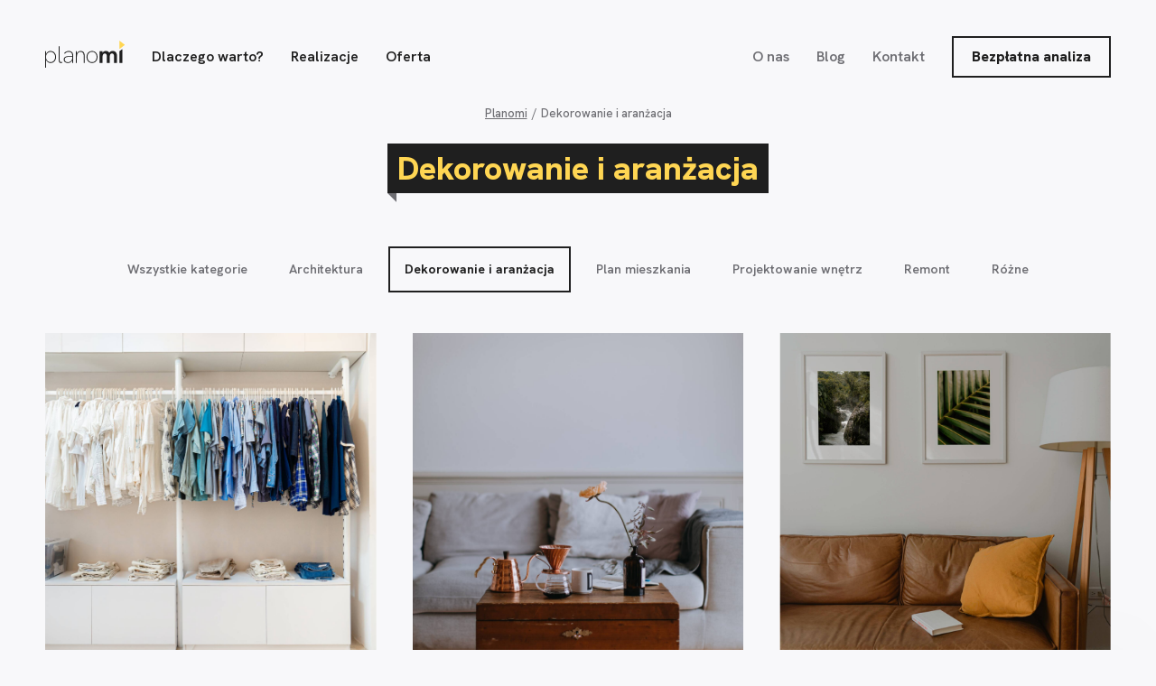

--- FILE ---
content_type: text/html; charset=UTF-8
request_url: https://planomi.pl/dekorowanie-i-aranzacja/
body_size: 12445
content:

<!doctype html>

  <html class="no-js
            "
      lang="pl-PL"    >

	<head>
		<meta charset="utf-8">
    <!-- <meta http-equiv="Cache-control" content="no-cache"> -->
		<meta http-equiv="X-UA-Compatible" content="IE=edge">
		<meta name="viewport" content="width=device-width, initial-scale=1.0">

		<!-- If Site Icon isn't set in customizer -->
		
		<link rel="pingback" href="https://planomi.pl/xmlrpc.php">

    <link href="https://fonts.googleapis.com/css2?family=Hanken+Grotesk:wght@300;500;600;700;800&display=swap" rel="stylesheet">

    <script id="Cookiebot" src="https://consent.cookiebot.com/uc.js" data-cbid="ac2a7567-7823-4493-bf89-007fa833784e" data-blockingmode="auto" type="text/javascript"></script>
    <script id="CookieDeclaration" src="https://consent.cookiebot.com/ac2a7567-7823-4493-bf89-007fa833784e/cd.js" type="text/javascript" async></script>

		<meta name='robots' content='index, follow, max-image-preview:large, max-snippet:-1, max-video-preview:-1' />

	
	<title>Dekorowanie i aranżacja - blog - Planomi</title>
	<link rel="canonical" href="https://planomi.pl/dekorowanie-i-aranzacja/" />
	<meta property="og:locale" content="pl_PL" />
	<meta property="og:type" content="article" />
	<meta property="og:title" content="Dekorowanie i aranżacja - blog - Planomi" />
	<meta property="og:description" content="Tworzenie wyjątkowego wnętrza to sztuka. Tutaj odkryjesz tajniki dekorowania i aranżacji, które pozwolą Ci dodać osobistego charakteru do każdego pomieszczenia. Zainspiruj się naszymi pomysłami i stwórz wnętrze, w którym poczujesz się naprawdę dobrze." />
	<meta property="og:url" content="https://planomi.pl/dekorowanie-i-aranzacja/" />
	<meta property="og:site_name" content="Planomi" />
	<meta name="twitter:card" content="summary_large_image" />
	


<link rel='dns-prefetch' href='//ajax.googleapis.com' />
<link rel='dns-prefetch' href='//code.jquery.com' />
<script type="text/javascript">
/* <![CDATA[ */
window._wpemojiSettings = {"baseUrl":"https:\/\/s.w.org\/images\/core\/emoji\/15.0.3\/72x72\/","ext":".png","svgUrl":"https:\/\/s.w.org\/images\/core\/emoji\/15.0.3\/svg\/","svgExt":".svg","source":{"concatemoji":"https:\/\/planomi.pl\/wp-includes\/js\/wp-emoji-release.min.js"}};
/*! This file is auto-generated */
!function(i,n){var o,s,e;function c(e){try{var t={supportTests:e,timestamp:(new Date).valueOf()};sessionStorage.setItem(o,JSON.stringify(t))}catch(e){}}function p(e,t,n){e.clearRect(0,0,e.canvas.width,e.canvas.height),e.fillText(t,0,0);var t=new Uint32Array(e.getImageData(0,0,e.canvas.width,e.canvas.height).data),r=(e.clearRect(0,0,e.canvas.width,e.canvas.height),e.fillText(n,0,0),new Uint32Array(e.getImageData(0,0,e.canvas.width,e.canvas.height).data));return t.every(function(e,t){return e===r[t]})}function u(e,t,n){switch(t){case"flag":return n(e,"\ud83c\udff3\ufe0f\u200d\u26a7\ufe0f","\ud83c\udff3\ufe0f\u200b\u26a7\ufe0f")?!1:!n(e,"\ud83c\uddfa\ud83c\uddf3","\ud83c\uddfa\u200b\ud83c\uddf3")&&!n(e,"\ud83c\udff4\udb40\udc67\udb40\udc62\udb40\udc65\udb40\udc6e\udb40\udc67\udb40\udc7f","\ud83c\udff4\u200b\udb40\udc67\u200b\udb40\udc62\u200b\udb40\udc65\u200b\udb40\udc6e\u200b\udb40\udc67\u200b\udb40\udc7f");case"emoji":return!n(e,"\ud83d\udc26\u200d\u2b1b","\ud83d\udc26\u200b\u2b1b")}return!1}function f(e,t,n){var r="undefined"!=typeof WorkerGlobalScope&&self instanceof WorkerGlobalScope?new OffscreenCanvas(300,150):i.createElement("canvas"),a=r.getContext("2d",{willReadFrequently:!0}),o=(a.textBaseline="top",a.font="600 32px Arial",{});return e.forEach(function(e){o[e]=t(a,e,n)}),o}function t(e){var t=i.createElement("script");t.src=e,t.defer=!0,i.head.appendChild(t)}"undefined"!=typeof Promise&&(o="wpEmojiSettingsSupports",s=["flag","emoji"],n.supports={everything:!0,everythingExceptFlag:!0},e=new Promise(function(e){i.addEventListener("DOMContentLoaded",e,{once:!0})}),new Promise(function(t){var n=function(){try{var e=JSON.parse(sessionStorage.getItem(o));if("object"==typeof e&&"number"==typeof e.timestamp&&(new Date).valueOf()<e.timestamp+604800&&"object"==typeof e.supportTests)return e.supportTests}catch(e){}return null}();if(!n){if("undefined"!=typeof Worker&&"undefined"!=typeof OffscreenCanvas&&"undefined"!=typeof URL&&URL.createObjectURL&&"undefined"!=typeof Blob)try{var e="postMessage("+f.toString()+"("+[JSON.stringify(s),u.toString(),p.toString()].join(",")+"));",r=new Blob([e],{type:"text/javascript"}),a=new Worker(URL.createObjectURL(r),{name:"wpTestEmojiSupports"});return void(a.onmessage=function(e){c(n=e.data),a.terminate(),t(n)})}catch(e){}c(n=f(s,u,p))}t(n)}).then(function(e){for(var t in e)n.supports[t]=e[t],n.supports.everything=n.supports.everything&&n.supports[t],"flag"!==t&&(n.supports.everythingExceptFlag=n.supports.everythingExceptFlag&&n.supports[t]);n.supports.everythingExceptFlag=n.supports.everythingExceptFlag&&!n.supports.flag,n.DOMReady=!1,n.readyCallback=function(){n.DOMReady=!0}}).then(function(){return e}).then(function(){var e;n.supports.everything||(n.readyCallback(),(e=n.source||{}).concatemoji?t(e.concatemoji):e.wpemoji&&e.twemoji&&(t(e.twemoji),t(e.wpemoji)))}))}((window,document),window._wpemojiSettings);
/* ]]> */
</script>
<style id='wp-emoji-styles-inline-css' type='text/css'>

	img.wp-smiley, img.emoji {
		display: inline !important;
		border: none !important;
		box-shadow: none !important;
		height: 1em !important;
		width: 1em !important;
		margin: 0 0.07em !important;
		vertical-align: -0.1em !important;
		background: none !important;
		padding: 0 !important;
	}
</style>
<link rel='stylesheet' id='wp-block-library-css' href='https://planomi.pl/wp-includes/css/dist/block-library/style.min.css' type='text/css' media='all' />
<style id='classic-theme-styles-inline-css' type='text/css'>
/*! This file is auto-generated */
.wp-block-button__link{color:#fff;background-color:#32373c;border-radius:9999px;box-shadow:none;text-decoration:none;padding:calc(.667em + 2px) calc(1.333em + 2px);font-size:1.125em}.wp-block-file__button{background:#32373c;color:#fff;text-decoration:none}
</style>
<style id='global-styles-inline-css' type='text/css'>
body{--wp--preset--color--black: #000000;--wp--preset--color--cyan-bluish-gray: #abb8c3;--wp--preset--color--white: #ffffff;--wp--preset--color--pale-pink: #f78da7;--wp--preset--color--vivid-red: #cf2e2e;--wp--preset--color--luminous-vivid-orange: #ff6900;--wp--preset--color--luminous-vivid-amber: #fcb900;--wp--preset--color--light-green-cyan: #7bdcb5;--wp--preset--color--vivid-green-cyan: #00d084;--wp--preset--color--pale-cyan-blue: #8ed1fc;--wp--preset--color--vivid-cyan-blue: #0693e3;--wp--preset--color--vivid-purple: #9b51e0;--wp--preset--gradient--vivid-cyan-blue-to-vivid-purple: linear-gradient(135deg,rgba(6,147,227,1) 0%,rgb(155,81,224) 100%);--wp--preset--gradient--light-green-cyan-to-vivid-green-cyan: linear-gradient(135deg,rgb(122,220,180) 0%,rgb(0,208,130) 100%);--wp--preset--gradient--luminous-vivid-amber-to-luminous-vivid-orange: linear-gradient(135deg,rgba(252,185,0,1) 0%,rgba(255,105,0,1) 100%);--wp--preset--gradient--luminous-vivid-orange-to-vivid-red: linear-gradient(135deg,rgba(255,105,0,1) 0%,rgb(207,46,46) 100%);--wp--preset--gradient--very-light-gray-to-cyan-bluish-gray: linear-gradient(135deg,rgb(238,238,238) 0%,rgb(169,184,195) 100%);--wp--preset--gradient--cool-to-warm-spectrum: linear-gradient(135deg,rgb(74,234,220) 0%,rgb(151,120,209) 20%,rgb(207,42,186) 40%,rgb(238,44,130) 60%,rgb(251,105,98) 80%,rgb(254,248,76) 100%);--wp--preset--gradient--blush-light-purple: linear-gradient(135deg,rgb(255,206,236) 0%,rgb(152,150,240) 100%);--wp--preset--gradient--blush-bordeaux: linear-gradient(135deg,rgb(254,205,165) 0%,rgb(254,45,45) 50%,rgb(107,0,62) 100%);--wp--preset--gradient--luminous-dusk: linear-gradient(135deg,rgb(255,203,112) 0%,rgb(199,81,192) 50%,rgb(65,88,208) 100%);--wp--preset--gradient--pale-ocean: linear-gradient(135deg,rgb(255,245,203) 0%,rgb(182,227,212) 50%,rgb(51,167,181) 100%);--wp--preset--gradient--electric-grass: linear-gradient(135deg,rgb(202,248,128) 0%,rgb(113,206,126) 100%);--wp--preset--gradient--midnight: linear-gradient(135deg,rgb(2,3,129) 0%,rgb(40,116,252) 100%);--wp--preset--font-size--small: 13px;--wp--preset--font-size--medium: 20px;--wp--preset--font-size--large: 36px;--wp--preset--font-size--x-large: 42px;--wp--preset--spacing--20: 0.44rem;--wp--preset--spacing--30: 0.67rem;--wp--preset--spacing--40: 1rem;--wp--preset--spacing--50: 1.5rem;--wp--preset--spacing--60: 2.25rem;--wp--preset--spacing--70: 3.38rem;--wp--preset--spacing--80: 5.06rem;--wp--preset--shadow--natural: 6px 6px 9px rgba(0, 0, 0, 0.2);--wp--preset--shadow--deep: 12px 12px 50px rgba(0, 0, 0, 0.4);--wp--preset--shadow--sharp: 6px 6px 0px rgba(0, 0, 0, 0.2);--wp--preset--shadow--outlined: 6px 6px 0px -3px rgba(255, 255, 255, 1), 6px 6px rgba(0, 0, 0, 1);--wp--preset--shadow--crisp: 6px 6px 0px rgba(0, 0, 0, 1);}:where(.is-layout-flex){gap: 0.5em;}:where(.is-layout-grid){gap: 0.5em;}body .is-layout-flex{display: flex;}body .is-layout-flex{flex-wrap: wrap;align-items: center;}body .is-layout-flex > *{margin: 0;}body .is-layout-grid{display: grid;}body .is-layout-grid > *{margin: 0;}:where(.wp-block-columns.is-layout-flex){gap: 2em;}:where(.wp-block-columns.is-layout-grid){gap: 2em;}:where(.wp-block-post-template.is-layout-flex){gap: 1.25em;}:where(.wp-block-post-template.is-layout-grid){gap: 1.25em;}.has-black-color{color: var(--wp--preset--color--black) !important;}.has-cyan-bluish-gray-color{color: var(--wp--preset--color--cyan-bluish-gray) !important;}.has-white-color{color: var(--wp--preset--color--white) !important;}.has-pale-pink-color{color: var(--wp--preset--color--pale-pink) !important;}.has-vivid-red-color{color: var(--wp--preset--color--vivid-red) !important;}.has-luminous-vivid-orange-color{color: var(--wp--preset--color--luminous-vivid-orange) !important;}.has-luminous-vivid-amber-color{color: var(--wp--preset--color--luminous-vivid-amber) !important;}.has-light-green-cyan-color{color: var(--wp--preset--color--light-green-cyan) !important;}.has-vivid-green-cyan-color{color: var(--wp--preset--color--vivid-green-cyan) !important;}.has-pale-cyan-blue-color{color: var(--wp--preset--color--pale-cyan-blue) !important;}.has-vivid-cyan-blue-color{color: var(--wp--preset--color--vivid-cyan-blue) !important;}.has-vivid-purple-color{color: var(--wp--preset--color--vivid-purple) !important;}.has-black-background-color{background-color: var(--wp--preset--color--black) !important;}.has-cyan-bluish-gray-background-color{background-color: var(--wp--preset--color--cyan-bluish-gray) !important;}.has-white-background-color{background-color: var(--wp--preset--color--white) !important;}.has-pale-pink-background-color{background-color: var(--wp--preset--color--pale-pink) !important;}.has-vivid-red-background-color{background-color: var(--wp--preset--color--vivid-red) !important;}.has-luminous-vivid-orange-background-color{background-color: var(--wp--preset--color--luminous-vivid-orange) !important;}.has-luminous-vivid-amber-background-color{background-color: var(--wp--preset--color--luminous-vivid-amber) !important;}.has-light-green-cyan-background-color{background-color: var(--wp--preset--color--light-green-cyan) !important;}.has-vivid-green-cyan-background-color{background-color: var(--wp--preset--color--vivid-green-cyan) !important;}.has-pale-cyan-blue-background-color{background-color: var(--wp--preset--color--pale-cyan-blue) !important;}.has-vivid-cyan-blue-background-color{background-color: var(--wp--preset--color--vivid-cyan-blue) !important;}.has-vivid-purple-background-color{background-color: var(--wp--preset--color--vivid-purple) !important;}.has-black-border-color{border-color: var(--wp--preset--color--black) !important;}.has-cyan-bluish-gray-border-color{border-color: var(--wp--preset--color--cyan-bluish-gray) !important;}.has-white-border-color{border-color: var(--wp--preset--color--white) !important;}.has-pale-pink-border-color{border-color: var(--wp--preset--color--pale-pink) !important;}.has-vivid-red-border-color{border-color: var(--wp--preset--color--vivid-red) !important;}.has-luminous-vivid-orange-border-color{border-color: var(--wp--preset--color--luminous-vivid-orange) !important;}.has-luminous-vivid-amber-border-color{border-color: var(--wp--preset--color--luminous-vivid-amber) !important;}.has-light-green-cyan-border-color{border-color: var(--wp--preset--color--light-green-cyan) !important;}.has-vivid-green-cyan-border-color{border-color: var(--wp--preset--color--vivid-green-cyan) !important;}.has-pale-cyan-blue-border-color{border-color: var(--wp--preset--color--pale-cyan-blue) !important;}.has-vivid-cyan-blue-border-color{border-color: var(--wp--preset--color--vivid-cyan-blue) !important;}.has-vivid-purple-border-color{border-color: var(--wp--preset--color--vivid-purple) !important;}.has-vivid-cyan-blue-to-vivid-purple-gradient-background{background: var(--wp--preset--gradient--vivid-cyan-blue-to-vivid-purple) !important;}.has-light-green-cyan-to-vivid-green-cyan-gradient-background{background: var(--wp--preset--gradient--light-green-cyan-to-vivid-green-cyan) !important;}.has-luminous-vivid-amber-to-luminous-vivid-orange-gradient-background{background: var(--wp--preset--gradient--luminous-vivid-amber-to-luminous-vivid-orange) !important;}.has-luminous-vivid-orange-to-vivid-red-gradient-background{background: var(--wp--preset--gradient--luminous-vivid-orange-to-vivid-red) !important;}.has-very-light-gray-to-cyan-bluish-gray-gradient-background{background: var(--wp--preset--gradient--very-light-gray-to-cyan-bluish-gray) !important;}.has-cool-to-warm-spectrum-gradient-background{background: var(--wp--preset--gradient--cool-to-warm-spectrum) !important;}.has-blush-light-purple-gradient-background{background: var(--wp--preset--gradient--blush-light-purple) !important;}.has-blush-bordeaux-gradient-background{background: var(--wp--preset--gradient--blush-bordeaux) !important;}.has-luminous-dusk-gradient-background{background: var(--wp--preset--gradient--luminous-dusk) !important;}.has-pale-ocean-gradient-background{background: var(--wp--preset--gradient--pale-ocean) !important;}.has-electric-grass-gradient-background{background: var(--wp--preset--gradient--electric-grass) !important;}.has-midnight-gradient-background{background: var(--wp--preset--gradient--midnight) !important;}.has-small-font-size{font-size: var(--wp--preset--font-size--small) !important;}.has-medium-font-size{font-size: var(--wp--preset--font-size--medium) !important;}.has-large-font-size{font-size: var(--wp--preset--font-size--large) !important;}.has-x-large-font-size{font-size: var(--wp--preset--font-size--x-large) !important;}
.wp-block-navigation a:where(:not(.wp-element-button)){color: inherit;}
:where(.wp-block-post-template.is-layout-flex){gap: 1.25em;}:where(.wp-block-post-template.is-layout-grid){gap: 1.25em;}
:where(.wp-block-columns.is-layout-flex){gap: 2em;}:where(.wp-block-columns.is-layout-grid){gap: 2em;}
.wp-block-pullquote{font-size: 1.5em;line-height: 1.6;}
</style>
<link rel='stylesheet' id='contact-form-7-css' href='https://planomi.pl/wp-content/plugins/contact-form-7/includes/css/styles.css?ver=5.9.6' type='text/css' media='all' />
<link rel='stylesheet' id='site-css-css' href='https://planomi.pl/wp-content/themes/planomi/assets/css/dev.min.css?ver=1.0.7' type='text/css' media='all' />
<script type="text/javascript" src="https://ajax.googleapis.com/ajax/libs/jquery/3.3.1/jquery.min.js?ver=2.0.s" id="jquery-js"></script>
<script type="text/javascript" src="https://code.jquery.com/jquery-migrate-3.0.0.min.js?ver=1" id="jquery-migrate-js"></script>

<!-- Meta Pixel Code -->
<script type='text/javascript'>
!function(f,b,e,v,n,t,s){if(f.fbq)return;n=f.fbq=function(){n.callMethod?
n.callMethod.apply(n,arguments):n.queue.push(arguments)};if(!f._fbq)f._fbq=n;
n.push=n;n.loaded=!0;n.version='2.0';n.queue=[];t=b.createElement(e);t.async=!0;
t.src=v;s=b.getElementsByTagName(e)[0];s.parentNode.insertBefore(t,s)}(window,
document,'script','https://connect.facebook.net/en_US/fbevents.js?v=next');
</script>
<!-- End Meta Pixel Code -->

      <script type='text/javascript'>
        var url = window.location.origin + '?ob=open-bridge';
        fbq('set', 'openbridge', '2381165108906611', url);
      </script>
    <script type='text/javascript'>fbq('init', '2381165108906611', {}, {
    "agent": "wordpress-6.5.5-3.0.16"
})</script><script type='text/javascript'>
    fbq('track', 'PageView', []);
  </script>
<!-- Meta Pixel Code -->
<noscript>
<img height="1" width="1" style="display:none" alt="fbpx"
src="https://www.facebook.com/tr?id=2381165108906611&ev=PageView&noscript=1" />
</noscript>
<!-- End Meta Pixel Code -->
<link rel="icon" href="https://planomi.pl/wp-content/uploads/2023/06/favicon.svg" sizes="32x32" />
<link rel="icon" href="https://planomi.pl/wp-content/uploads/2023/06/favicon.svg" sizes="192x192" />
<link rel="apple-touch-icon" href="https://planomi.pl/wp-content/uploads/2023/06/favicon.svg" />
<meta name="msapplication-TileImage" content="https://planomi.pl/wp-content/uploads/2023/06/favicon.svg" />

		<!-- Drop Google Analytics here -->
    <!-- Google tag (gtag.js) -->
    <script async src="https://www.googletagmanager.com/gtag/js?id=G-78DZ76N3V8"></script>
    <script>
      window.dataLayer = window.dataLayer || [];
      function gtag(){dataLayer.push(arguments);}
      gtag('js', new Date());

      gtag('config', 'G-78DZ76N3V8');
    </script>
		<!-- end analytics -->
	</head>

	<body class="archive category category-dekorowanie-i-aranzacja category-50" >

  <header class="topbar">
	<div class="topbar__inner">
		<div class="topbar__main">
			<figure class="logo">
				<a href="https://planomi.pl">
					<img src="https://planomi.pl/wp-content/uploads/2023/06/planomi-logo.svg" alt="Planomi logotype">
				</a>
			</figure>
			<nav class="topbar__nav">
				<ul class="topbar__nav-list"><li id="menu-item-111" class="menu-item menu-item-type-post_type menu-item-object-page menu-item-111"><a href="https://planomi.pl/dlaczego-warto/">Dlaczego warto?</a></li>
<li id="menu-item-113" class="menu-item menu-item-type-post_type menu-item-object-page menu-item-113"><a href="https://planomi.pl/realizacje/">Realizacje</a></li>
<li id="menu-item-112" class="menu-item menu-item-type-post_type menu-item-object-page menu-item-112"><a href="https://planomi.pl/oferta/">Oferta</a></li>
</ul>			</nav>
		</div>

		<div class="topbar__additional">
			<ul class="topbar__additional-list"><li id="menu-item-117" class="menu-item menu-item-type-post_type menu-item-object-page menu-item-117"><a href="https://planomi.pl/o-nas/">O nas</a></li>
<li id="menu-item-115" class="menu-item menu-item-type-post_type menu-item-object-page menu-item-115"><a href="https://planomi.pl/blog/">Blog</a></li>
<li id="menu-item-116" class="menu-item menu-item-type-post_type menu-item-object-page menu-item-116"><a href="https://planomi.pl/kontakt/">Kontakt</a></li>
<li id="menu-item-118" class="btn menu-item menu-item-type-post_type menu-item-object-page menu-item-118"><a href="https://planomi.pl/bezplatna-wycena/">Bezpłatna analiza</a></li>
</ul>			<div class="topbar__mobile-nav-toggle btn btn--circle btn--transparent js-nav-mobile-toggle">
				<i class="i i-hamburger"></i>
			</div>
		</div>

	</div>

</header>

<div class="nav-mobile">
	<header class="nav-mobile__header">
		<span class="nav-mobile__header-title">Menu</span>
		<div class="btn btn--circle btn--transparent">
			<i class="i i-cross nav-mobile__cross js-nav-mobile-toggle"></i>
		</div>
	</header>
	<div class="nav-mobile__inner">
		<div class="topbar__nav">
			<ul class="topbar__nav-list"><li class="menu-item menu-item-type-post_type menu-item-object-page menu-item-111"><a href="https://planomi.pl/dlaczego-warto/">Dlaczego warto?</a></li>
<li class="menu-item menu-item-type-post_type menu-item-object-page menu-item-113"><a href="https://planomi.pl/realizacje/">Realizacje</a></li>
<li class="menu-item menu-item-type-post_type menu-item-object-page menu-item-112"><a href="https://planomi.pl/oferta/">Oferta</a></li>
</ul>		</div>
		<div class="topbar__additional">
			<ul class="topbar__additional-list"><li class="menu-item menu-item-type-post_type menu-item-object-page menu-item-117"><a href="https://planomi.pl/o-nas/">O nas</a></li>
<li class="menu-item menu-item-type-post_type menu-item-object-page menu-item-115"><a href="https://planomi.pl/blog/">Blog</a></li>
<li class="menu-item menu-item-type-post_type menu-item-object-page menu-item-116"><a href="https://planomi.pl/kontakt/">Kontakt</a></li>
<li class="btn menu-item menu-item-type-post_type menu-item-object-page menu-item-118"><a href="https://planomi.pl/bezplatna-wycena/">Bezpłatna analiza</a></li>
</ul>		</div>
	</div>
</div>



	<main class="main category">
		<div class="container">
			<header class="main__header main__header--center">
				<nav class="breadcrumbs breadcrumbs--center">
					<!-- Breadcrumb NavXT 7.3.1 -->
<span property="itemListElement" typeof="ListItem"><a property="item" typeof="WebPage" title="Przejdź do Planomi." href="https://planomi.pl" class="home" ><span property="name">Planomi</span></a><meta property="position" content="1"></span><span class="breadcrumbs__separator"> / </span><span property="itemListElement" typeof="ListItem"><span property="name" class="archive taxonomy category current-item">Dekorowanie i aranżacja</span><meta property="url" content="https://planomi.pl/dekorowanie-i-aranzacja/"><meta property="position" content="2"></span>				</nav>
				<div class="title title--bg">
					<h1>Dekorowanie i aranżacja</h1>
				</div>

									<div class="tabs-wrapper">
						<ul class="tabs">
							<li class="tabs__item">
                <a href="https://planomi.pl/blog/">
									Wszystkie kategorie								</a>
							</li>
										            <li class="tabs__item ">
			              <a href="https://planomi.pl/architektura/"> Architektura</a>
			            </li>
			          			            <li class="tabs__item is-active">
			              <a href="https://planomi.pl/dekorowanie-i-aranzacja/"> Dekorowanie i aranżacja</a>
			            </li>
			          			            <li class="tabs__item ">
			              <a href="https://planomi.pl/plan-mieszkania/"> Plan mieszkania</a>
			            </li>
			          			            <li class="tabs__item ">
			              <a href="https://planomi.pl/projektowanie-wnetrz/"> Projektowanie wnętrz</a>
			            </li>
			          			            <li class="tabs__item ">
			              <a href="https://planomi.pl/remont/"> Remont</a>
			            </li>
			          			            <li class="tabs__item ">
			              <a href="https://planomi.pl/rozne/"> Różne</a>
			            </li>
			          						</ul>
					</div>
				
			</header>

			<div class="posts">
				<div class="posts__list">
					
<a href="https://planomi.pl/urzadzamy-funkcjonalna-garderobe-7-krokow-do-stworzenia-idealnej-przestrzeni/" class="posts__item">

			<figure class="posts__item-img">

			<span class="posts__item-arrow">
				<i class="i i-chevron-right"></i>
			</span>

			<img src="https://planomi.pl/wp-content/uploads/2023/10/a65-design-gpy3s0rnaow-unsplash-scaled.jpg" alt="Urządzamy funkcjonalną garderobę: 7 kroków do stworzenia idealnej przestrzeni.">
		</figure>
	
	<footer class="posts__item-footer">
		<ul class="post-attrs">
					<li class="post-attrs__item">
				<span>12.10.2023</span>
			</li>
		</ul>
		<div class="posts__item-title">
			<h3 class="posts__item-title-item">Urządzamy funkcjonalną garderobę: 7 kroków do stworzenia idealnej przestrzeni.</h3>
		</div>
	</footer>
</a>

<a href="https://planomi.pl/dekorowanie-i-aranzacja-przestrzeni/" class="posts__item">

			<figure class="posts__item-img">

			<span class="posts__item-arrow">
				<i class="i i-chevron-right"></i>
			</span>

			<img src="https://planomi.pl/wp-content/uploads/2023/07/photo-by-deborah-diem-scaled.jpg" alt="Dekorowanie i aranżacja przestrzeni">
		</figure>
	
	<footer class="posts__item-footer">
		<ul class="post-attrs">
					<li class="post-attrs__item">
				<span>31.07.2023</span>
			</li>
		</ul>
		<div class="posts__item-title">
			<h3 class="posts__item-title-item">Dekorowanie i aranżacja przestrzeni</h3>
		</div>
	</footer>
</a>

<a href="https://planomi.pl/jak-przygotowac-mieszkanie-do-sprzedazy/" class="posts__item">

			<figure class="posts__item-img">

			<span class="posts__item-arrow">
				<i class="i i-chevron-right"></i>
			</span>

			<img src="https://planomi.pl/wp-content/uploads/2023/07/photo-by-michael-oxendine-scaled.jpg" alt="Home staging &#8211; jak powinno wyglądać przygotowanie mieszkania do sprzedaży?">
		</figure>
	
	<footer class="posts__item-footer">
		<ul class="post-attrs">
					<li class="post-attrs__item">
				<span>11.07.2023</span>
			</li>
		</ul>
		<div class="posts__item-title">
			<h3 class="posts__item-title-item">Home staging &#8211; jak powinno wyglądać przygotowanie mieszkania do sprzedaży?</h3>
		</div>
	</footer>
</a>
				</div>
							</div>



							<div class="desc-section wysiwyg">
					<p>Tworzenie wyjątkowego wnętrza to sztuka. Tutaj odkryjesz tajniki dekorowania i aranżacji, które pozwolą Ci dodać osobistego charakteru do każdego pomieszczenia. Zainspiruj się naszymi pomysłami i stwórz wnętrze, w którym poczujesz się naprawdę dobrze.</p>
				</div>
			

		</div>
	</main>


<div class="cta-wrapper cta-wrapper--margin-top">
  
<div class="container">
  <section class="cta">
    <div class="cta__inner">
      <header class="cta__header">
        <span class="cta__subtitle">Nie odkładaj na jutro.</span>
        <h6 class="cta__title">Zrób to dzisiaj!</h6>
      </header>
              <p class="cta__desc">Skontaktuj się z nami i uczyń, że Twoje mieszkanie będzie wygodniejsze niż kiedykolwiek wcześniej</p>
            <div class="form">
        <div class="form__inner">
          
<div class="wpcf7 no-js" id="wpcf7-f235-o1" lang="pl-PL" dir="ltr">
<div class="screen-reader-response"><p role="status" aria-live="polite" aria-atomic="true"></p> <ul></ul></div>
<form action="/dekorowanie-i-aranzacja/#wpcf7-f235-o1" method="post" class="wpcf7-form init" aria-label="Formularz kontaktowy" novalidate="novalidate" data-status="init">
<div style="display: none;">
<input type="hidden" name="_wpcf7" value="235" />
<input type="hidden" name="_wpcf7_version" value="5.9.6" />
<input type="hidden" name="_wpcf7_locale" value="pl_PL" />
<input type="hidden" name="_wpcf7_unit_tag" value="wpcf7-f235-o1" />
<input type="hidden" name="_wpcf7_container_post" value="0" />
<input type="hidden" name="_wpcf7_posted_data_hash" value="" />
<input type="hidden" name="_wpcf7_recaptcha_response" value="" />
</div>
<div class="form__main">
  <div class="wpcf7-response-output" aria-hidden="true"></div>
  <div class="form__fields form__fields--horizontal">
    <label class="form-field form-field--centered-mobile novalidate">
      <span class="form-field__label">Twój e-mail</span>
      <span class="wpcf7-form-control-wrap" data-name="your-email"><input size="40" maxlength="80" class="wpcf7-form-control wpcf7-email wpcf7-validates-as-required wpcf7-text wpcf7-validates-as-email" aria-required="true" aria-invalid="false" placeholder="przykład@email.pl" value="" type="email" name="your-email" /></span>
    </label>
    <label class="form-field form-field--centered-mobile novalidate">
      <span class="form-field__label">Telefon (opcjonalnie)</span>
      <span class="wpcf7-form-control-wrap" data-name="your-phone"><input size="40" maxlength="80" class="wpcf7-form-control wpcf7-text" aria-invalid="false" placeholder="123 456 789" value="" type="text" name="your-phone" /></span>
    </label>
    <button type="submit" class="btn btn--featured-reverse wpcf7-form-control wpcf7-submit">Wyślij</button>
  </div>
</div>

<footer class="form__footer">
  <span class="form__separator">Lub</span>
  <p class="form__desc">Poświęć 15 minut na wypełnienie formularza bezpłatnej wyceny i ciesz się funkcjonalnym mieszkaniem przez długi czas. <a href="/bezplatna-wycena">Przejdź do formularza</a></p>
</footer>
</form>
</div>
        </div>
      </div>
    </div>
  </section>
</div>

</div>

<footer class="footer">
  <div class="container">
    <div class="row">
      <div class="col-xl-4 col-md-6">
        <div class="footer__col">
          <figure class="logo">
      			<a href="https://planomi.pl">
      				<img src="https://planomi.pl/wp-content/uploads/2023/06/planomi-logo.svg" alt="Planomi logotype">
      			</a>
      		</figure>
          
                
                
                                  <p class="footer__address">
                    ul. Żurawia 6/12 lok. 766<br />
00-503 Warszawa<br />
NIP: 5213641211                  </p>
                
          	<nav class="social-media">
		
		<a href="https://www.facebook.com/profile.php?id=100095596868813" class="social-media__item">
			<span class="svg">
				<?xml version="1.0" encoding="UTF-8"?>
<svg xmlns="http://www.w3.org/2000/svg" width="20.002" height="40" viewBox="0 0 20.002 40">
  <path fill-rule="evenodd" d="M16.35,6.64166667 L20.0016667,6.64166667 L20.0016667,0.281666667 C19.3716667,0.195 17.205,0 14.6816667,0 C9.41666667,0 5.81,3.31166667 5.81,9.39833333 L5.81,15 L0,15 L0,22.11 L5.81,22.11 L5.81,40 L12.9333333,40 L12.9333333,22.1116667 L18.5083333,22.1116667 L19.3933333,15.0016667 L12.9316667,15.0016667 L12.9316667,10.1033333 C12.9333333,8.04833333 13.4866667,6.64166667 16.35,6.64166667 L16.35,6.64166667 Z"></path>
</svg>
			</span>
		</a>

		
		<a href="https://www.instagram.com/planomi_interior/" class="social-media__item">
			<span class="svg">
				<?xml version="1.0" encoding="UTF-8"?>
<svg xmlns="http://www.w3.org/2000/svg" width="39.993" height="40" viewBox="0 0 39.993 40">
  <path fill-rule="evenodd" d="M18.635937,0 L21.3719985,0 L24.4729873,0.0125154364 C25.0334859,0.0178110289 25.4923286,0.0249848234 25.9038733,0.0345148856 L26.9495431,0.0666957311 L28.2559771,0.124532871 C30.381403,0.218243322 31.834983,0.561950025 33.1084681,1.05431133 C34.4368975,1.55430383 35.6481124,2.34366919 36.6484026,3.3595269 C37.6721966,4.35981706 38.4536256,5.56309567 38.9615545,6.90709253 C39.4539158,8.17325164 39.7976225,9.63446285 39.891333,11.7598887 L39.9406668,12.9963468 C39.9738724,13.9829639 39.9862249,14.9335861 39.9906469,16.8783329 L39.9927245,18.635937 L39.9893613,22.8778933 C39.9833908,24.70498 39.9692489,25.6919522 39.9412867,26.5892939 L39.9115321,27.4103993 C39.9009331,27.6721766 39.8890552,27.9454912 39.8757654,28.2480408 C39.7820549,30.3734666 39.4380431,31.8270466 38.9459869,33.1008369 C37.9066253,35.7888307 35.7811995,37.9142565 33.0929006,38.9536181 C31.8270466,39.4459794 30.3658354,39.7896861 28.2404096,39.8833966 L26.9871692,39.9353153 L25.758838,39.9700473 C24.7920265,39.9895091 23.5448797,39.9978227 21.3643613,40 L16.8684074,39.9961277 C14.1644227,39.9857539 13.3829003,39.955268 11.7522575,39.8833966 C9.6265265,39.7896861 8.17325164,39.4459794 6.89946133,38.9536181 C5.57103202,38.4536256 4.35981706,37.6642603 3.3595269,36.6484026 C2.34366919,35.6481124 1.55460898,34.4448338 1.04668013,33.1008369 C0.554318824,31.8346778 0.210306972,30.3734666 0.116596521,28.2480408 L0.0706521647,27.1518122 L0.0412728851,26.2488908 C0.0136895258,25.2052174 0.00258248749,23.9317315 0,21.3719925 L0.00399167237,16.8800681 C0.0103724688,15.2752733 0.0242240758,14.3466576 0.0506369379,13.5154178 L0.0765104616,12.812331 L0.124532871,11.7519524 C0.218243322,9.6265265 0.561950025,8.17325164 1.05431133,6.89946133 C1.55460898,5.57103202 2.34366919,4.35981706 3.3595269,3.3595269 C4.35981706,2.33573284 5.56309567,1.55430383 6.90739768,1.04637498 C8.17325164,0.554318824 9.63446285,0.210306972 11.7598887,0.116596521 L12.8561173,0.0706521647 L13.7590386,0.0412728851 C14.8027121,0.0136895258 16.076198,0.00258248749 18.635937,0 Z M23.0541329,3.63739814 L17.1683895,3.63674962 C15.4125965,3.64273064 14.4595936,3.65669009 13.5924268,3.68404551 L12.6461107,3.71945786 C12.4247788,3.72876187 12.1928614,3.73899615 11.9396784,3.7502414 C10.0751104,3.83273402 9.02128146,4.13753512 8.31771206,4.40350932 L8.22789064,4.43795996 C7.43924677,4.72905341 6.72174278,5.17529237 6.11069631,5.75305529 L5.93061142,5.93030627 C5.314473,6.51790418 4.8363268,7.22990043 4.51404177,8.01268818 L4.36068213,8.41135461 C4.11520603,9.08133502 3.84684641,10.0554419 3.7545728,11.7001227 L3.68528799,13.3197338 C3.64420487,14.4831053 3.6290625,15.6712623 3.6260068,18.6757425 L3.63076474,23.2993283 C3.64193106,25.7780735 3.67268124,26.5303752 3.7426102,28.0996913 C3.8283843,30.0453275 4.15652346,31.108193 4.43002361,31.8114791 C4.75053156,32.6786822 5.25846041,33.4601112 5.92267507,34.1087583 C6.50999326,34.7176217 7.22222261,35.1951617 8.00481611,35.5173962 L8.21995429,35.6014098 C8.89393681,35.8635141 9.89086928,36.175799 11.6921864,36.2768606 L12.4528416,36.3118517 C12.7007872,36.3225885 12.9328966,36.332183 13.1629846,36.3407419 L14.3532744,36.375251 C14.8880487,36.3863412 15.5102369,36.3938367 16.338213,36.3986526 L19.4479935,36.4059432 L23.2809757,36.4007165 C24.7204039,36.3942774 25.5786649,36.3812694 26.3509636,36.357878 L27.2655976,36.3246855 C27.5230301,36.3140651 27.7925387,36.3021563 28.091755,36.2888232 C30.0376963,36.2030491 31.1002566,35.8749099 31.8035427,35.6014098 C33.5461904,34.9292588 34.9292588,33.5461904 35.6014098,31.8035427 L35.6707514,31.6200788 C35.9162294,30.9500984 36.1846103,29.9759915 36.2771291,28.3313107 L36.3373034,26.9544314 L36.3746254,25.7084009 C36.395611,24.7233858 36.4041242,23.4470638 36.4059518,21.1116305 L36.4026201,17.1682682 C36.3963899,15.339274 36.3815025,14.3814695 36.3518346,13.4843753 L36.3199119,12.6460991 C36.3106079,12.4247744 36.3003736,12.1928614 36.2891283,11.9396784 C36.2066357,10.074818 35.9018346,9.02125709 35.6358604,8.31771053 L35.6014098,8.22789064 C35.3100389,7.43924677 34.8637747,6.72174278 34.2860095,6.11046705 L34.1087583,5.93030627 C33.5214401,5.32144284 32.8092108,4.84390289 32.0266173,4.52190342 L31.8114791,4.43795996 C31.1374966,4.17585564 30.1405641,3.86357072 28.339247,3.76224057 L27.3806609,3.71882494 L26.272706,3.67861895 C25.4824186,3.65570036 24.582117,3.64326372 23.0541329,3.63739814 L23.0541329,3.63739814 Z M20.0039647,9.7281733 C25.6772614,9.7281733 30.2797562,14.3306681 30.2797562,20.0039647 C30.2797562,25.6772614 25.6772614,30.2797562 20.0039647,30.2797562 C14.3309732,30.2797562 9.7281733,25.6772614 9.7281733,20.0039647 C9.7281733,14.3306681 14.3309732,9.7281733 20.0039647,9.7281733 Z M20.0039647,13.3383143 C16.3236172,13.3383143 13.3383143,16.3233121 13.3383143,20.0039647 C13.3383143,23.6846174 16.3236172,26.6696152 20.0039647,26.6696152 C23.6846174,26.6696152 26.6696152,23.6846174 26.6696152,20.0039647 C26.6696152,16.3233121 23.6846174,13.3383143 20.0039647,13.3383143 Z M30.6860382,6.92296523 C32.0111098,6.92296523 33.0852694,7.99681966 33.0852694,9.32189125 C33.0852694,10.6466576 32.0111098,11.7208173 30.6860382,11.7208173 C29.3612718,11.7208173 28.2871122,10.6466576 28.2871122,9.32189125 C28.2871122,7.99681966 29.3612718,6.92296523 30.6860382,6.92296523 Z"></path>
</svg>
			</span>
		</a>

		
		<a href="https://pl.pinterest.com/planomi_interior/" class="social-media__item">
			<span class="svg">
				<?xml version="1.0" encoding="UTF-8"?>
<!-- Generator: Adobe Illustrator 19.0.0, SVG Export Plug-In . SVG Version: 6.00 Build 0)  -->
<svg xmlns="http://www.w3.org/2000/svg" xmlns:xlink="http://www.w3.org/1999/xlink" version="1.1" id="Capa_1" x="0px" y="0px" viewBox="0 0 511.977 511.977" style="enable-background:new 0 0 511.977 511.977;" xml:space="preserve">
<g>
	<g>
		<path d="M262.948,0C122.628,0,48.004,89.92,48.004,187.968c0,45.472,25.408,102.176,66.08,120.16    c6.176,2.784,9.536,1.6,10.912-4.128c1.216-4.352,6.56-25.312,9.152-35.2c0.8-3.168,0.384-5.92-2.176-8.896    c-13.504-15.616-24.224-44.064-24.224-70.752c0-68.384,54.368-134.784,146.88-134.784c80,0,135.968,51.968,135.968,126.304    c0,84-44.448,142.112-102.208,142.112c-31.968,0-55.776-25.088-48.224-56.128c9.12-36.96,27.008-76.704,27.008-103.36    c0-23.904-13.504-43.68-41.088-43.68c-32.544,0-58.944,32.224-58.944,75.488c0,27.488,9.728,46.048,9.728,46.048    S144.676,371.2,138.692,395.488c-10.112,41.12,1.376,107.712,2.368,113.44c0.608,3.168,4.16,4.16,6.144,1.568    c3.168-4.16,42.08-59.68,52.992-99.808c3.968-14.624,20.256-73.92,20.256-73.92c10.72,19.36,41.664,35.584,74.624,35.584    c98.048,0,168.896-86.176,168.896-193.12C463.62,76.704,375.876,0,262.948,0z"></path>
	</g>
</g>
<g>
</g>
<g>
</g>
<g>
</g>
<g>
</g>
<g>
</g>
<g>
</g>
<g>
</g>
<g>
</g>
<g>
</g>
<g>
</g>
<g>
</g>
<g>
</g>
<g>
</g>
<g>
</g>
<g>
</g>
</svg>
			</span>
		</a>

		
		<a href="https://www.tiktok.com/@planomi" class="social-media__item">
			<span class="svg">
				<?xml version="1.0" encoding="UTF-8"?>
<svg xmlns="http://www.w3.org/2000/svg" id="Capa_1" height="512" viewBox="0 0 512 512" width="512">
  <g>
    <path d="m480.32 128.39c-29.22 0-56.18-9.68-77.83-26.01-24.83-18.72-42.67-46.18-48.97-77.83-1.56-7.82-2.4-15.89-2.48-24.16h-83.47v228.08l-.1 124.93c0 33.4-21.75 61.72-51.9 71.68-8.75 2.89-18.2 4.26-28.04 3.72-12.56-.69-24.33-4.48-34.56-10.6-21.77-13.02-36.53-36.64-36.93-63.66-.63-42.23 33.51-76.66 75.71-76.66 8.33 0 16.33 1.36 23.82 3.83v-62.34-22.41c-7.9-1.17-15.94-1.78-24.07-1.78-46.19 0-89.39 19.2-120.27 53.79-23.34 26.14-37.34 59.49-39.5 94.46-2.83 45.94 13.98 89.61 46.58 121.83 4.79 4.73 9.82 9.12 15.08 13.17 27.95 21.51 62.12 33.17 98.11 33.17 8.13 0 16.17-.6 24.07-1.77 33.62-4.98 64.64-20.37 89.12-44.57 30.08-29.73 46.7-69.2 46.88-111.21l-.43-186.56c14.35 11.07 30.04 20.23 46.88 27.34 26.19 11.05 53.96 16.65 82.54 16.64v-60.61-22.49c.02.02-.22.02-.24.02z"></path>
  </g>
</svg>
			</span>
		</a>

			</nav>
          	<div class="contact-data">
		
				<div class="
					contact-data__item
					contact-data__item--featured					 contact-data__item--phone					">

					<i class="contact-data__item-icon i i-phone"></i>

					<div class="contact-data__item-content before-underline">
						
							<a href="tel:+48 730 88 90 80" class="contact-data__item-title">
								+48 730 88 90 80							</a>
															<span class="contact-data__item-subtitle">Pn-Pt: 9:00-18:00</span>
							
						
					</div>
				</div>

				
				<div class="
					contact-data__item
										 contact-data__item--email					">

					<i class="contact-data__item-icon i i-mail"></i>

					<div class="contact-data__item-content before-underline">
						
							<a href="mailto:info@planomi.pl" class="contact-data__item-title">
								info@planomi.pl							</a>
							
						
					</div>
				</div>

				
				<div class="
					contact-data__item
										 contact-data__item--address					">

					<i class="contact-data__item-icon i i-marker"></i>

					<div class="contact-data__item-content before-underline">
													<p class="contact-data__item-title">
								ul. Żurawia 6/12 lok. 766<br />
00-503 Warszawa<br />
NIP: 5213641211							</p>
						
					</div>
				</div>

				

			</div>

        </div>
      </div>

      <div class="col-xl-3 col-md-6">
        <div class="footer__col footer__col--extra-padding">
          <h6 class="footer__col-title">
            Menu          </h6>
          <ul id="menu-waska-kolumna-footer" class="footer__nav-list before-underline"><li id="menu-item-124" class="menu-item menu-item-type-post_type menu-item-object-page menu-item-124"><a href="https://planomi.pl/oferta/">Oferta</a></li>
<li id="menu-item-125" class="menu-item menu-item-type-post_type menu-item-object-page menu-item-125"><a href="https://planomi.pl/realizacje/">Realizacje</a></li>
<li id="menu-item-121" class="menu-item menu-item-type-post_type menu-item-object-page menu-item-121"><a href="https://planomi.pl/dlaczego-warto/">Dlaczego warto?</a></li>
<li id="menu-item-123" class="menu-item menu-item-type-post_type menu-item-object-page menu-item-123"><a href="https://planomi.pl/o-nas/">O nas</a></li>
<li id="menu-item-120" class="menu-item menu-item-type-post_type menu-item-object-page menu-item-120"><a href="https://planomi.pl/blog/">Blog</a></li>
<li id="menu-item-122" class="menu-item menu-item-type-post_type menu-item-object-page menu-item-122"><a href="https://planomi.pl/kontakt/">Kontakt</a></li>
<li id="menu-item-119" class="menu-item menu-item-type-post_type menu-item-object-page menu-item-119"><a href="https://planomi.pl/bezplatna-wycena/">Bezpłatna analiza</a></li>
</ul>        </div>
      </div>

      <div class="col-xl-5">
        <div class="footer__col">
          <h6 class="footer__col-title">
            Plan mieszkania          </h6>
          <ul id="menu-szeroka-kolumna-footer" class="footer__nav-list footer__nav-list--double before-underline"><li id="menu-item-126" class="menu-item menu-item-type-post_type menu-item-object-page menu-item-126"><a href="https://planomi.pl/plan-mieszkania-poznan/">Plan mieszkania Poznań</a></li>
<li id="menu-item-127" class="menu-item menu-item-type-post_type menu-item-object-page menu-item-127"><a href="https://planomi.pl/plan-mieszkania-wroclaw/">Plan mieszkania Wrocław</a></li>
</ul>        </div>
      </div>

    </div>

    <div class="footer__copyright">
      <div class="footer__copyright-start">
        <p>2025 &copy; Copyright by Planomi. Wszelkie prawa zastrzeżone. Design &amp; Development by: <a href="http://poprotsky.eu/" target="_blank">Poprotsky - Premium design for your digital products</a></p>
      </div>
      <div class="footer__copyright-end">
        <ul id="menu-linki-w-copyright-footer" class="footer__copyright-links-list"><li id="menu-item-130" class="menu-item menu-item-type-post_type menu-item-object-page menu-item-130"><a href="https://planomi.pl/regulamin-wspolpracy/">Regulamin współpracy</a></li>
<li id="menu-item-131" class="menu-item menu-item-type-post_type menu-item-object-page menu-item-privacy-policy menu-item-131"><a rel="privacy-policy" href="https://planomi.pl/polityka-prywatnosci/">Polityka prywatności</a></li>
</ul>      </div>
    </div>

  </div>
</footer>

<div class="back-to-top">
  <i class="i i-chevron-up"></i>
</div>

    <!-- Meta Pixel Event Code -->
    <script type='text/javascript'>
        document.addEventListener( 'wpcf7mailsent', function( event ) {
        if( "fb_pxl_code" in event.detail.apiResponse){
          eval(event.detail.apiResponse.fb_pxl_code);
        }
      }, false );
    </script>
    <!-- End Meta Pixel Event Code -->
    <div id='fb-pxl-ajax-code'></div><script type="text/javascript" src="https://planomi.pl/wp-content/plugins/contact-form-7/includes/swv/js/index.js?ver=5.9.6" id="swv-js"></script>
<script type="text/javascript" id="contact-form-7-js-extra">
/* <![CDATA[ */
var wpcf7 = {"api":{"root":"https:\/\/planomi.pl\/wp-json\/","namespace":"contact-form-7\/v1"}};
/* ]]> */
</script>
<script type="text/javascript" src="https://planomi.pl/wp-content/plugins/contact-form-7/includes/js/index.js?ver=5.9.6" id="contact-form-7-js"></script>
<script type="text/javascript" src="https://www.google.com/recaptcha/api.js?render=6LeJ9VQoAAAAADZtn3R0f7UA5_REFzD4O1UNKSqx&amp;ver=3.0" id="google-recaptcha-js"></script>
<script type="text/javascript" src="https://planomi.pl/wp-includes/js/dist/vendor/wp-polyfill-inert.min.js?ver=3.1.2" id="wp-polyfill-inert-js"></script>
<script type="text/javascript" src="https://planomi.pl/wp-includes/js/dist/vendor/regenerator-runtime.min.js?ver=0.14.0" id="regenerator-runtime-js"></script>
<script type="text/javascript" src="https://planomi.pl/wp-includes/js/dist/vendor/wp-polyfill.min.js?ver=3.15.0" id="wp-polyfill-js"></script>
<script type="text/javascript" id="wpcf7-recaptcha-js-extra">
/* <![CDATA[ */
var wpcf7_recaptcha = {"sitekey":"6LeJ9VQoAAAAADZtn3R0f7UA5_REFzD4O1UNKSqx","actions":{"homepage":"homepage","contactform":"contactform"}};
/* ]]> */
</script>
<script type="text/javascript" src="https://planomi.pl/wp-content/plugins/contact-form-7/modules/recaptcha/index.js?ver=5.9.6" id="wpcf7-recaptcha-js"></script>
<script type="text/javascript" src="https://planomi.pl/wp-content/themes/planomi/assets/js/vendor.min.js?ver=1.0.2" id="vendor-scripts-js"></script>
<script type="text/javascript" src="https://planomi.pl/wp-content/themes/planomi/assets/js/dev.min.js?ver=1.0.5" id="dev-js-js"></script>

</body>
</html>


--- FILE ---
content_type: text/html; charset=utf-8
request_url: https://www.google.com/recaptcha/api2/anchor?ar=1&k=6LeJ9VQoAAAAADZtn3R0f7UA5_REFzD4O1UNKSqx&co=aHR0cHM6Ly9wbGFub21pLnBsOjQ0Mw..&hl=en&v=TkacYOdEJbdB_JjX802TMer9&size=invisible&anchor-ms=20000&execute-ms=15000&cb=9leh5omphuxz
body_size: 45061
content:
<!DOCTYPE HTML><html dir="ltr" lang="en"><head><meta http-equiv="Content-Type" content="text/html; charset=UTF-8">
<meta http-equiv="X-UA-Compatible" content="IE=edge">
<title>reCAPTCHA</title>
<style type="text/css">
/* cyrillic-ext */
@font-face {
  font-family: 'Roboto';
  font-style: normal;
  font-weight: 400;
  src: url(//fonts.gstatic.com/s/roboto/v18/KFOmCnqEu92Fr1Mu72xKKTU1Kvnz.woff2) format('woff2');
  unicode-range: U+0460-052F, U+1C80-1C8A, U+20B4, U+2DE0-2DFF, U+A640-A69F, U+FE2E-FE2F;
}
/* cyrillic */
@font-face {
  font-family: 'Roboto';
  font-style: normal;
  font-weight: 400;
  src: url(//fonts.gstatic.com/s/roboto/v18/KFOmCnqEu92Fr1Mu5mxKKTU1Kvnz.woff2) format('woff2');
  unicode-range: U+0301, U+0400-045F, U+0490-0491, U+04B0-04B1, U+2116;
}
/* greek-ext */
@font-face {
  font-family: 'Roboto';
  font-style: normal;
  font-weight: 400;
  src: url(//fonts.gstatic.com/s/roboto/v18/KFOmCnqEu92Fr1Mu7mxKKTU1Kvnz.woff2) format('woff2');
  unicode-range: U+1F00-1FFF;
}
/* greek */
@font-face {
  font-family: 'Roboto';
  font-style: normal;
  font-weight: 400;
  src: url(//fonts.gstatic.com/s/roboto/v18/KFOmCnqEu92Fr1Mu4WxKKTU1Kvnz.woff2) format('woff2');
  unicode-range: U+0370-0377, U+037A-037F, U+0384-038A, U+038C, U+038E-03A1, U+03A3-03FF;
}
/* vietnamese */
@font-face {
  font-family: 'Roboto';
  font-style: normal;
  font-weight: 400;
  src: url(//fonts.gstatic.com/s/roboto/v18/KFOmCnqEu92Fr1Mu7WxKKTU1Kvnz.woff2) format('woff2');
  unicode-range: U+0102-0103, U+0110-0111, U+0128-0129, U+0168-0169, U+01A0-01A1, U+01AF-01B0, U+0300-0301, U+0303-0304, U+0308-0309, U+0323, U+0329, U+1EA0-1EF9, U+20AB;
}
/* latin-ext */
@font-face {
  font-family: 'Roboto';
  font-style: normal;
  font-weight: 400;
  src: url(//fonts.gstatic.com/s/roboto/v18/KFOmCnqEu92Fr1Mu7GxKKTU1Kvnz.woff2) format('woff2');
  unicode-range: U+0100-02BA, U+02BD-02C5, U+02C7-02CC, U+02CE-02D7, U+02DD-02FF, U+0304, U+0308, U+0329, U+1D00-1DBF, U+1E00-1E9F, U+1EF2-1EFF, U+2020, U+20A0-20AB, U+20AD-20C0, U+2113, U+2C60-2C7F, U+A720-A7FF;
}
/* latin */
@font-face {
  font-family: 'Roboto';
  font-style: normal;
  font-weight: 400;
  src: url(//fonts.gstatic.com/s/roboto/v18/KFOmCnqEu92Fr1Mu4mxKKTU1Kg.woff2) format('woff2');
  unicode-range: U+0000-00FF, U+0131, U+0152-0153, U+02BB-02BC, U+02C6, U+02DA, U+02DC, U+0304, U+0308, U+0329, U+2000-206F, U+20AC, U+2122, U+2191, U+2193, U+2212, U+2215, U+FEFF, U+FFFD;
}
/* cyrillic-ext */
@font-face {
  font-family: 'Roboto';
  font-style: normal;
  font-weight: 500;
  src: url(//fonts.gstatic.com/s/roboto/v18/KFOlCnqEu92Fr1MmEU9fCRc4AMP6lbBP.woff2) format('woff2');
  unicode-range: U+0460-052F, U+1C80-1C8A, U+20B4, U+2DE0-2DFF, U+A640-A69F, U+FE2E-FE2F;
}
/* cyrillic */
@font-face {
  font-family: 'Roboto';
  font-style: normal;
  font-weight: 500;
  src: url(//fonts.gstatic.com/s/roboto/v18/KFOlCnqEu92Fr1MmEU9fABc4AMP6lbBP.woff2) format('woff2');
  unicode-range: U+0301, U+0400-045F, U+0490-0491, U+04B0-04B1, U+2116;
}
/* greek-ext */
@font-face {
  font-family: 'Roboto';
  font-style: normal;
  font-weight: 500;
  src: url(//fonts.gstatic.com/s/roboto/v18/KFOlCnqEu92Fr1MmEU9fCBc4AMP6lbBP.woff2) format('woff2');
  unicode-range: U+1F00-1FFF;
}
/* greek */
@font-face {
  font-family: 'Roboto';
  font-style: normal;
  font-weight: 500;
  src: url(//fonts.gstatic.com/s/roboto/v18/KFOlCnqEu92Fr1MmEU9fBxc4AMP6lbBP.woff2) format('woff2');
  unicode-range: U+0370-0377, U+037A-037F, U+0384-038A, U+038C, U+038E-03A1, U+03A3-03FF;
}
/* vietnamese */
@font-face {
  font-family: 'Roboto';
  font-style: normal;
  font-weight: 500;
  src: url(//fonts.gstatic.com/s/roboto/v18/KFOlCnqEu92Fr1MmEU9fCxc4AMP6lbBP.woff2) format('woff2');
  unicode-range: U+0102-0103, U+0110-0111, U+0128-0129, U+0168-0169, U+01A0-01A1, U+01AF-01B0, U+0300-0301, U+0303-0304, U+0308-0309, U+0323, U+0329, U+1EA0-1EF9, U+20AB;
}
/* latin-ext */
@font-face {
  font-family: 'Roboto';
  font-style: normal;
  font-weight: 500;
  src: url(//fonts.gstatic.com/s/roboto/v18/KFOlCnqEu92Fr1MmEU9fChc4AMP6lbBP.woff2) format('woff2');
  unicode-range: U+0100-02BA, U+02BD-02C5, U+02C7-02CC, U+02CE-02D7, U+02DD-02FF, U+0304, U+0308, U+0329, U+1D00-1DBF, U+1E00-1E9F, U+1EF2-1EFF, U+2020, U+20A0-20AB, U+20AD-20C0, U+2113, U+2C60-2C7F, U+A720-A7FF;
}
/* latin */
@font-face {
  font-family: 'Roboto';
  font-style: normal;
  font-weight: 500;
  src: url(//fonts.gstatic.com/s/roboto/v18/KFOlCnqEu92Fr1MmEU9fBBc4AMP6lQ.woff2) format('woff2');
  unicode-range: U+0000-00FF, U+0131, U+0152-0153, U+02BB-02BC, U+02C6, U+02DA, U+02DC, U+0304, U+0308, U+0329, U+2000-206F, U+20AC, U+2122, U+2191, U+2193, U+2212, U+2215, U+FEFF, U+FFFD;
}
/* cyrillic-ext */
@font-face {
  font-family: 'Roboto';
  font-style: normal;
  font-weight: 900;
  src: url(//fonts.gstatic.com/s/roboto/v18/KFOlCnqEu92Fr1MmYUtfCRc4AMP6lbBP.woff2) format('woff2');
  unicode-range: U+0460-052F, U+1C80-1C8A, U+20B4, U+2DE0-2DFF, U+A640-A69F, U+FE2E-FE2F;
}
/* cyrillic */
@font-face {
  font-family: 'Roboto';
  font-style: normal;
  font-weight: 900;
  src: url(//fonts.gstatic.com/s/roboto/v18/KFOlCnqEu92Fr1MmYUtfABc4AMP6lbBP.woff2) format('woff2');
  unicode-range: U+0301, U+0400-045F, U+0490-0491, U+04B0-04B1, U+2116;
}
/* greek-ext */
@font-face {
  font-family: 'Roboto';
  font-style: normal;
  font-weight: 900;
  src: url(//fonts.gstatic.com/s/roboto/v18/KFOlCnqEu92Fr1MmYUtfCBc4AMP6lbBP.woff2) format('woff2');
  unicode-range: U+1F00-1FFF;
}
/* greek */
@font-face {
  font-family: 'Roboto';
  font-style: normal;
  font-weight: 900;
  src: url(//fonts.gstatic.com/s/roboto/v18/KFOlCnqEu92Fr1MmYUtfBxc4AMP6lbBP.woff2) format('woff2');
  unicode-range: U+0370-0377, U+037A-037F, U+0384-038A, U+038C, U+038E-03A1, U+03A3-03FF;
}
/* vietnamese */
@font-face {
  font-family: 'Roboto';
  font-style: normal;
  font-weight: 900;
  src: url(//fonts.gstatic.com/s/roboto/v18/KFOlCnqEu92Fr1MmYUtfCxc4AMP6lbBP.woff2) format('woff2');
  unicode-range: U+0102-0103, U+0110-0111, U+0128-0129, U+0168-0169, U+01A0-01A1, U+01AF-01B0, U+0300-0301, U+0303-0304, U+0308-0309, U+0323, U+0329, U+1EA0-1EF9, U+20AB;
}
/* latin-ext */
@font-face {
  font-family: 'Roboto';
  font-style: normal;
  font-weight: 900;
  src: url(//fonts.gstatic.com/s/roboto/v18/KFOlCnqEu92Fr1MmYUtfChc4AMP6lbBP.woff2) format('woff2');
  unicode-range: U+0100-02BA, U+02BD-02C5, U+02C7-02CC, U+02CE-02D7, U+02DD-02FF, U+0304, U+0308, U+0329, U+1D00-1DBF, U+1E00-1E9F, U+1EF2-1EFF, U+2020, U+20A0-20AB, U+20AD-20C0, U+2113, U+2C60-2C7F, U+A720-A7FF;
}
/* latin */
@font-face {
  font-family: 'Roboto';
  font-style: normal;
  font-weight: 900;
  src: url(//fonts.gstatic.com/s/roboto/v18/KFOlCnqEu92Fr1MmYUtfBBc4AMP6lQ.woff2) format('woff2');
  unicode-range: U+0000-00FF, U+0131, U+0152-0153, U+02BB-02BC, U+02C6, U+02DA, U+02DC, U+0304, U+0308, U+0329, U+2000-206F, U+20AC, U+2122, U+2191, U+2193, U+2212, U+2215, U+FEFF, U+FFFD;
}

</style>
<link rel="stylesheet" type="text/css" href="https://www.gstatic.com/recaptcha/releases/TkacYOdEJbdB_JjX802TMer9/styles__ltr.css">
<script nonce="DYNbx5tS_HMo4qkkrFgMIQ" type="text/javascript">window['__recaptcha_api'] = 'https://www.google.com/recaptcha/api2/';</script>
<script type="text/javascript" src="https://www.gstatic.com/recaptcha/releases/TkacYOdEJbdB_JjX802TMer9/recaptcha__en.js" nonce="DYNbx5tS_HMo4qkkrFgMIQ">
      
    </script></head>
<body><div id="rc-anchor-alert" class="rc-anchor-alert"></div>
<input type="hidden" id="recaptcha-token" value="[base64]">
<script type="text/javascript" nonce="DYNbx5tS_HMo4qkkrFgMIQ">
      recaptcha.anchor.Main.init("[\x22ainput\x22,[\x22bgdata\x22,\x22\x22,\[base64]/[base64]/[base64]/[base64]/[base64]/[base64]/[base64]/[base64]/[base64]/[base64]/[base64]\x22,\[base64]\\u003d\x22,\x22woLCtGTDj8KnA8OxfcONS8O1wqvCj8KuX8O6wpfCjsOMaMOIw5rDgMKLBhDDkSXDg2nDlxpAZhUUwq7DhzPCtMOCw5rCr8OlwqVLKsKDwohMDzhTwqdpw5R1wqrDh1Q1wojCixk8JcOnwp7CncKJcVzCqMOGMMOKDsKjKBkabHPCosKNbcKcwopRw6XCig0/wqQtw53CosKOVW1zei8KwoHDoxvCt1jCikvDjMOlJ8Klw6LDiTzDjsKQTDjDiRRNw6InScKowrPDgcOJNMOywr/[base64]/CiBHDmR4+wqM8wrXDiznClDl4b8Orw7jDvW/DoMKUACPCgy1ewozDnsOTwrNdwqU4UcOxwpfDnsOBHn9dWDPCji0rwoIBwpR4D8KNw4PDjcOsw6MIw5suQSgjc1jCgcKKMwDDj8OBZcKCXTvCkcKPw4bDvMOEK8OBwr0uUQYqwqvDuMOMbFPCv8O0w5bCp8OswpYuIcKSaH0rO0x7JsOeesKpU8OKVjLCqw/DqMOew6NYSSrDmcObw5vDmyhBWcOIwrlOw6Jxw4kBwrfCsVEWTTbDqlTDo8O1e8OiwolJwrDDuMO6wqLDgcONAHdQWn/[base64]/CngDCvhlWLjrCpsKAJC9owpTCiXjDpMOPC8KKEnd7RMO7W8Kaw63ChG/ChcKhPMOvw7PCmcKlw41IL0jCsMKnw4FRw5nDicORK8KbfcKcwqnDi8O8wrQ2esOgbsKkCsOvwoonw7JDbEd9djnCq8KtImnDmMOew6p+w6HDoMO6YXPDpghYwpHChCsQFkgtAsKrSsKrXk5dwrzCsXRpw5/CqBVyOsK5fA3DocOKwrF4wqFTwr1yw4bCsMK8wonCvmPCn0hMw59VdcOvUXTDjcOIGcOXJ1jDqDwaw57Cv0TDn8O4w4zCmHF5HSDDpsKiw6tWcsKNwo1nwq/DlRTDpDg1w54zw7EqwoXDmSh/w6grHsKiVTlobHjDhMO7bCnCtcO8woJrwo1dwq7CncOhw44DRcOjwrApUQ/[base64]/DtMKlwpsUwpcTL3jDrz0STRvDpsO+ScO2OMKAwqrDpBYUYcOPwrgIw4rDuV4gesOdwp4Swo/CmcKSw65SwqMUMFFtw6oPbynCvcKXw5ALwrLDgEMtwo5NEBZ0QQvCuQRkwqnDs8KDacKEFcK8UxzCvcKCw6nDrsO4w79MwoB1ICzCpgrCkxNxw5XDmmQjdFvDs1pDbBw1wpXDosK/w6lUwo7CisOsE8OoFsKlOcKTNVdPwpfDnDrCvx7DtBjCnVvCp8K9fsOfXG5gWU9KFcOsw41Gw7x/XMKkwrXDqWIlWgIIw6TCtjwOfwLCri8mw7fCohkCBcK3acKzw4LDpUxFwqc9w4/[base64]/Cmy7CvsK2CsOQwo8Wbg49w6cWGATCog98eSEgADU1BRk6w6lKw65Mw7EcC8KWIMOtJR7CtFNSIxHCocKowoTDr8OSw7dYXMO6I27CmlXDonJ/wqpWf8OycAtCw54cwpfDuMOZw5tSXUhhw4QYfCPCjsK8ciIcUGxlQmZ5S3RZwrh2w4zChlk1wp8Uw6pHwqsAw7c5w7sWwpk3w6XDlgLCsCNow5nCmVtbFzYicEI+wpV9OWkNdWfDn8O1w7HDiTvCknrDl23CuSIHVGZhWsKXwp/Dshsfb8Owwq0GwrnDuMO8w6Vww6RBGMOaccK6PxnCtMKWw59UM8Khw7ZfwrbCvALDhcOyGjbCuWIofznDvsOlYcKVwp0Sw5rDlsOCw4HCgMKyLMOHwpAKw7LCkR/CkMOgwrHDu8Kxwqo2woJeWnJTw6s0KMOsHsOSwqY2w5jDpcOVw75nPAzCgsOyw6XCghvDn8KBPcOTwrHDr8Kow4nDlsKHw7vDnDgxIkUwJ8OPaXjDmhjDjWhVcHIZcMKGw4PDtsKTJMKow7sPEMOGRcKBwplwwpFUP8Knw78iwrjCjVsqU10bwqHCsC/DnMK6BivCr8KQwp5qwozCg1HCnjxgwpBUN8KFw6p8w48kATLCmMKrwqt0wr7CrS/DmVZMP3fDkMOKESUHwoEfwo96WTTDn03DicKWw6Ikw7TDgkwOw6wpwphYAXnChsKdw48twq8twqBZw7pkw5Q/wpUZbwE5w5/CigPDsMKawq7DoUs7LMKpw5DDnMK1MVUPFDLCicK/XSnDvMOFMsOxwq/CrEV5GsOlwr8nDsK6w6hRVsK9U8KXRUtRworDksOkwoXCrEoJwooDwr7DlxXDg8KDIXlew4hdw4kVAz3DkcK2a2LCpx4kwr0Bw5A3TcO6TBQPw6zCnMKwKMKLw6dGwpBBejRHWhrDq1cICsOraRvDvsOJbsK/ZElFB8OTU8O0w4vDq27Dg8Oiw6R2w7tBDRkDw7XCt3cGT8KRw64/wqLCucOHLQ8uwpvDqz5gw6zDmVwwfFHCs17CocOMVFgPw6LDgsO3wqYwwqbCqT3Co1DCgyPCo153MirCqcKBw5luA8KMPS9Pw5s0w7JuwqfDs1AZEsOYwpTDtMK+wrrDvcK0OMK1FsO+AcOgM8KWGMKFw6DCrsOsZMOHUGNzwrDCt8K/G8KIHcO6QRrCtBTCu8OuwpvDjsOvIxpWw7PDlcO+wqZhw7XCtsOfwpbDhcK7BFHCimXClHbCvX7CisKwP0zDsW1BfMOkw5xTHcOIXMOFw7k3w6DDqX3DuDY4w7DCgcO0w4YFZ8OrZTBAeMO8AHvDowzDnMO/NRIcbsOeQH0Kw7tGZW7Dg3MhMGzCpMOKwocscEjCoX/[base64]/[base64]/GgUCwrcFw5rCmAQ0HcOYDcOZwo9jOTYqwp4QaSnDpwjDk8Ovw4jDt8KOwrQywodbw5RxTMKawrFyw6rCr8Kaw5gzwqjCoMOdBsKkU8OrP8KwFxIlwq0Rw6B4OsO/[base64]/S8KaTMKuWMK1w7ZkVsK2ZUNKwp5LecKiw6zDllMsTmZhW3IQw6bDvMK7w5wgVsOoYwhPN0F4dMKifmViNWIeBwkMw5cwRMKqw4sIwrbDqMOLwrJRezsVO8KAw7VowojDscOkbcONQMKrw7/[base64]/[base64]/DgcKEw5XCgGjCo07CvsKGJ8Ocw6pUwrPDtCt5CRYqw7HCrg7Do8Kpw73Cl3I6wrYDw5pPbMOowo7DrcOdEMKmw4l/w69kw6MPX09XHwzCtXXDn1HCtsOoH8K3WQkEw69aKcOjalcFw67DucK6SW3CsMKCBmBEQ8KXVMObBHnDrXw0w7BuKXnClwcMHHHCo8K3C8OYw6/Dg0kAw4Qbwps0wpfDujErwq/Dq8O5w5B4wprDi8Kww7ANWsOswp7Duhk7SMK4LsOLIwQ3w55HThnDucKZZ8OVw59FbcKrcSLDlwrCgcK8wo7Cg8KYwphsLMKAesKJwqnDhMK8w51uw5vDpjzCj8KAw79xfwdVYQgZw5PCg8K/R8O4AsKxNTrCrBjCiMK1wrsSw45CUsOrXQ45w6HCt8KqQUVlVTrCl8K7FWXDhWhAYcOgMMKoUyolwozCnsOpwpvDpGk6e8O+w5XCmcKZw6EIw6JLw6F1wrnDgsOAQ8O6C8Ouw74mwp8yAcKoLmMsw5rCm2MHwrrCiW4Fw7XDoA/CkF0sw5TDtcOfwoxWOQjDn8OLwq8aOMOZR8K9w5UyOsOgbUd+fV3DrMOOVcOOIsKqaCd/DMK8b8KVHxZ+CHDDiMOIwoZwSMO+QUoOP21qw4HCnMOsTn7DhijDsHPDgCjCuMO/wpUQcMOfwqXCkGnChMOVV1fDpUkADz5rbcO5SMKWcGfDrgdywqheMRPCuMKTw5/CiMK/fC87w6nDq0V9EHTCjMKyw63CssOUw4LDl8K4w57DkcOhw4dtbXbCrMKhFGcuJcO4w4kMw43DmsOTwrjDi0/DiMOmwpjCpMKcwo8uf8KCNV/Di8KydMKCaMOHw77DlQ1Rwql2w4c2SsKwFxHDqcK7w5zCpTnDh8O2wovCksOeaAgNw6jCt8KQw7LDvUpEw6p/[base64]/CnzEHwpnDq8KeecKXwozCunbDi2Yrw7DDngJBLjNzAQLDkWNLVMO3RDbCi8Ocw5YKPwpCwpEXwqsTCVfCj8Kec30OMUoGwrPCm8OZPAzCkFXDlGQ2SsOlEsKdwrk2wobCuMOEw4TDncOxw5YzOcKewqRJcMKtw7zCsUzCpsO7wpHCsnREw4bCuW7CmnfCmMO4cw/DlER4wrPCmBU0w63DhMKPw6HChTHCqsKNwpQCwpLDhgvCusKjFV4lw7HDkmvDusKCI8KlX8OHDxrCjldNVsKad8OqHU/[base64]/CpDFlwqDCpXwHOh7DiWdzbcOdwqZlCcKCbDB4w6zCtMK1w43CmcOmw7vDqCzDlsOUwpXDi2fDucOEw4bDnMKVw6x8Fh3DisKsw4zDlMKXIklnHmrDp8Kew7E4LMK3d8OQw5sWScKdwoA/wrrDusOcwozCncK6wpnDnnXDjRjCugHDncO5TsKfZcOta8KswrrDnMOHN1rCpUQ4w6Z5w48Qwq/[base64]/NEjDp0fDl2rCnsK+wprCgk4wwpJAC8KyM8KhGsK2MMODQRfCncOUw4wcFhTCqS1yw6/CqAh3w7JZREZNwrQPw6hFw6rCnsKcP8KaDTIXwqogFcKgwpjCn8OhcEXCs2IJwqZsw6rDl8O6NFnDp8OZdn/DjsKmwqPCr8O6wqDChcKnTcKOBmLDn8KfIcK+wpYQajTDu8OOwrULVsK3wonDmzsVYsOde8O6wpHCp8KbHQPDs8KxAcKew7TCjRLCmkPCrMOWD1FFwr7CqcOnOwY/w602wrcnCMKZwrQTA8OSwpbDpQPDmgUXGsOZwr3Cjyphw5nCjBlkw4Nnw6YTw7gDJQHDmh/[base64]/CmxggBCLDssOzQBkOw4hLw4bDmsK3LcK2w6VqwrPClcKDEXU0VMKpWsK2wq3Cj3DCnsKPw5LCkMO5NsOYwqHCh8OqNhfChMOnEMOrwoZeDw8iRcOKwollesOowpXCm3PClcOPXxnDjUTDocKSBMKjw7bDuMK3wpUQw5MDw5shw58pwr3DuExEw5PDpMOBY0N/w4Y9wqF9w4lzw6MDAsKDw7zCgn8ANcKPJcOew7bDjMKVHDzCo0vDmMOhGMKPWGnCusOkwpjDu8OfWGPCq0AWw6QQw43CnkNvwpMxQwbDlcKFX8KOwoXCjWV3wqY8BwfCiy/[base64]/Dj2jDlcK5CDhdw4UEwpHDkMOiwo3CrcO8wrU7wp/DtMK6dBDCoVrDiHZaS8KuecOWR1M8HVDDlXkTw6kuw6jDlVYNwrcdw75IJ0rDm8KBwovDk8OOZsOuP8O6dUXCqg/CsHHCjMK3M0LDhMKQPiEnwqTDoDfCjcK2w4DDoC7Cj39/[base64]/ClBjDvQnDhcOfw5QuJMOyMcOqw6hfQA3CmU0zN8Oqw6sXw7rClVnDpB7DhMORwqbCjkLCusKlw4HDocOVaWVBJcKZwpPCucOATX3DhFnCmsKMHVTCssK8SMOKwonDqnHDscOMw7PCsSpPw4cMwqTCjMK7wrXDr2EIdSjDkQXDrsOzBsOXYxdaZy8WXMOvwqx/[base64]/XyBuXsOfJADDkcKEDQgbw6oAfENJwqTCmsKMw6LDkcOYaR1qwpAuwpoWw7TDnB8vwrEmwpfDuMOUWcKXw6TDlwXDgsKFYi4QccOUw7TCuXtFfAvCgSLDqwdKwr/DosKzXAjDhCQ4LMO0woDDvBXDuMOhwppCwoJWK0Fzf39Xw43CmsKHwq1YKGHDoRTDl8Ouw6vDmiLDt8OrEHrDgcKvCMOdSsKowqTCoATCpcKfw73Cmi7DvsO7w5fDncOiw7J0w5UnPsO+SifCo8Ofwp/Di0TCtMOdw6jDvH9BJsOHw5nDuzHChUbCl8KKIUHDiiDCsMOyU2vCi1sqb8KfworDnC86cQ/CpsOTw5E+a31owqnDrh/Ds2JwNVhow63DtwY8SDpAMxPCsnNAw57DgF/[base64]/DqMKhwp8hREMDcmoDwqnDpyQ/N8KwVGjDj8OhZ1jDli/CncKywqQhw6LDlsOYwqoZVMOew5gAwqjCl0/ChMO/[base64]/CvsO8wpXCrl/[base64]/w6PDlsKUf8K3w5jDn8KEwrLDkMKrwo7DocK0w7jCiQrDuTXDqcKVwoJ8X8KpwrMDC1XDnCA4PijDmsOPZMKUTcOPwqbDiShkQcKyLWDCicK8RcKmwrBpwptfwo9SFsK8wqtRXMO8VgtpwrJuw7HDuhnDq0Asa1/CtmTDrRFGw6ZVwo3DlHtQw5HDrcK/woUJUFzDrkfDhsOCCyjDv8Ofwqs/McOtw5zDoj4+wrc8wpHClsOtw7Yvw4pHAH/CjXIGw4JjwozDuMOwKFrCrkY1OUXCpcOCw50Gw6XCmwzDksOywq7DnMK7HAEqwpBvwqI4JcKwBsKpw4rCgMK+wr3CvMOqwrsddFzCnEFmEj5Kw4tyBMKxw5tRw7Npwo3CpcO3dMOLNW/Ck3LDih/CpMONZB8jw5zChcKRdX/DsEFBw67CuMK8w5vDt1YXwp0XA2DCgMORwppdwoFEwoonwo/[base64]/CrcOBSBDDogXCohAmLgB9HXfCvMOFZMODSsKKF8O5B8OvZMOCJMOyw5XDhDcNRsKTQjMFw5DCtTLCoMOOw6zCkxHDpAsnw6wjwqLCskIiwrzCgsK3wrvDi0fDgjDDmTjCn1IWwqjDgWgVEcOwaTfDj8K3CcKMw4fDlhE8d8KKAGzCnVLCs0gww6N+w4LClHjDgQ/DtAnCpUAjFcOaL8KFL8OkenLDl8Kow61Cw5bCjMOtwrrClMOLwrjCtMODwo3DuMO/[base64]/[base64]/[base64]/DgsOfw7AmIzfDiMKwwo3ColTDkgfDqcKwRW7DjAQYLkPDs8O7wp3Dl8Kea8OBMxtzwrt4w4DCgMOuwrLDmi4RYHBkGAtyw4BNwpQ2w5IMB8Krwq59woAEwrXCtMO9AsKyLjA4QxDCgcO/w6lIF8KzwqV1H8KVwrNRWcO6BsOHQsO0AMKjwqzDrCDDoMK2QVtybcOjw5h/[base64]/CtF5uScKxwoEswoNVwpwwag7ChUXDtyF5w7jCmcKJw4XCqmBRwrplK1jDuhbDjsOXUcOxwp3CgwPCvcOpwqMiwr0Ywp9CKVfDsVEbdcOdwoMpFVTDgsK7w5Mgw7QhEMKrZ8KiIFRiwqlJw4d5w64Qwol9w6omwqbDnsOdE8O0dMKAwo1vasO9QcO/wppFwqTDmcOywpzDs2zDkMK8eRUPf8OpwpfDkMO3asOZwpDCikIZw7gFwrBOw53DtjTDocOqU8KrB8KuRcKeJ8OdBsKlw7/CoCjCp8KKw57CpRTCr2PDvmzCgSXDhsKTwqx2MsK9KcKVf8KRw4dpw6FZw4c7w4Vnw702wocxDnZCEsKDwpIbw5DDqS0KGSIhw4fCoV4JwrU9w4Y6wr7ClsOGw5bCqS9Dw6QPKsOpEsO1TsOoRsKYS0/CoRFfeipSwqXDoMOLQ8OBICvDlsKwW8Oaw7x1w53Ch2zCmsOrwrXCggrDoMK6wpTDkkLDtEDCk8OKw7DDv8KGeMO7FMKdwrxRGsKIwo8kw4nCqsO4dMOPwojDkHEswr3DszUuw58kwp/CiEtwwqDCt8KPw7hFNcK3QsOeWTLCiSNUUkUgGsO3dcKiw5gaLWHDjBfCnlfCr8K4wrHCiCBbwp7DuFDDpxLCp8K/TMOVVcKMwqXDosOHe8KYw6PCrsKbcMKAw6VRw6UBBMKeacK8d8OSwpUaf0TCksO/w7/DqVl2U07Ci8OVXMOfwoZZJcK7w5bDtsKnwprCrsOewoDCmgnCqcKARcKaL8KBcMOuw6QYEcOMwq8mw5RXwro3YWnDgMK5XMOZSSXDncKXwqjCpWduwrkbMywZwozDvG3CscKAw7xBwqtzTybChMOXUMKtZBAnZMOZw4rDjjzDrXjCgMOfK8K/w688w7/CvA1rw5s4worCo8KmUTtnw5UWR8O5U8O3HiocwrbDqMO2QyN4wobDvhQow4FnJ8K+woA3woFlw4wuDMKTw5IUw6QqXQ9Xa8OBwpoYwpvCllJXaHPDuzJZwqbDp8Oow6YtwpjCr11wWsO/SMKACAoDwowUw7nDgcOEJMOuwqwxw5AVecKzwoMIQxBDJcKKMMK2wrTDq8OxdcObaUnDqV51MCIKb0h2woTCr8O7CMKLOsOrw57DrjfCgHrCsQNrwpZow6nDvEMyPhJSDsO0UgNEw7/CpGbCm8Kgw49VworCpsK5w43CgsKTw60Tw53Cq01UwpnCg8KgwrDCg8O0w6PDrh0HwpxowpDDisONwojDqmbCkcOSw5tUCy8nAwXDjWkRIQvDsgjDqQxodsKdw7PDu2/CinoeMMKaw7xSAMKbORvCscKAwq1CIcO6PT/[base64]/[base64]/CtcOTw6rCo1/[base64]/[base64]/NcKxGMKkNWHCv8KWVcOSPcKFYHfDj01EGyMiwpB/wq0zDnkhGFMFw5XDrsOUMcKSw5bDj8ObL8KiwrrCjTQaXcK/w74kwohrUF3DvFDCrcKqwqLCoMKswpDDvXN0w6DDgWQzw4QmQSFKT8KzJcKoPcK0wqDChsOxw6LCvMKXKh1uw7NKVMKywqDCuiobZMO8BsO2WcO3w4nCu8O6w5DDmFsYccKjL8KjSk0MwofCgcK1d8K6Z8OoRkocw6/CsigCDjMcwpbCsxPDoMKfw67DmkHCucOQeWLCrsK7TsKcwq/Cr2ZCQMK+HcOQeMKxSMOiw7nCnWLCmcKAZEhTwpFFPsOjNVscAsKUDcO1w7XDqcK+w5TCmcOfCcOafw9dw6rCosKHw7Z8wrbDlkDCqMO/wrHCh1bCnRTDhV4Aw6HCqkZWw6DDsjfDi2s4wovDlFfCn8OPEXvCksKmw7N9acKUG0EpJMKyw4VPw7fDmcKZw6jCkzkqUcOnwo/DrsOKwqlZwoE8Q8KDeUXCpU7DvcKSwrXDgMKhw5Vdwr7DpynCuDjCiMK4woFqRWpNalrCiXvCgQ3CsMKhw5jDk8OWC8OzbsO2w4skD8KTw5NOw4t8wpZlwrZ7BsOQw47ClBzCrMKGdEoxecOGwpDDkAoOwptMZ8OQPsOtc2/DgmZdcxHCuAc8wpVBU8OtL8KvwrrCqnXCiz/DpMK+aMO1wqDDpljCpkvCjk7CpigbK8KcwqbCmxoFwr1hw73Ch0ZFBHc0EjICwobDtifDhcOCXB/[base64]/DvD7DqcO+wokPw5fCu1MKJxjDoHw1CFXDozI1wokLLBvCgMO+wo/CnTNQw41Fw7DDhsKOwp/[base64]/CmMKNZcOKw7/DlhJ/w4gLw4s3wpFbw5ZJw5R8w6Y/wrLCrQbCrTvCmj7CsVpDwrVGRsK+w4NaAxB4Mh0qw4xlwrE/wq/CnktOTsKLfMKoAMO0w6nDg1xvHsOzwqnCnsKNw5fDhMK/[base64]/Cj8K7UcOODG/[base64]/XnwVw5hlwobCo8KFwrrDk8O1Tk8vfcOJwozCjX7CmcO6YMKgw7TDj8K9w7LDqRjDk8OkwoprCMO7IGYnEcOlFFvDuEMWeMO/OcKFwp9nM8OQwpTCiV0BFkEYw6wEw4/DmMOQwr7CqsK2ZyhkasKEw5ALwoDCgllKcMKhw4rCrMOhOT5BGsOAw4VFwp/[base64]/CsTtANkzDhMKMGFrDukvCrcOlKDU/UkXDlRzCm8K+IQ3DqXvDgsOccMOBw7A6w7XDucOSwqs6w5zDrxNPwo7CkxHCtjTDpsOSw40mKC7CkMKkw6XDnA3DlsKOVsO4wq0lf8OAJ2DDocKvw43Dsh/DuFRZw4J5AkRhWEsiw5g4woXCsTtcFsK5w5BxdsK/w67CgMOUwpDDsA5gw78kw6Miw5pAbCTDswUefMKswr/DoC/DvhonIEzCpsOfNsKaw53DpVjCjW50w644wo3CsinDmC3CncOkEMOew5AdJkDDl8OOIcKEYMKmG8OZdMOSN8K5w6/CiQVqw5F1W08vwp56w4EFcFp5WcKvEsK1w4rDmsK/cQjCuhYUZSLDmD7CiHjCmMOVbMOKX2LDjSBeMsOHwovDpMOCw7cYRwZ4wo04JC/CvXs0wooGwqIjwqDCkGvCnsOzwpzDlFjCvENFwozDq8K9eMOrNTjDm8KGwqIVwobCpD4DfsOTOsKJwohBwqxiwqRsXcKhZREpwo/Dm8Oqw4LCsEfDuMKowps1woskc09dw70KKmxPIMKcwp3DgzXCu8OvX8OKwoN6wqHDlBxZwr3DvsKAwoFlDMOYXMKPw6Zsw47DhMKNB8K/DlIBw4kJwqPCmsOoOMKAwpnCgMO9wpjChQo1CcKZw5xDViVtwoTCrBLDuGHCqMK4Ul7DpCrCj8O/KzdSZxkCfsOew6N+wqRZMwzDpTd0w4vCjj1vwq3Cvy/DscONeApSwogRNlgfw5tITMKxdMOdw49mD8OWNA/Cs1x+Ix/Dg8OwIsOvSkgaEzbDucO6bGbCinzCjiXDvWYnwr7Dj8OEUsOJw73ChsOEw6jDmHoAw5jCvCnDuzbCtwJnw6okw7PDpcKDw63Dk8OCMsO/w6HCgMOhwqzCsQFINzTDqMKJDsOQwqlEVkA3w71LAWnDmsOmw7XChcOhM1HDg2XDhE/DhcOuwqA/FiTDqsOKw695w6vDjFwWJcKiw6ESdRzDrUwewrHCpMOdIMKPSsKTw6cfUcOew4nDqsO9wqBYR8K5w7XDsltMQ8KBwrnCtFDCq8KAS2ZdecOcJMOkw5VwN8KKwoQvfXE9w7JywoArw5jCkzfDvMKGLkEnwpQGwqgLwoITw4V8P8KnR8KqFsO6wp4dwok/wqvDn0lMwqBNwrPCjhHCihk/[base64]/[base64]/[base64]/[base64]/X8Kqwpg6wpXDqDbCvlbDth7Ct8OswofCisKjYBEtU8Osw67DscOLw47CpMO3JVTCkFbDhMOMecKHw4chwr7CgsOiwpNfw7VKfjIRw5TCs8OQCsKVw5BGwpTCiHbCiBPCiMOLw6/[base64]/[base64]/DjcKbwqxNP0LDgAxXAlA4w5BFw7TCrklybcOjw6pbe8Kmfxktw6YSbcKXw7hewodWIzgeTcOqwrF4elzDhMKKC8KTwroOBcOkw5g/fnbDr3zCkQPDlTPDrGlcw44rXcObwr8Cw5gmVUjDjMONGcKXwr7DoQLDkFhlw7XDjF/Cun7CksOnw6TCjTQVOVHDscOPwptQwpphXMKmNxfCj8OYwq7Csy1IPSrDqMOmw6FbKnDCl8O/wo95w77DjsOqX1sjTsKLw5BwwoLDnsOLIsKyw5fCl8K7w6xYeVFpwp7CkQfDgMK2w7LCvsKpGMO8wrPDtB9cw4XCi1odwpfCn1YVwqFSwpvDuSI+wpMowp7Dk8O5ZBfDkWzCuzTCkFISw5zDhGnDoUPCtGrCh8Kow4bCr1dIacKewo/CmTpuw7XCmx3DoA7CqMKFRsKkPGnCgMOqwrbDqELDnkAIw4Uew6XDj8KtM8OcV8OxbcOpwo5yw4lwwo0zwqAtw4zDv1XDjcK5wovDqcK/w6rDhMOxw49UIyrDuUovw7MDB8OhwpV5W8OZWyJKwpMQwpswwo3CnmHChiXDqEXDpkUhQiZRNsK0OTrCnMOgwrheFsOUJMOqw7/CjyDCtcOSV8O9w7cPwph4M1AFw6ltwpsyb8O3RcK1ThV7w53Dj8Owwp/ChMO5AMO1w7XDiMOSRsK5IELDvzXCoAjChW/DvMOFwpjDjMOJw6vCqCdNIQpxIsKFw6LCrC5PwopRYzjDuzvDssOzwqzCgC/DtFvCqsKqw6DDncKdwo7DlCQ/YcOfSMK3Qw/DuxrDrkzCkMOIShrCuBpFwoxUw5jChMKfNk5SwoYaw6vClE7Dv0rDnDLDlcOlGSbCgmwWFFgywrs7w6/DnsK1cjgFw4YkTAsUXk9MBxXCu8O5wrfDt3fCtGlgaEsbwpLDo23DujTCg8K6HAPDvMKzayrCoMKaPiwkFDpUCXJ+FFXDpC17wpptwoovMcOMX8K3worDkApuLMOGSEfCt8Kkw4nCusORwpbDucOZw5zDqSbDkcKkMcKRwoZJw5nCnU/DilrDg3Yiw58PbcOhHDDDpMKQw7tzccKONGfChiI2w6XDtcOrbcKzwoBFWcOiwrZOI8Kcw4UjVsK0G8OPOHhQwozDuX/[base64]/Csj83wqlfFcKMEhHCtMK/[base64]/DrnbCqsKea8O1wovDiXnDk8KKw53Cm3o3w7XCp0zDj8Onw4lcTcOCNMOxw6LCnXxWL8Knw4QgAsO1w4hWwolcBBVUwp7ChsKtwoEzVsKLwoTCtSEaTsOOwrtxLcKywpIIH8O/wqLCplPCs8OyU8OZDVfDmD43w5bDv1rDolVxw7RhT1Jqd2MNwoRUTzdOw4LDuxx6G8OQb8K5KzEMKxDDqMOpwoNdwoLCokU0wrzDtTFfGMOIbcKcew3CrnHDtMOqF8KZw6nCvsOQEcKrYsKJGSMzw7NWwrDCpDRvUMKmwp0pwoLCm8KhLC7DicOSwqh/[base64]/DhsKRw59Bwo0Nw4XCiUBIw5QRflljw7fCtHgEHUoUw7nDo3YWWErDv8KlaCjDmcO4wqwRw5IPUMKjZiFlc8OOAXNhw7VkwpQNw67DlcOGwrcBEBVhwoF/[base64]/DrlTCmsO5w6sVwpjDoSTDrHhbY8KTw6tPwq3Cr8K6w5jCrHnCicKUwrxiHwjDgMOcw7rCu0DCisOLwqPDnC/DlMK3eMO3WGIrO1rDkB7CqMK7XsKpAcKzbWV6SS5Cw4Udw7vCs8KRMsOoDcKIw5d8WiovwrZSIxHDkwsINWDDtT3ChsO8wojCtsOKw5VVdXTDuMKmw5TDgGshwrY+NsKgw7jDvi/DlXxSKMKBw5olMAcPIcOHcsKoRCnChQvDnwUSw6rCrkYkw4XDjQhdw6HDqjF5XgQsUWXCkMK3UUxzLMKUeFMrwqNtAiMKV1V3MXo7w6nDmMK8wo/DpW3DnD1twqQZw4XCpUfCtMOKw6cxISkSOsKcw4bDgk03w6vCu8KZa3XDr8ORJMKlwqglwprDpF8gQwMoOEjCiEJ8FMOuwo0iwrdPwoJxwrHCtcOFw4UoTHg8JMKNw45iYMKCfsOhDy7Du0UAw5zCmlvDnMKuVWvDjMOawq/[base64]/DhgYIUGbCpjQGwrNPwqzCgG1oDUtlwqvDtwAATyEzUMOTQMOgw6k5wpPDkCDDgT0Xwq/DiSl2w4zChgcBacOXwrhEw7jDgsOPw4nCq8KNLcOEw5bDn2Ykw6lXw5FHG8KAMsOBw4A2UsO9wp84wogEZ8OMw4w/EjDDi8KMwrQkw59hb8KzIsOwwpbDiMOAWzFQdyvDsx7DuiDDnsKAA8ODwo/CssOfOj0CEwrCngUVKTd+L8Kuw6w4wqsbEW4aC8Opwo8le8O6wpJ3cMOZw588w5LCniDCpDdPFcKlwofDo8K+w4nDocOPw67Ds8OFw6PCgcKFw6pkw6NFNcOjdcK8w59Bw5zCkgJqKVRIEsO6FidATcKVFQLDkSNFeA0rwo/CvcK8w6HCvMKPMcOwRMKuUFJkw4lBwp7ChWI8WsKifV7DnTDCrMO2JnLCh8K0K8O3WgpALsOFJsOTJFrCiC0nwpUKwokFa8Omw5bCk8K7wr7CvcOpw7AnwrR+w4XCrT3ClcO7wpjDkT/[base64]/CoWwtLkTDg8OyUmBObUtdwo5sw7h1CMKqd8K4bxYrGhXDlsKleQ9ywrkOw6lhI8OPTFUPwpfDtjpBw6vCvV4EwpTCrcKrRC1fTUsqIx8xw4bDpMKkwpZrwrDCk2rCncKsJsKzMFTDjcKiRcKXwoTCoCzCrsOIZ8KlTG3ChWXDrcKjFCzDhzzDscKyRMKqFFYvPQJJP3/Co8KDw41wwo58I1BJw5LCqcKvw6XDt8Kbw4zCijIDJ8OQMRvCgzFGw4PCrMOsQsOFwqLDoh/CksK/wq4lQsKjwrnCscK6by4VNsKBw4PDoyQfc2M3w7fCk8KPwpBLOyjDrMOswrzDucOrwqDCiGtbwql2w6HCgArDlMONSklnHDEVw79MXsKbw7V8I0LDtcOIw5rDiA85QsKnecKSwqYvw5hIWsKKMU/Cmx4VesOdw59/[base64]/Dv8KGw4shw4wiRHh3w7gBNn42GsOSw4klw6Uuw7cfwq7DssKWw5rDhAHDuGfDlsKMc01bXmPClMO4w7zCsQrDk3VIZgbDjsOxYcOUw4l6TcKqw6TCs8KiPsOvI8O8wpJywp9Jw6lHw7DCtEfDlQk2cMOLwoBhwqlTd2QewoB/wrLDjMKNwrDDrmt3P8KEw73CijRWwpvDvsO3C8OWTHnClCjDkSTCrsKMUFzDmcOpdcORw6EfXRMBeQ7DusOlGgnDjAESFC94D0rCs3PDn8KVGMOxCMKMSSnDggjDkz/[base64]/DqR1fMi8SKSnDt8OLTknDj8K5X8KZBUgYF8K3w7IyS8OQwrkbw5jCgkfDmsKsU27DgwXDuXLCosKbw5VyPMKRwq3DgsKBacOdw5fDicOswrhewpXDicOLOjIUw4HDl2JGYQ/CncONYcOcNEMkasKSU8KaZUQWw6snGHjCvU3DsU7Ch8KkRMOfKsK+wp9VVG80w7l7AMKzeyMsQm7ChsOow7F1SWRXw7lwwr7Dkh/DicO/w4LDomkwMwwYVX8ww6tlwqlAw6QJGcOhWcOIaMKCB1AFbRzCsnscW8OpRgoXwojCqDtNwqzDiG3Cg2rDmcKawqbCv8OJZsOGTsK1aGrDrWjDpMO4w6/DlsOgAAfCpsO6QcK6wp/CsgbDqMKhbsK2HldDXQU4KcOZwqjCtEvCisOrF8OYw6DChhvCicO2wqI8wpULw4oKNsKtDT/[base64]/DrBE1wqnCuE7DviZ9A8OjwoJdwrdbw4PDpMOsw5DCtS1ZewbCscOQIHoRccK/[base64]/w5nCpgPDgsOXXivDuglIw6ogaMO/KGPCu0TChHcUAcO2DivCiyBgw5LCqAgVw4LDvxDDsUhOwoVfdzp5wp4Yw7hbSDHDjGBGe8KZw78bwqvCocKAJcOkJ8Ktw6PDj8OKelRmw7rDp8Ktw5Zxw6TDt2HDhcOYwoxfwp5sw5bDrsOZw5E/[base64]/wo7DpyRHw7oiM8OUwoTDn8O2ScOWaMOtaDrCtMKWScOCw4tlw5sGbQ\\u003d\\u003d\x22],null,[\x22conf\x22,null,\x226LeJ9VQoAAAAADZtn3R0f7UA5_REFzD4O1UNKSqx\x22,0,null,null,null,1,[21,125,63,73,95,87,41,43,42,83,102,105,109,121],[7668936,817],0,null,null,null,null,0,null,0,null,700,1,null,0,\[base64]/tzcYADoGZWF6dTZkEg4Iiv2INxgAOgVNZklJNBoZCAMSFR0U8JfjNw7/vqUGGcSdCRmc4owCGQ\\u003d\\u003d\x22,0,0,null,null,1,null,0,0],\x22https://planomi.pl:443\x22,null,[3,1,1],null,null,null,1,3600,[\x22https://www.google.com/intl/en/policies/privacy/\x22,\x22https://www.google.com/intl/en/policies/terms/\x22],\x222s/o0latUdlncHbJKYXjotDy4k2CvW3juHFhB+F5TLo\\u003d\x22,1,0,null,1,1763768395030,0,0,[177],null,[255],\x22RC-rvtxh808K_JyTA\x22,null,null,null,null,null,\x220dAFcWeA4DZ7gkbOl8Nh7EXKQYDvnUz8rOFCJE04gfx4u4dwmFRkWzFweYGJkgja6w-xANXk9TXYgwEA-rKjPubCiBV-7o_9ZPbw\x22,1763851194993]");
    </script></body></html>

--- FILE ---
content_type: text/css
request_url: https://planomi.pl/wp-content/themes/planomi/assets/css/dev.min.css?ver=1.0.7
body_size: 28995
content:
/*!
Project: Planomi;

Created date: 2023-06-01;
Last update date: 2024-07-09;

Author: Eugene Poprotsky;
Company: Poprotsky;
*/body.compensate-for-scrollbar{overflow:hidden}.fancybox-active{height:auto}.fancybox-is-hidden{left:-624.9375rem;margin:0;position:absolute!important;top:-624.9375rem;visibility:hidden}.fancybox-container{-webkit-backface-visibility:hidden;height:100%;left:0;outline:none;position:fixed;-webkit-tap-highlight-color:transparent;top:0;touch-action:manipulation;transform:translateZ(0);width:100%;z-index:20}.fancybox-container *{box-sizing:border-box}.fancybox-bg,.fancybox-inner,.fancybox-outer,.fancybox-stage{bottom:0;left:0;position:absolute;right:0;top:0}.fancybox-outer{-webkit-overflow-scrolling:touch;overflow-y:auto}.fancybox-bg{background:#1e1e1e;opacity:0;transition-duration:inherit;transition-property:opacity;transition-timing-function:cubic-bezier(.47,0,.74,.71)}.fancybox-is-open .fancybox-bg{opacity:.9;transition-timing-function:cubic-bezier(.22,.61,.36,1)}.fancybox-caption,.fancybox-infobar,.fancybox-navigation .fancybox-button,.fancybox-toolbar{direction:ltr;opacity:0;position:absolute;transition:opacity .25s ease,visibility 0s ease .25s;visibility:hidden;z-index:24}.fancybox-show-caption .fancybox-caption,.fancybox-show-infobar .fancybox-infobar,.fancybox-show-nav .fancybox-navigation .fancybox-button,.fancybox-show-toolbar .fancybox-toolbar{opacity:1;transition:opacity .25s ease 0s,visibility 0s ease 0s;visibility:visible}.fancybox-infobar{color:#ccc;font-size:0.8125rem;-webkit-font-smoothing:subpixel-antialiased;height:2.75rem;left:0;line-height:44px;min-width:44px;mix-blend-mode:difference;padding:0 0.625rem;pointer-events:none;top:0;-webkit-touch-callout:none;-webkit-user-select:none;-moz-user-select:none;user-select:none}.fancybox-toolbar{right:0;top:0}.fancybox-stage{direction:ltr;overflow:visible;transform:translateZ(0);z-index:21}.fancybox-is-open .fancybox-stage{overflow:hidden}.fancybox-slide{-webkit-backface-visibility:hidden;display:none;height:100%;left:0;outline:none;overflow:auto;-webkit-overflow-scrolling:touch;padding:2.75rem;position:absolute;text-align:center;top:0;transition-property:transform,opacity;white-space:normal;width:100%;z-index:21}.fancybox-slide:before{content:"";display:inline-block;font-size:0;height:100%;vertical-align:middle;width:0}.fancybox-is-sliding .fancybox-slide,.fancybox-slide--current,.fancybox-slide--next,.fancybox-slide--previous{display:block}.fancybox-slide--image{overflow:hidden;padding:2.75rem 0}.fancybox-slide--image:before{display:none}.fancybox-slide--html{padding:6px}.fancybox-content{background:#fff;display:inline-block;margin:0;max-width:100%;overflow:auto;-webkit-overflow-scrolling:touch;padding:2.75rem;position:relative;text-align:left;vertical-align:middle}.fancybox-slide--image .fancybox-content{animation-timing-function:cubic-bezier(.5,0,.14,1);-webkit-backface-visibility:hidden;background:transparent;background-repeat:no-repeat;background-size:100% 100%;left:0;max-width:none;overflow:visible;padding:0;position:absolute;top:0;transform-origin:top left;transition-property:transform,opacity;-webkit-user-select:none;-moz-user-select:none;user-select:none;z-index:22}.fancybox-can-zoomOut .fancybox-content{cursor:zoom-out}.fancybox-can-zoomIn .fancybox-content{cursor:zoom-in}.fancybox-can-pan .fancybox-content,.fancybox-can-swipe .fancybox-content{cursor:grab}.fancybox-is-grabbing .fancybox-content{cursor:grabbing}.fancybox-container [data-selectable=true]{cursor:text}.fancybox-image,.fancybox-spaceball{background:transparent;border:0;height:100%;left:0;margin:0;max-height:none;max-width:none;padding:0;position:absolute;top:0;-webkit-user-select:none;-moz-user-select:none;user-select:none;width:100%}.fancybox-spaceball{z-index:1}.fancybox-slide--iframe .fancybox-content,.fancybox-slide--map .fancybox-content,.fancybox-slide--pdf .fancybox-content,.fancybox-slide--video .fancybox-content{height:100%;overflow:visible;padding:0;width:100%}.fancybox-slide--video .fancybox-content{background:#000}.fancybox-slide--map .fancybox-content{background:#e5e3df}.fancybox-slide--iframe .fancybox-content{background:#fff}.fancybox-iframe,.fancybox-video{background:transparent;border:0;display:block;height:100%;margin:0;overflow:hidden;padding:0;width:100%}.fancybox-iframe{left:0;position:absolute;top:0}.fancybox-error{background:#fff;cursor:default;max-width:400px;padding:2.5rem;width:100%}.fancybox-error p{color:#444;font-size:1rem;line-height:20px;margin:0;padding:0}.fancybox-button{background:rgba(30,30,30,.6);border:0;border-radius:0;box-shadow:none;cursor:pointer;display:inline-block;height:2.75rem;margin:0;padding:0.625rem;position:relative;transition:color .2s;vertical-align:top;visibility:inherit;width:2.75rem}.fancybox-button,.fancybox-button:link,.fancybox-button:visited{color:#ccc}.fancybox-button:hover{color:#fff}.fancybox-button:focus{outline:none}.fancybox-button.fancybox-focus{outline:1px dotted}.fancybox-button[disabled],.fancybox-button[disabled]:hover{color:#888;cursor:default;outline:none}.fancybox-button div{height:100%}.fancybox-button svg{display:block;height:100%;overflow:visible;position:relative;width:100%}.fancybox-button svg path{fill:currentColor;stroke-width:0}.fancybox-button--fsenter svg:nth-child(2),.fancybox-button--fsexit svg:first-child,.fancybox-button--pause svg:first-child,.fancybox-button--play svg:nth-child(2){display:none}.fancybox-progress{background:#ff5268;height:0.125rem;left:0;position:absolute;right:0;top:0;transform:scaleX(0);transform-origin:0;transition-property:transform;transition-timing-function:linear;z-index:25}.fancybox-close-small{background:transparent;border:0;border-radius:0;color:#ccc;cursor:pointer;opacity:.8;padding:0.5rem;position:absolute;right:-0.75rem;top:-2.75rem;z-index:16}.fancybox-close-small:hover{color:#fff;opacity:1}.fancybox-slide--html .fancybox-close-small{color:currentColor;padding:10px;right:0;top:0}.fancybox-slide--image.fancybox-is-scaling .fancybox-content{overflow:hidden}.fancybox-is-scaling .fancybox-close-small,.fancybox-is-zoomable.fancybox-can-pan .fancybox-close-small{display:none}.fancybox-navigation .fancybox-button{background-clip:content-box;height:6.25rem;opacity:0;position:absolute;top:calc(50% - 3.125rem);width:4.375rem}.fancybox-navigation .fancybox-button div{padding:0.4375rem}.fancybox-navigation .fancybox-button--arrow_left{left:0;left:env(safe-area-inset-left);padding:1.9375rem 1.625rem 1.9375rem 0.375rem}.fancybox-navigation .fancybox-button--arrow_right{padding:1.9375rem 0.375rem 1.9375rem 1.625rem;right:0;right:env(safe-area-inset-right)}.fancybox-caption{background:linear-gradient(0deg,rgba(0,0,0,.85) 0,rgba(0,0,0,.3) 50%,rgba(0,0,0,.15) 65%,rgba(0,0,0,.075) 75.5%,rgba(0,0,0,.037) 82.85%,rgba(0,0,0,.019) 88%,transparent);bottom:0;color:#eee;font-size:0.875rem;font-weight:400;left:0;line-height:1.5;padding:4.6875rem 2.75rem 1.5625rem;pointer-events:none;right:0;text-align:center;z-index:23}.fancybox-caption--separate{margin-top:-3.125rem}.fancybox-caption__body{max-height:50vh;overflow:auto;pointer-events:all}.fancybox-caption a,.fancybox-caption a:link,.fancybox-caption a:visited{color:#ccc;text-decoration:none}.fancybox-caption a:hover{color:#fff;text-decoration:underline}.fancybox-loading{animation:a 1s linear infinite;background:transparent;border:4px solid #888;border-bottom-color:#fff;border-radius:50%;height:3.125rem;left:50%;margin:-1.5625rem 0 0 -1.5625rem;opacity:.7;padding:0;position:absolute;top:50%;width:3.125rem;z-index:26}@keyframes a{to{transform:rotate(1turn)}}.fancybox-animated{transition-timing-function:cubic-bezier(0,0,.25,1)}.fancybox-fx-slide.fancybox-slide--previous{opacity:0;transform:translate3d(-100%,0,0)}.fancybox-fx-slide.fancybox-slide--next{opacity:0;transform:translate3d(100%,0,0)}.fancybox-fx-slide.fancybox-slide--current{opacity:1;transform:translateZ(0)}.fancybox-fx-fade.fancybox-slide--next,.fancybox-fx-fade.fancybox-slide--previous{opacity:0;transition-timing-function:cubic-bezier(.19,1,.22,1)}.fancybox-fx-fade.fancybox-slide--current{opacity:1}.fancybox-fx-zoom-in-out.fancybox-slide--previous{opacity:0;transform:scale3d(1.5,1.5,1.5)}.fancybox-fx-zoom-in-out.fancybox-slide--next{opacity:0;transform:scale3d(.5,.5,.5)}.fancybox-fx-zoom-in-out.fancybox-slide--current{opacity:1;transform:scaleX(1)}.fancybox-fx-rotate.fancybox-slide--previous{opacity:0;transform:rotate(-1turn)}.fancybox-fx-rotate.fancybox-slide--next{opacity:0;transform:rotate(1turn)}.fancybox-fx-rotate.fancybox-slide--current{opacity:1;transform:rotate(0deg)}.fancybox-fx-circular.fancybox-slide--previous{opacity:0;transform:scale3d(0,0,0) translate3d(-100%,0,0)}.fancybox-fx-circular.fancybox-slide--next{opacity:0;transform:scale3d(0,0,0) translate3d(100%,0,0)}.fancybox-fx-circular.fancybox-slide--current{opacity:1;transform:scaleX(1) translateZ(0)}.fancybox-fx-tube.fancybox-slide--previous{transform:translate3d(-100%,0,0) scale(.1) skew(-10deg)}.fancybox-fx-tube.fancybox-slide--next{transform:translate3d(100%,0,0) scale(.1) skew(10deg)}.fancybox-fx-tube.fancybox-slide--current{transform:translateZ(0) scale(1)}@media (max-height:576px){.fancybox-slide{padding-left:0.375rem;padding-right:0.375rem}.fancybox-slide--image{padding:0.375rem 0}.fancybox-close-small{right:-0.375rem}.fancybox-slide--image .fancybox-close-small{background:#4e4e4e;color:#f2f4f6;height:2.25rem;opacity:1;padding:0.375rem;right:0;top:0;width:2.25rem}.fancybox-caption{padding-left:0.75rem;padding-right:0.75rem}}.fancybox-share{background:#f4f4f4;border-radius:3px;max-width:90%;padding:1.875rem;text-align:center}.fancybox-share h1{color:#222;font-size:2.1875rem;font-weight:700;margin:0 0 1.25rem}.fancybox-share p{margin:0;padding:0}.fancybox-share__button{border:0;border-radius:3px;display:inline-block;font-size:0.875rem;font-weight:700;line-height:40px;margin:0 0.3125rem 0.625rem;min-width:130px;padding:0 0.9375rem;text-decoration:none;transition:all .2s;-webkit-user-select:none;-moz-user-select:none;user-select:none;white-space:nowrap}.fancybox-share__button:link,.fancybox-share__button:visited{color:#fff}.fancybox-share__button:hover{text-decoration:none}.fancybox-share__button--fb{background:#3b5998}.fancybox-share__button--fb:hover{background:#344e86}.fancybox-share__button--pt{background:#bd081d}.fancybox-share__button--pt:hover{background:#aa0719}.fancybox-share__button--tw{background:#1da1f2}.fancybox-share__button--tw:hover{background:#0d95e8}.fancybox-share__button svg{height:1.5625rem;margin-right:0.4375rem;position:relative;top:-0.0625rem;vertical-align:middle;width:1.5625rem}.fancybox-share__button svg path{fill:#fff}.fancybox-share__input{background:transparent;border:0;border-bottom:1px solid #d7d7d7;border-radius:0;color:#5d5b5b;font-size:0.875rem;margin:0.625rem 0 0;outline:none;padding:0.625rem 0.9375rem;width:100%}.fancybox-thumbs{background:#ddd;bottom:0;display:none;margin:0;-webkit-overflow-scrolling:touch;-ms-overflow-style:-ms-autohiding-scrollbar;padding:0.125rem 0.125rem 0.25rem;position:absolute;right:0;-webkit-tap-highlight-color:rgba(0,0,0,0);top:0;width:13.25rem;z-index:22}.fancybox-thumbs-x{overflow-x:auto;overflow-y:hidden}.fancybox-show-thumbs .fancybox-thumbs{display:block}.fancybox-show-thumbs .fancybox-inner{right:13.25rem}.fancybox-thumbs__list{font-size:0;height:100%;list-style:none;margin:0;overflow-x:hidden;overflow-y:auto;padding:0;position:absolute;position:relative;white-space:nowrap;width:100%}.fancybox-thumbs-x .fancybox-thumbs__list{overflow:hidden}.fancybox-thumbs-y .fancybox-thumbs__list::-webkit-scrollbar{width:0.4375rem}.fancybox-thumbs-y .fancybox-thumbs__list::-webkit-scrollbar-track{background:#fff;border-radius:10px;box-shadow:inset 0 0 6px rgba(0,0,0,.3)}.fancybox-thumbs-y .fancybox-thumbs__list::-webkit-scrollbar-thumb{background:#2a2a2a;border-radius:10px}.fancybox-thumbs__list a{backface-visibility:hidden;background-color:rgba(0,0,0,.1);background-position:50%;background-repeat:no-repeat;background-size:cover;cursor:pointer;float:left;height:4.6875rem;margin:0.125rem;max-height:calc(100% - 8px);max-width:calc(50% - 4px);outline:none;overflow:hidden;padding:0;position:relative;-webkit-tap-highlight-color:transparent;width:6.25rem}.fancybox-thumbs__list a:before{border:6px solid #ff5268;bottom:0;content:"";left:0;opacity:0;position:absolute;right:0;top:0;transition:all .2s cubic-bezier(.25,.46,.45,.94);z-index:19}.fancybox-thumbs__list a:focus:before{opacity:.5}.fancybox-thumbs__list a.fancybox-thumbs-active:before{opacity:1}@media (max-width:576px){.fancybox-thumbs{width:6.875rem}.fancybox-show-thumbs .fancybox-inner{right:6.875rem}.fancybox-thumbs__list a{max-width:calc(100% - 10px)}}.twentytwenty-horizontal .twentytwenty-handle:after,.twentytwenty-horizontal .twentytwenty-handle:before,.twentytwenty-vertical .twentytwenty-handle:after,.twentytwenty-vertical .twentytwenty-handle:before{content:" ";display:block;background:#fff;position:absolute;z-index:12}.twentytwenty-horizontal .twentytwenty-handle:after,.twentytwenty-horizontal .twentytwenty-handle:before{width:0;height:624.9375rem;left:50%;margin-left:0}.twentytwenty-vertical .twentytwenty-handle:after,.twentytwenty-vertical .twentytwenty-handle:before{width:624.9375rem;height:0;top:50%;margin-top:0}.twentytwenty-after-label,.twentytwenty-before-label,.twentytwenty-overlay{position:absolute;top:0;width:100%;height:100%;transition-duration:.5s}.twentytwenty-after-label,.twentytwenty-before-label{transition-property:opacity}.twentytwenty-after-label:before,.twentytwenty-before-label:before{color:#fff;font-size:0.8125rem;letter-spacing:.1em;position:absolute;background:hsla(0,0%,100%,.2);line-height:38px;padding:0 1.25rem;border-radius:2px}.twentytwenty-horizontal .twentytwenty-after-label:before,.twentytwenty-horizontal .twentytwenty-before-label:before{top:50%;margin-top:-1.1875rem}.twentytwenty-vertical .twentytwenty-after-label:before,.twentytwenty-vertical .twentytwenty-before-label:before{left:50%;margin-left:-2.8125rem;text-align:center;width:5.625rem}.twentytwenty-down-arrow,.twentytwenty-left-arrow,.twentytwenty-right-arrow,.twentytwenty-up-arrow{width:0;height:0;border:6px inset transparent;position:absolute}.twentytwenty-left-arrow,.twentytwenty-right-arrow{top:50%;margin-top:-0.375rem}.twentytwenty-down-arrow,.twentytwenty-up-arrow{left:50%;margin-left:-0.375rem}.twentytwenty-container{box-sizing:content-box;z-index:0;overflow:hidden;position:relative;-webkit-user-select:none;-moz-user-select:none}.twentytwenty-container img{max-width:100%;position:absolute;top:0;display:block}.twentytwenty-container.active .twentytwenty-overlay,.twentytwenty-container.active :hover.twentytwenty-overlay{background:transparent}.twentytwenty-container.active .twentytwenty-overlay .twentytwenty-after-label,.twentytwenty-container.active .twentytwenty-overlay .twentytwenty-before-label,.twentytwenty-container.active :hover.twentytwenty-overlay .twentytwenty-after-label,.twentytwenty-container.active :hover.twentytwenty-overlay .twentytwenty-before-label{opacity:0}.twentytwenty-container *{box-sizing:content-box}.twentytwenty-before-label{opacity:0}.twentytwenty-before-label:before{content:attr(data-content)}.twentytwenty-after-label{opacity:0}.twentytwenty-after-label:before{content:attr(data-content)}.twentytwenty-horizontal .twentytwenty-before-label:before{left:0.625rem}.twentytwenty-horizontal .twentytwenty-after-label:before{right:0.625rem}.twentytwenty-vertical .twentytwenty-before-label:before{top:0.625rem}.twentytwenty-vertical .twentytwenty-after-label:before{bottom:0.625rem}.twentytwenty-overlay{transition-property:background;background:transparent;z-index:11}.twentytwenty-overlay:hover{background:rgba(0,0,0,.5)}.twentytwenty-overlay:hover .twentytwenty-after-label,.twentytwenty-overlay:hover .twentytwenty-before-label{opacity:1}.twentytwenty-before{z-index:10}.twentytwenty-after{z-index:8}.twentytwenty-handle{height:4.375rem;width:4.375rem;position:absolute;left:50%;top:50%;margin-left:-2.1875rem;margin-top:-2.1875rem;border:0 solid #fff;border-radius:1000px;box-shadow:0 0 12px rgba(51,51,51,.5);z-index:13;cursor:pointer}.twentytwenty-horizontal .twentytwenty-handle:before{bottom:50%;margin-bottom:2.1875rem;box-shadow:0 0 0 #fff,0 0 12px rgba(51,51,51,.5)}.twentytwenty-horizontal .twentytwenty-handle:after{top:50%;margin-top:2.1875rem;box-shadow:0 0 0 #fff,0 0 12px rgba(51,51,51,.5)}.twentytwenty-vertical .twentytwenty-handle:before{left:50%;margin-left:2.1875rem;box-shadow:0 0 0 #fff,0 0 12px rgba(51,51,51,.5)}.twentytwenty-vertical .twentytwenty-handle:after{right:50%;margin-right:2.1875rem;box-shadow:0 0 0 #fff,0 0 12px rgba(51,51,51,.5)}.twentytwenty-left-arrow{border-right:6px solid #fff;margin-left:-1.0625rem}.twentytwenty-right-arrow{border-left:6px solid #fff;right:50%;margin-right:-1.0625rem}.twentytwenty-up-arrow{border-bottom:6px solid #fff;top:50%;margin-top:-1.0625rem}.twentytwenty-down-arrow{border-top:6px solid #fff;bottom:50%;margin-bottom:-1.0625rem}.only--mobile{display:none!important}@media only screen and (max-width:767px){.only--mobile{display:block!important}}.only--desktop{display:none!important}@media only screen and (min-width:768px){.only--desktop{display:block!important}}.columns--2{column-count:2;column-gap:60px}@media only screen and (max-width:1199px){.columns--2{column-count:1;column-gap:0}}.columns--3{column-count:3;column-gap:60px}@media only screen and (max-width:1199px){.columns--3{column-count:1;column-gap:0}}.columns--4{column-count:4;column-gap:60px}@media only screen and (max-width:1199px){.columns--4{column-count:1;column-gap:0}}.is-disabled,.is-menu-mobile-open body>:not(:before):not(.nav-mobile){-webkit-user-select:none!important;-moz-user-select:none!important;user-select:none!important;pointer-events:none!important}.is-disabled--opacity{opacity:.5!important}.is-hidden{visibility:hidden!important;opacity:0!important}.is-visible{visibility:visible!important;opacity:1!important}.hidden{display:none!important}@media only screen and (max-width:575px){.hidden-xs{display:none!important}}@media only screen and (max-width:767px){.hidden-sm{display:none!important}}@media only screen and (max-width:991px){.hidden-md{display:none!important}}@media only screen and (max-width:1199px){.hidden-lg{display:none!important}}@media only screen and (max-width:1439px){.hidden-xl{display:none!important}}@media only screen and (max-width:575px){.visible-xs{display:flex!important}}@media only screen and (max-width:767px){.visible-sm{display:flex!important}.visible-sm.accordion{flex-flow:column nowrap}}@media only screen and (max-width:991px){.visible-md{display:flex!important}}@media only screen and (max-width:1199px){.visible-lg{display:flex!important}}@media only screen and (max-width:1439px){.visible-xl{display:flex!important}}.position--static{position:static}.position--relative{position:relative}.position--absolute{position:absolute}.position--fixed{position:fixed}.margin-clear{margin:0!important}.margin-clear--top{margin-top:0!important}.margin-clear--right{margin-right:0!important}.margin-clear--bottom{margin-bottom:0!important}.margin-clear--left{margin-left:0!important}.padding-clear{padding:0!important}.padding-clear--top{padding-top:0!important}@media only screen and (max-width:767px){.padding-clear--top-sm{padding-top:0!important}}.padding-clear--right{padding-right:0!important}.padding-clear--bottom{padding-bottom:0!important}.padding-clear--left{padding-left:0!important}.box-shadow-clear{box-shadow:none!important}.gray-bg{background-color:#e6e6e6!important}.white-bg{background-color:#fff!important}.d-none{display:none!important}.d-inline{display:inline!important}.d-inline-block{display:inline-block!important}.d-block{display:block!important}.d-table{display:table!important}.d-table-row{display:table-row!important}.d-table-cell{display:table-cell!important}.alert-checkbox,.alert-checkbox__head,.alert-neutral,.alert-neutral__content,.back-to-top,.before-after__item .badges,.breadcrumbs,.breadcrumbs__back,.brief-confirmation,.brief-confirmation__icon,.brief-confirmation__inner,.brief__aside,.brief__aside-group,.brief__main-form-section,.brief__main-form-section-item,.brief__main-form-section-list,.brief__main-group-header,.btn--circle,.contact-data,.contact-data__item,.contact-data__item-content,.contact-data__item-icon,.contact-person,.contact-person__header,.cta,.cta__header,.cta__inner,.custom-checkbox,.custom-checkbox .wpcf7-form-control-wrap .wpcf7-list-item-label:after,.d-flex,.description,.estimation__head,.estimation__tiles,.estimation__tiles-item,.estimation__tiles-item-radio,.fake-checkbox,.fake-checkbox-wrapper,.fake-radio,.fake-radio-wrapper,.fold,.fold__content,.fold__desc,.fold__img,.footer__col,.footer__copyright,.footer__copyright-end,.footer__copyright-links-list,.footer__copyright-start,.form-field,.form-group,.form__fields,.form__footer,.form__header,.icon-double,.img-txt,.img-txt__item,.img-txt__item-img,.img-txt__item-txt,.label,.list-styled ol li,.logotypes,.logotypes__list,.logotypes__list-item,.main__header,.nav-mobile__header,.nav-mobile__inner,.numbers,.numbers__item,.own-rooms__alert,.own-rooms__item,.page-404,.page-404__illustration,.page-404__inner,.pagination,.pagination__item,.portfolio-single__head,.portfolio__item-arrow,.portfolio__item-footer,.portfolio__item-label,.portfolio__item-title,.portfolio__list,.post-attrs,.post-attrs__item,.post-header__img,.post-header__img figure,.post-header__inner,.post-nav,.post-nav__item,.post-nav__item-subtitle,.posts__item-arrow,.posts__list,.pricing__tiles,.pricing__tiles-item,.pricing__tiles-item-head,.pricing__tiles-item-label,.radio-fake,.radio-fake-wrapper,.radio-fake__circle,.social-media,.social-media__item,.svg,.switch-wrapper,.tabs,.tabs-wrapper,.tiles__item,.tip,.title-wrapper,.topbar__additional,.topbar__additional-list,.topbar__additional-list li:not(.btn) a,.topbar__inner,.topbar__main,.topbar__nav,.topbar__nav-list,.topbar__nav-list li:not(.btn) a,.txt-btn-wrapper,.usp,.usp__item,.why,.why-section,.why-section__header,.why__item-content,.why__item-inner,.wpcf7-form-control-wrap,.wysiwyg-page .aligncenter,.wysiwyg-page ol li,.wysiwyg .aligncenter,.wysiwyg ol li{display:flex!important}.btn-group,.btn:not(.menu-item):not([class*=js-]),.d-inline-flex,.img-txt__item-label,.nav-mobile .topbar__additional-list .menu-item.btn a:not(.menu-item):not([class*=js-]),.portfolio-single__head-label,.switch,.topbar .topbar__additional-list .menu-item.btn a:not(.menu-item):not([class*=js-]){display:inline-flex!important}.alert-checkbox__head,.alert-neutral,.back-to-top,.before-after__item .badges,.breadcrumbs,.breadcrumbs__back,.brief-confirmation__icon,.btn--circle,.btn-group,.contact-data__item,.contact-data__item-icon,.cta,.custom-checkbox,.custom-checkbox .wpcf7-form-control-wrap .wpcf7-list-item-label:after,.estimation__tiles,.estimation__tiles-item-radio,.fake-checkbox,.fake-checkbox-wrapper,.fake-radio,.fake-radio-wrapper,.flex-row,.fold,.fold__img,.footer__copyright,.footer__copyright-end,.footer__copyright-links-list,.footer__copyright-start,.form-group,.img-txt__item,.img-txt__item-label,.label,.list-styled ol li,.logotypes__list,.logotypes__list-item,.nav-mobile__header,.numbers,.own-rooms__alert,.page-404__illustration,.pagination,.pagination__item,.portfolio-single__head,.portfolio-single__head-label,.portfolio__item-arrow,.portfolio__item-footer,.portfolio__item-label,.portfolio__list,.post-attrs,.post-attrs__item,.post-header__img,.post-header__img figure,.post-nav,.post-nav__item-subtitle,.posts__item-arrow,.posts__list,.pricing__tiles,.pricing__tiles-item-label,.radio-fake,.radio-fake-wrapper,.radio-fake__circle,.social-media,.social-media__item,.svg,.switch,.switch-wrapper,.tabs,.tabs-wrapper,.tip,.topbar__additional,.topbar__additional-list,.topbar__additional-list li:not(.btn) a,.topbar__inner,.topbar__main,.topbar__nav,.topbar__nav-list,.topbar__nav-list li:not(.btn) a,.txt-btn-wrapper,.usp,.why,.why__item-inner,.wysiwyg-page ol li,.wysiwyg ol li{flex-direction:row!important}.alert-checkbox,.alert-neutral__content,.brief-confirmation,.brief-confirmation__inner,.brief__aside,.brief__aside-group,.brief__main-form-section,.brief__main-form-section-item,.brief__main-form-section-list,.brief__main-group-header,.contact-data,.contact-data__item-content,.contact-person,.contact-person__header,.cta__header,.cta__inner,.description,.estimation__head,.estimation__tiles-item,.flex-column,.fold__content,.fold__desc,.footer__col,.form-field,.form__fields,.form__footer,.form__header,.img-txt,.img-txt__item-txt,.logotypes,.main__header,.nav-mobile .topbar__additional-list,.nav-mobile__inner,.numbers__item,.own-rooms__item,.page-404,.page-404__inner,.post-header__inner,.post-nav__item,.pricing__tiles-item,.pricing__tiles-item-head,.switch-wrapper--column,.tiles__item,.title-wrapper,.usp__item,.why-section,.why-section__header,.why__item-content,.wpcf7-form-control-wrap{flex-direction:column!important}@media only screen and (max-width:767px){.flex-column-sm{flex-direction:column!important}}.flex-row-reverse{flex-direction:row-reverse!important}.flex-column-reverse{flex-direction:column-reverse!important}.fake-checkbox-wrapper,.fake-radio-wrapper,.flex-wrap,.form-group,.logotypes__list,.portfolio__list,.posts__list,.switch,.tabs{flex-wrap:wrap!important}.alert-checkbox,.alert-checkbox__head,.alert-neutral,.alert-neutral__content,.back-to-top,.before-after__item .badges,.breadcrumbs,.breadcrumbs__back,.brief-confirmation,.brief-confirmation__icon,.brief-confirmation__inner,.brief__aside,.brief__aside-group,.brief__main-form-section,.brief__main-form-section-item,.brief__main-form-section-list,.brief__main-group-header,.btn--circle,.btn-group,.btn:not(.menu-item):not([class*=js-]),.contact-data,.contact-data__item,.contact-data__item-content,.contact-data__item-icon,.contact-person,.contact-person__header,.cta,.cta__header,.cta__inner,.custom-checkbox,.custom-checkbox .wpcf7-form-control-wrap .wpcf7-list-item-label:after,.description,.estimation__head,.estimation__tiles,.estimation__tiles-item,.estimation__tiles-item-radio,.fake-checkbox,.fake-radio,.flex-nowrap,.fold,.fold__content,.fold__desc,.fold__img,.footer__col,.footer__copyright,.footer__copyright-end,.footer__copyright-links-list,.footer__copyright-start,.form-field,.form__fields,.form__footer,.form__header,.img-txt,.img-txt__item,.img-txt__item-label,.img-txt__item-txt,.label,.logotypes,.logotypes__list-item,.main__header,.nav-mobile .topbar__additional-list,.nav-mobile .topbar__additional-list .menu-item.btn a:not(.menu-item):not([class*=js-]),.nav-mobile__header,.nav-mobile__inner,.numbers,.numbers__item,.own-rooms__alert,.own-rooms__item,.page-404,.page-404__inner,.pagination,.pagination__item,.portfolio-single__head,.portfolio-single__head-label,.portfolio__item-footer,.portfolio__item-label,.post-attrs,.post-attrs__item,.post-header__img,.post-header__img figure,.post-header__inner,.post-nav,.post-nav__item,.post-nav__item-subtitle,.pricing__tiles,.pricing__tiles-item,.pricing__tiles-item-head,.pricing__tiles-item-label,.radio-fake,.radio-fake-wrapper,.radio-fake__circle,.social-media,.social-media__item,.svg,.switch-wrapper,.tabs-wrapper,.tiles__item,.tip,.title-wrapper,.topbar .topbar__additional-list .menu-item.btn a:not(.menu-item):not([class*=js-]),.topbar__additional,.topbar__additional-list,.topbar__additional-list li:not(.btn) a,.topbar__inner,.topbar__main,.topbar__nav,.topbar__nav-list,.topbar__nav-list li:not(.btn) a,.txt-btn-wrapper,.usp,.usp__item,.why,.why-section,.why-section__header,.why__item-content,.why__item-inner,.wpcf7-form-control-wrap{flex-wrap:nowrap!important}.flex-wrap-reverse{flex-wrap:wrap-reverse!important}.alert-checkbox,.alert-checkbox__head,.breadcrumbs,.brief-confirmation,.brief-confirmation__inner,.brief__aside,.brief__aside-group,.brief__main-group-header,.contact-data,.contact-data__item,.contact-data__item-content,.contact-person,.contact-person__header,.cta__header,.description,.fake-checkbox,.fake-checkbox-wrapper,.fake-radio,.fake-radio-wrapper,.fold__content,.footer .social-media,.footer__copyright-start,.form__fields,.img-txt,.img-txt__item,.justify-content-start,.logotypes,.main__header,.nav-mobile .topbar__additional-list,.numbers,.numbers__item,.post-nav__item,.pricing__tiles-item-head,.switch-wrapper,.tiles__item,.title-wrapper,.topbar__main,.topbar__nav,.txt-btn-wrapper,.usp__item,.why-section,.why-section__header,.why__item-content,.why__item-inner{justify-content:flex-start!important}.footer__copyright-end,.footer__copyright-links-list,.justify-content-end,.topbar__additional{justify-content:flex-end!important}.back-to-top,.breadcrumbs__back,.brief-confirmation__icon,.btn--circle,.btn-group--center,.btn:not(.menu-item):not([class*=js-]),.contact-data__item-icon,.cta,.cta__inner,.custom-checkbox .wpcf7-form-control-wrap .wpcf7-list-item-label:after,.estimation__tiles,.estimation__tiles-item-radio,.img-txt__item-label,.img-txt__item-txt,.justify-content-center,.logotypes__list,.logotypes__list-item,.nav-mobile .topbar__additional-list .menu-item.btn a:not(.menu-item):not([class*=js-]),.page-404,.page-404__illustration,.page-404__inner,.pagination,.pagination__item,.portfolio-single__head-label,.portfolio__item-arrow,.portfolio__item-label,.post-header__img,.post-header__img figure,.posts__item-arrow,.pricing__tiles-item-label,.radio-fake__circle,.social-media__item,.svg,.switch,.tabs,.tabs-wrapper,.topbar .topbar__additional-list .menu-item.btn a:not(.menu-item):not([class*=js-]){justify-content:center!important}.before-after__item .badges,.fold,.footer__copyright,.justify-content-between,.label,.nav-mobile__header,.nav-mobile__inner,.own-rooms__alert,.portfolio-single__head,.portfolio__item-footer,.post-header__inner,.post-nav,.pricing__tiles,.pricing__tiles-item,.topbar__inner,.why{justify-content:space-between!important}.justify-content-around,.social-media{justify-content:space-around!important}.alert-checkbox,.alert-checkbox__head,.align-items-start,.brief__aside,.brief__main-group-header,.contact-data,.contact-data__item-content,.contact-person,.contact-person__header,.custom-checkbox,.estimation__tiles-item,.fake-checkbox,.fake-checkbox-wrapper,.fake-radio,.fake-radio-wrapper,.fold__content,.footer__col,.form-field,.form__fields,.main__header,.nav-mobile .topbar__additional-list,.nav-mobile__inner,.numbers,.numbers__item,.portfolio-single__head,.post-header__inner,.post-nav,.post-nav__item,.pricing__tiles-item,.pricing__tiles-item-head,.tiles__item,.tip,.title-wrapper,.usp__item,.why-section,.why-section__header,.why__item-content,.why__item-inner,.wpcf7-form-control-wrap{align-items:flex-start!important}.align-items-end{align-items:flex-end!important}.align-items-center,.back-to-top,.before-after__item .badges,.breadcrumbs,.breadcrumbs__back,.brief-confirmation,.brief-confirmation__icon,.brief-confirmation__inner,.btn--circle,.btn-group,.btn:not(.menu-item):not([class*=js-]),.contact-data__item,.cta,.cta__header,.cta__inner,.custom-checkbox .wpcf7-form-control-wrap .wpcf7-list-item-label:after,.description,.estimation__head,.estimation__tiles-item-radio,.fold,.fold__img,.footer__copyright,.form__footer,.form__header,.img-txt__item-label,.label,.logotypes,.logotypes__list,.logotypes__list-item,.nav-mobile .topbar__additional-list .menu-item.btn a:not(.menu-item):not([class*=js-]),.nav-mobile__header,.own-rooms__alert,.page-404,.page-404__inner,.pagination,.pagination__item,.portfolio-single__head-label,.portfolio__item-arrow,.portfolio__item-label,.post-attrs,.post-attrs__item,.post-header__img,.post-header__img figure,.post-nav__item-subtitle,.posts__item-arrow,.pricing__tiles-item-label,.radio-fake,.radio-fake-wrapper,.radio-fake__circle,.social-media,.social-media__item,.svg,.switch,.switch-wrapper,.tabs,.topbar .topbar__additional-list .menu-item.btn a:not(.menu-item):not([class*=js-]),.topbar__additional,.topbar__additional-list,.topbar__additional-list li:not(.btn) a,.topbar__main,.topbar__nav,.topbar__nav-list,.topbar__nav-list li:not(.btn) a,.txt-btn-wrapper,.why{align-items:center!important}.align-items-baseline{align-items:baseline!important}.align-items-stretch,.estimation__tiles,.img-txt,.img-txt__item,.portfolio__item-footer,.pricing__tiles,.switch-wrapper--column,.topbar__inner{align-items:stretch!important}.align-content-start{align-content:flex-start!important}.align-content-end{align-content:flex-end!important}.align-content-center{align-content:center!important}.align-content-between{align-content:space-between!important}.align-content-around{align-content:space-around!important}.align-content-stretch{align-content:stretch!important}.align-self-auto{align-self:auto!important}.align-self-start{align-self:flex-start!important}.align-self-end{align-self:flex-end!important}.align-self-center{align-self:center!important}.align-self-baseline{align-self:baseline!important}.align-self-stretch{align-self:stretch!important}

/*! normalize.css v8.0.0 | MIT License | github.com/necolas/normalize.css */html{line-height:1.15;-webkit-text-size-adjust:100%}h1{font-size:2em;margin:.67em 0}hr{box-sizing:content-box;height:0;overflow:visible}pre{font-family:monospace,monospace;font-size:1em}a{background-color:transparent}abbr[title]{border-bottom:none;text-decoration:underline;-webkit-text-decoration:underline dotted;text-decoration:underline dotted}b,strong{font-weight:bolder}code,kbd,samp{font-family:monospace,monospace;font-size:1em}small{font-size:80%}sub,sup{font-size:75%;line-height:0}sub{bottom:-.25em}sup{top:-.5em}img{border-style:none}button,input,optgroup,select,textarea{font-family:inherit;font-size:100%;line-height:1.15;margin:0}button,input{overflow:visible}button,select{text-transform:none}[type=button],[type=reset],[type=submit],button{-webkit-appearance:button}[type=button]::-moz-focus-inner,[type=reset]::-moz-focus-inner,[type=submit]::-moz-focus-inner,button::-moz-focus-inner{border-style:none;padding:0}[type=button]:-moz-focusring,[type=reset]:-moz-focusring,[type=submit]:-moz-focusring,button:-moz-focusring{outline:1px dotted ButtonText}fieldset{padding:.35em .75em .625em}legend{box-sizing:border-box;color:inherit;display:table;max-width:100%;padding:0;white-space:normal}progress{vertical-align:baseline}textarea{overflow:auto}[type=checkbox],[type=radio]{box-sizing:border-box;padding:0}[type=number]::-webkit-inner-spin-button,[type=number]::-webkit-outer-spin-button{height:auto}[type=search]{-webkit-appearance:textfield;outline-offset:-2px}[type=search]::-webkit-search-decoration{-webkit-appearance:none}::-webkit-file-upload-button{-webkit-appearance:button;font:inherit}details{display:block}summary{display:list-item}[hidden],template{display:none}*,:after,:before,:focus,:hover{box-sizing:border-box;outline:none;-webkit-tap-highlight-color:rgba(0,0,0,0);-webkit-tap-highlight-color:transparent}body,html{overflow-x:hidden;min-height:100vh}body.is-menu-mobile-open,html.is-menu-mobile-open{height:100vh;overflow:hidden}html{box-sizing:border-box;-ms-overflow-style:scrollbar}body{font-family:"Hanken Grotesk",sans-serif;font-weight:500;color:#1f1f1f;font-size:1.125rem;line-height:1.5;margin:0;padding:0;background-color:#f8f8fa;position:relative;-webkit-appearance:none;-webkit-font-smoothing:antialiased}.gray-bg body{background-color:#e6e6e6}.brief-confirmation__title,.cta--small .cta__title,.cta__title,.estimation__head-title,.h1,.h2,.h3,.h4,.h5,.h6,.img-txt__item-title,.img-txt__item-title--large,.img-txt__item-title--small,.title,.title--bg,.title--small,.why-section__subtitle,.why-section__title,h1,h2,h3,h4,h5,h6{font-weight:800;color:#1f1f1f;line-height:1.2;margin:0;margin-bottom:2.5rem;max-width:100%}.wysiwyg-page .brief-confirmation__title+ol,.wysiwyg-page .brief-confirmation__title+ul,.wysiwyg-page .cta__title+ol,.wysiwyg-page .cta__title+ul,.wysiwyg-page .estimation__head-title+ol,.wysiwyg-page .estimation__head-title+ul,.wysiwyg-page .h1+ol,.wysiwyg-page .h1+ul,.wysiwyg-page .h2+ol,.wysiwyg-page .h2+ul,.wysiwyg-page .h3+ol,.wysiwyg-page .h3+ul,.wysiwyg-page .h4+ol,.wysiwyg-page .h4+ul,.wysiwyg-page .h5+ol,.wysiwyg-page .h5+ul,.wysiwyg-page .h6+ol,.wysiwyg-page .h6+ul,.wysiwyg-page .img-txt__item-title+ol,.wysiwyg-page .img-txt__item-title+ul,.wysiwyg-page .img-txt__item-title--large+ol,.wysiwyg-page .img-txt__item-title--large+ul,.wysiwyg-page .img-txt__item-title--small+ol,.wysiwyg-page .img-txt__item-title--small+ul,.wysiwyg-page .title+ol,.wysiwyg-page .title+ul,.wysiwyg-page .title--bg+ol,.wysiwyg-page .title--bg+ul,.wysiwyg-page .title--small+ol,.wysiwyg-page .title--small+ul,.wysiwyg-page .why-section__subtitle+ol,.wysiwyg-page .why-section__subtitle+ul,.wysiwyg-page .why-section__title+ol,.wysiwyg-page .why-section__title+ul,.wysiwyg-page h1+ol,.wysiwyg-page h1+ul,.wysiwyg-page h2+ol,.wysiwyg-page h2+ul,.wysiwyg-page h3+ol,.wysiwyg-page h3+ul,.wysiwyg-page h4+ol,.wysiwyg-page h4+ul,.wysiwyg-page h5+ol,.wysiwyg-page h5+ul,.wysiwyg-page h6+ol,.wysiwyg-page h6+ul,.wysiwyg .brief-confirmation__title+ol,.wysiwyg .brief-confirmation__title+ul,.wysiwyg .cta__title+ol,.wysiwyg .cta__title+ul,.wysiwyg .estimation__head-title+ol,.wysiwyg .estimation__head-title+ul,.wysiwyg .h1+ol,.wysiwyg .h1+ul,.wysiwyg .h2+ol,.wysiwyg .h2+ul,.wysiwyg .h3+ol,.wysiwyg .h3+ul,.wysiwyg .h4+ol,.wysiwyg .h4+ul,.wysiwyg .h5+ol,.wysiwyg .h5+ul,.wysiwyg .h6+ol,.wysiwyg .h6+ul,.wysiwyg .img-txt__item-title+ol,.wysiwyg .img-txt__item-title+ul,.wysiwyg .img-txt__item-title--large+ol,.wysiwyg .img-txt__item-title--large+ul,.wysiwyg .img-txt__item-title--small+ol,.wysiwyg .img-txt__item-title--small+ul,.wysiwyg .title+ol,.wysiwyg .title+ul,.wysiwyg .title--bg+ol,.wysiwyg .title--bg+ul,.wysiwyg .title--small+ol,.wysiwyg .title--small+ul,.wysiwyg .why-section__subtitle+ol,.wysiwyg .why-section__subtitle+ul,.wysiwyg .why-section__title+ol,.wysiwyg .why-section__title+ul,.wysiwyg h1+ol,.wysiwyg h1+ul,.wysiwyg h2+ol,.wysiwyg h2+ul,.wysiwyg h3+ol,.wysiwyg h3+ul,.wysiwyg h4+ol,.wysiwyg h4+ul,.wysiwyg h5+ol,.wysiwyg h5+ul,.wysiwyg h6+ol,.wysiwyg h6+ul{margin-top:1.25rem!important}.wysiwyg-page .brief-confirmation__title+blockquote,.wysiwyg-page .cta__title+blockquote,.wysiwyg-page .estimation__head-title+blockquote,.wysiwyg-page .h1+blockquote,.wysiwyg-page .h2+blockquote,.wysiwyg-page .h3+blockquote,.wysiwyg-page .h4+blockquote,.wysiwyg-page .h5+blockquote,.wysiwyg-page .h6+blockquote,.wysiwyg-page .img-txt__item-title+blockquote,.wysiwyg-page .img-txt__item-title--large+blockquote,.wysiwyg-page .img-txt__item-title--small+blockquote,.wysiwyg-page .title+blockquote,.wysiwyg-page .title--bg+blockquote,.wysiwyg-page .title--small+blockquote,.wysiwyg-page .why-section__subtitle+blockquote,.wysiwyg-page .why-section__title+blockquote,.wysiwyg-page h1+blockquote,.wysiwyg-page h2+blockquote,.wysiwyg-page h3+blockquote,.wysiwyg-page h4+blockquote,.wysiwyg-page h5+blockquote,.wysiwyg-page h6+blockquote,.wysiwyg .brief-confirmation__title+blockquote,.wysiwyg .cta__title+blockquote,.wysiwyg .estimation__head-title+blockquote,.wysiwyg .h1+blockquote,.wysiwyg .h2+blockquote,.wysiwyg .h3+blockquote,.wysiwyg .h4+blockquote,.wysiwyg .h5+blockquote,.wysiwyg .h6+blockquote,.wysiwyg .img-txt__item-title+blockquote,.wysiwyg .img-txt__item-title--large+blockquote,.wysiwyg .img-txt__item-title--small+blockquote,.wysiwyg .title+blockquote,.wysiwyg .title--bg+blockquote,.wysiwyg .title--small+blockquote,.wysiwyg .why-section__subtitle+blockquote,.wysiwyg .why-section__title+blockquote,.wysiwyg h1+blockquote,.wysiwyg h2+blockquote,.wysiwyg h3+blockquote,.wysiwyg h4+blockquote,.wysiwyg h5+blockquote,.wysiwyg h6+blockquote{padding-top:4.375rem}.wysiwyg-page .brief-confirmation__title+blockquote:before,.wysiwyg-page .cta__title+blockquote:before,.wysiwyg-page .estimation__head-title+blockquote:before,.wysiwyg-page .h1+blockquote:before,.wysiwyg-page .h2+blockquote:before,.wysiwyg-page .h3+blockquote:before,.wysiwyg-page .h4+blockquote:before,.wysiwyg-page .h5+blockquote:before,.wysiwyg-page .h6+blockquote:before,.wysiwyg-page .img-txt__item-title+blockquote:before,.wysiwyg-page .img-txt__item-title--large+blockquote:before,.wysiwyg-page .img-txt__item-title--small+blockquote:before,.wysiwyg-page .title+blockquote:before,.wysiwyg-page .title--bg+blockquote:before,.wysiwyg-page .title--small+blockquote:before,.wysiwyg-page .why-section__subtitle+blockquote:before,.wysiwyg-page .why-section__title+blockquote:before,.wysiwyg-page h1+blockquote:before,.wysiwyg-page h2+blockquote:before,.wysiwyg-page h3+blockquote:before,.wysiwyg-page h4+blockquote:before,.wysiwyg-page h5+blockquote:before,.wysiwyg-page h6+blockquote:before,.wysiwyg .brief-confirmation__title+blockquote:before,.wysiwyg .cta__title+blockquote:before,.wysiwyg .estimation__head-title+blockquote:before,.wysiwyg .h1+blockquote:before,.wysiwyg .h2+blockquote:before,.wysiwyg .h3+blockquote:before,.wysiwyg .h4+blockquote:before,.wysiwyg .h5+blockquote:before,.wysiwyg .h6+blockquote:before,.wysiwyg .img-txt__item-title+blockquote:before,.wysiwyg .img-txt__item-title--large+blockquote:before,.wysiwyg .img-txt__item-title--small+blockquote:before,.wysiwyg .title+blockquote:before,.wysiwyg .title--bg+blockquote:before,.wysiwyg .title--small+blockquote:before,.wysiwyg .why-section__subtitle+blockquote:before,.wysiwyg .why-section__title+blockquote:before,.wysiwyg h1+blockquote:before,.wysiwyg h2+blockquote:before,.wysiwyg h3+blockquote:before,.wysiwyg h4+blockquote:before,.wysiwyg h5+blockquote:before,.wysiwyg h6+blockquote:before{top:1.25rem}.wysiwyg-page .brief-confirmation__title+img,.wysiwyg-page .cta__title+img,.wysiwyg-page .estimation__head-title+img,.wysiwyg-page .h1+img,.wysiwyg-page .h2+img,.wysiwyg-page .h3+img,.wysiwyg-page .h4+img,.wysiwyg-page .h5+img,.wysiwyg-page .h6+img,.wysiwyg-page .img-txt__item-title+img,.wysiwyg-page .img-txt__item-title--large+img,.wysiwyg-page .img-txt__item-title--small+img,.wysiwyg-page .title+img,.wysiwyg-page .title--bg+img,.wysiwyg-page .title--small+img,.wysiwyg-page .why-section__subtitle+img,.wysiwyg-page .why-section__title+img,.wysiwyg-page h1+img,.wysiwyg-page h2+img,.wysiwyg-page h3+img,.wysiwyg-page h4+img,.wysiwyg-page h5+img,.wysiwyg-page h6+img,.wysiwyg .brief-confirmation__title+img,.wysiwyg .cta__title+img,.wysiwyg .estimation__head-title+img,.wysiwyg .h1+img,.wysiwyg .h2+img,.wysiwyg .h3+img,.wysiwyg .h4+img,.wysiwyg .h5+img,.wysiwyg .h6+img,.wysiwyg .img-txt__item-title+img,.wysiwyg .img-txt__item-title--large+img,.wysiwyg .img-txt__item-title--small+img,.wysiwyg .title+img,.wysiwyg .title--bg+img,.wysiwyg .title--small+img,.wysiwyg .why-section__subtitle+img,.wysiwyg .why-section__title+img,.wysiwyg h1+img,.wysiwyg h2+img,.wysiwyg h3+img,.wysiwyg h4+img,.wysiwyg h5+img,.wysiwyg h6+img{margin-top:0}.brief-confirmation__title,.cta__title,.h1,.title,h1{font-size:3.125rem;font-weight:800;margin:0;margin-bottom:2.5rem;color:#1f1f1f;line-height:1.2}@media only screen and (max-width:1439px){.brief-confirmation__title,.cta__title,.h1,.title,h1{font-size:2.8125rem;margin-bottom:2.25rem}}@media only screen and (max-width:1199px){.brief-confirmation__title,.cta__title,.h1,.title,h1{font-size:2.5rem;margin-bottom:2rem}}@media only screen and (max-width:991px){.brief-confirmation__title,.cta__title,.h1,.title,h1{font-size:2.1875rem;margin-bottom:1.75rem}}.h2,.img-txt__item-title--large,.title--bg,.title--small,.why-section__title,h2{font-size:2.5rem;font-weight:800;margin:0;margin-bottom:2.5rem;color:#1f1f1f;line-height:1.2}@media only screen and (max-width:1439px){.h2,.img-txt__item-title--large,.title--bg,.title--small,.why-section__title,h2{font-size:2.25rem;margin-bottom:2.25rem}}@media only screen and (max-width:1199px){.h2,.img-txt__item-title--large,.title--bg,.title--small,.why-section__title,h2{font-size:2rem;margin-bottom:2rem}}.estimation__head-title,.h3,.img-txt__item-title,.why-section__subtitle,h3{font-size:1.875rem;font-weight:800;margin:0;margin-bottom:2.5rem;color:#1f1f1f;line-height:1.2}@media only screen and (max-width:1439px){.estimation__head-title,.h3,.img-txt__item-title,.why-section__subtitle,h3{font-size:1.6875rem;margin-bottom:2.25rem}}@media only screen and (max-width:1199px){.estimation__head-title,.h3,.img-txt__item-title,.why-section__subtitle,h3{font-size:1.5rem;margin-bottom:2rem}}.cta--small .cta__title,.h4,.img-txt__item-title--small,h4{font-size:1.5rem;font-weight:800;margin:0;margin-bottom:1.875rem;color:#1f1f1f;line-height:1.2}@media only screen and (max-width:1439px){.cta--small .cta__title,.h4,.img-txt__item-title--small,h4{font-size:1.35rem;margin-bottom:1.6875rem}}@media only screen and (max-width:1199px){.cta--small .cta__title,.h4,.img-txt__item-title--small,h4{font-size:1.2rem;margin-bottom:1.6875rem}}.h5,h5{font-size:1.25rem;font-weight:800;margin:0;margin-bottom:1.875rem;color:#1f1f1f;line-height:1.2}@media only screen and (max-width:1439px){.h5,h5{font-size:1.125rem;margin-bottom:1.6875rem}}@media only screen and (max-width:1199px){.h5,h5{font-size:1rem;margin-bottom:1.6875rem}}.h6,h6{font-size:1.125rem;font-weight:800;margin:0;margin-bottom:1.875rem;color:#1f1f1f;line-height:1.2}@media only screen and (max-width:1439px){.h6,h6{font-size:1.0125rem;margin-bottom:1.6875rem}}@media only screen and (max-width:1199px){.h6,h6{font-size:0.9rem;margin-bottom:1.5rem}}p{margin:0 0 1.875rem;font-family:"Hanken Grotesk",sans-serif;font-size:1.125rem;color:#1f1f1f;line-height:1.5;max-width:100%}@media only screen and (max-width:1439px){p{font-size:1.125rem}}@media only screen and (max-width:1199px){p{font-size:1.06875rem}}@media only screen and (max-width:991px){p{font-size:1.0125rem;margin-bottom:1.25rem}}@media only screen and (max-width:767px){p{font-size:1rem}}.wysiwyg-page p+ol,.wysiwyg-page p+ul,.wysiwyg p+ol,.wysiwyg p+ul{margin-top:1.25rem!important}.lead p:last-child,.wysiwyg-page b em p:last-child,.wysiwyg-page b i p:last-child,.wysiwyg-page em b p:last-child,.wysiwyg-page em strong p:last-child,.wysiwyg-page i b p:last-child,.wysiwyg-page i strong p:last-child,.wysiwyg-page strong em p:last-child,.wysiwyg-page strong i p:last-child,.wysiwyg p:last-child{margin-bottom:0}b,strong{display:inline;font-size:inherit;font-weight:700}.wysiwyg b,.wysiwyg strong,b,em,i,strong{color:inherit}em,i{font-size:inherit;font-weight:inherit;font-style:italic}.wysiwyg em,.wysiwyg i{color:inherit}a,svg{transition:all .3s ease-out 0s}a{font-size:inherit;color:#1f1f1f;font-weight:500;text-decoration:none;cursor:pointer}@media only screen and (min-width:1200px){a:hover{color:#6e6e73}}.wysiwyg-page a,.wysiwyg a,a.link-styled{position:relative;text-decoration:underline}@media only screen and (min-width:1200px){.wysiwyg-page a:hover,.wysiwyg a:hover,a.link-styled:hover{color:#6e6e73}}a[href^=tel]{color:inherit;font-weight:inherit;text-decoration:inherit}ol,ul{list-style:none}ol,ol li,ul,ul li{margin:0;padding:0}.list-styled ul,.wysiwyg-page ul,.wysiwyg ul{display:inline-block;list-style:none;padding-left:0;margin:0 0 1.875rem;max-width:100%}.list-styled ul.list-clean li,.wysiwyg-page ul.list-clean li,.wysiwyg ul.list-clean li{padding-left:0}.list-styled ul.list-clean li:before,.wysiwyg-page ul.list-clean li:before,.wysiwyg ul.list-clean li:before{content:none!important}.list-styled ul li,.wysiwyg-page ul li,.wysiwyg ul li{margin:0 0 1.875rem;padding:0 0 0 2.5rem;position:relative;font-size:1.125rem;font-family:"Hanken Grotesk",sans-serif;line-height:1.5;max-width:100%}@media only screen and (max-width:1439px){.list-styled ul li,.wysiwyg-page ul li,.wysiwyg ul li{font-size:1.125rem}}@media only screen and (max-width:1199px){.list-styled ul li,.wysiwyg-page ul li,.wysiwyg ul li{font-size:1.06875rem}}@media only screen and (max-width:991px){.list-styled ul li,.wysiwyg-page ul li,.wysiwyg ul li{font-size:1.0125rem;margin-bottom:1.25rem}}@media only screen and (max-width:767px){.list-styled ul li,.wysiwyg-page ul li,.wysiwyg ul li{padding-left:2.1875rem}}.list-styled ul li p,.wysiwyg-page ul li p,.wysiwyg ul li p{color:inherit;font-size:inherit;font-weight:inherit;line-height:inherit;margin:0;padding:0}.list-styled ul li:before,.wysiwyg-page ul li:before,.wysiwyg ul li:before{content:"";position:absolute;top:0;left:0;z-index:1;width:1.5rem;height:1.5rem;background-color:#fff;border-radius:100px}.list-styled ul li:after,.wysiwyg-page ul li:after,.wysiwyg ul li:after{content:"";position:absolute;top:0.5625rem;left:0.5625rem;z-index:2;width:0.375rem;height:0.375rem;background-color:#6e6e73;border-radius:100px}.list-styled ol,.wysiwyg-page ol,.wysiwyg ol{list-style:none;padding-left:0;margin:0 0 1.875rem;counter-reset:a;list-style-type:none;display:inline-block;max-width:100%}.list-styled ol li,.wysiwyg-page ol li,.wysiwyg ol li{margin:0 0 1.875rem;padding-left:0;position:relative;font-size:1.125rem;font-family:"Hanken Grotesk",sans-serif;line-height:1.5;max-width:100%}@media only screen and (max-width:1439px){.list-styled ol li,.wysiwyg-page ol li,.wysiwyg ol li{font-size:1.125rem}}@media only screen and (max-width:1199px){.list-styled ol li,.wysiwyg-page ol li,.wysiwyg ol li{font-size:1.06875rem}}@media only screen and (max-width:991px){.list-styled ol li,.wysiwyg-page ol li,.wysiwyg ol li{font-size:1.0125rem;margin-bottom:1.25rem}}.list-styled ol li:nth-child(n+10):before,.wysiwyg-page ol li:nth-child(n+10):before,.wysiwyg ol li:nth-child(n+10):before{content:counters(a,".") " "}.list-styled ol li p,.wysiwyg-page ol li p,.wysiwyg ol li p{color:inherit;font-size:inherit;font-weight:inherit;line-height:inherit;margin:0;padding:0}.list-styled ol li:before,.wysiwyg-page ol li:before,.wysiwyg ol li:before{counter-increment:a;content:"0" counters(a,".") ".";flex:0 0 auto;color:#1f1f1f;font-size:1.125rem;font-weight:700;padding-right:0.9375rem;width:2.5rem;text-shadow:2px 2px #e6e6e6}@media only screen and (max-width:1439px){.list-styled ol li:before,.wysiwyg-page ol li:before,.wysiwyg ol li:before{font-size:1.125rem}}@media only screen and (max-width:1199px){.list-styled ol li:before,.wysiwyg-page ol li:before,.wysiwyg ol li:before{font-size:1.06875rem}}@media only screen and (max-width:991px){.list-styled ol li:before,.wysiwyg-page ol li:before,.wysiwyg ol li:before{font-size:1.0125rem}}@media only screen and (max-width:767px){.list-styled ol li:before,.wysiwyg-page ol li:before,.wysiwyg ol li:before{padding-right:0.625rem;width:2.125rem}}.list-styled ol ol,.wysiwyg-page ol ol,.wysiwyg ol ol{display:block;padding-left:1.875rem;margin:0.9375rem 0}svg{width:inherit;height:inherit}img{max-width:100%;height:auto;vertical-align:middle}.wysiwyg-page img,.wysiwyg img{margin:2.5rem 0}@media only screen and (max-width:575px){.wysiwyg-page img,.wysiwyg img{float:none!important;width:calc(100vw - 1.25rem);max-width:none}}.wp-caption{max-width:100%!important;margin:2.5rem 0}.wp-caption img{width:auto;height:auto;margin:0}.wp-caption .wp-caption-text{display:block;width:100%;text-align:center;padding-top:1.25rem;margin:0;font-size:0.875rem;font-weight:500;color:#6e6e73;line-height:1.5}@media only screen and (max-width:767px){.wp-caption .wp-caption-text{padding-top:0.9375rem;font-size:0.75rem}}small{font-size:85%}abbr[title]{border-bottom:1px dotted}.mark,mark{padding:0.125rem 0.3125rem;background-color:#fcf8e3}abbr[data-original-title],abbr[title]{cursor:help;border-bottom:1px dotted #777}address{margin-bottom:1.25rem;font-style:normal;line-height:1.42857143}code,kbd,pre,samp{font-family:Menlo,Monaco,Consolas,"Courier New",monospace}code{color:#c7254e;background-color:#f9f2f4}code,kbd{padding:0.125rem 0.25rem;font-size:90%;border-radius:0}kbd{color:#fff;background-color:#333;box-shadow:inset 0 -1px 0 rgba(0,0,0,.25)}kbd kbd{padding:0;font-size:100%;font-weight:700;box-shadow:none}pre{font-family:inherit;font-size:1rem;word-break:break-all;word-wrap:break-word;background-color:#e6e6e6;padding:1.25rem;color:#ffd653}pre,pre code{white-space:pre-wrap;border-radius:0}pre code{padding:0;font-size:inherit;color:inherit;background-color:transparent}sub,sup{font-size:80%;height:0;line-height:1;position:relative;vertical-align:baseline}sup{bottom:1ex}sub{top:.5ex}hr{background-color:#f8f8fa;border:0 none;font-size:0;height:0.125rem;line-height:0;margin:6.25rem 0;clear:both}@media only screen and (max-width:1199px){hr{margin:4.6875rem 0}}@media only screen and (max-width:767px){hr{margin:3.125rem 0}}::selection{background:#ffd653;color:#1f1f1f}::-moz-selection{background:#ffd653;color:#1f1f1f}.table{width:100%;overflow:auto}table{border-collapse:collapse;border-spacing:0;border:1px solid #e6e6e6;width:100%;margin:0 0 1.875rem;font-family:inherit}.modal table{margin:0}table td,table th{padding:0.5rem 0.9375rem;line-height:1.5;vertical-align:middle;border-bottom:1px solid #e6e6e6;font-size:0.875rem}table th{font-weight:700;text-align:left;background-color:#e6e6e6;color:#1f1f1f}blockquote{display:block;position:relative;color:#1f1f1f;font-size:1.5rem;font-style:italic;font-weight:500;margin:0;padding:6.25rem 3.125rem;width:100%;line-height:1.5}@media only screen and (max-width:1439px){blockquote{font-size:1.30625rem}}@media only screen and (max-width:1199px){blockquote{font-size:1.2375rem;padding:4.375rem 2.5rem}}@media only screen and (max-width:991px){blockquote{font-size:1.16875rem;padding:3.125rem 1.875rem}}@media only screen and (max-width:767px){blockquote{font-size:1.1rem;padding:1.875rem 0.9375rem}}blockquote:before{content:"\e908";font-family:"icomoon";position:absolute;z-index:2;top:3.125rem;left:3.125rem;color:#ffd653;font-size:1.25rem;font-style:normal;line-height:1}@media only screen and (max-width:1199px){blockquote:before{top:1.25rem;left:2.5rem}}@media only screen and (max-width:991px){blockquote:before{font-size:1.0625rem;top:0.625rem;left:1.875rem}}@media only screen and (max-width:767px){blockquote:before{font-size:1rem;top:0;left:0.9375rem}}blockquote p{color:inherit!important;font-size:inherit!important;font-style:inherit!important;font-weight:inherit!important;margin:inherit!important;padding:0;width:inherit!important;line-height:inherit!important}figure{margin:0}button{background-color:transparent;border:0}.marked{color:#ffd653;font-size:inherit}.wysiwyg>:last-child{margin-bottom:0!important;padding-bottom:0!important}@media only screen and (max-width:767px){.wysiwyg--small-text-mobile .lead,.wysiwyg--small-text-mobile .wysiwyg-page b em,.wysiwyg--small-text-mobile .wysiwyg-page b i,.wysiwyg--small-text-mobile .wysiwyg-page em b,.wysiwyg--small-text-mobile .wysiwyg-page em strong,.wysiwyg--small-text-mobile .wysiwyg-page i b,.wysiwyg--small-text-mobile .wysiwyg-page i strong,.wysiwyg--small-text-mobile .wysiwyg-page strong em,.wysiwyg--small-text-mobile .wysiwyg-page strong i,.wysiwyg--small-text-mobile .wysiwyg b em,.wysiwyg--small-text-mobile .wysiwyg b i,.wysiwyg--small-text-mobile .wysiwyg em b,.wysiwyg--small-text-mobile .wysiwyg em strong,.wysiwyg--small-text-mobile .wysiwyg i b,.wysiwyg--small-text-mobile .wysiwyg i strong,.wysiwyg--small-text-mobile .wysiwyg strong em,.wysiwyg--small-text-mobile .wysiwyg strong i,.wysiwyg-page b .wysiwyg--small-text-mobile em,.wysiwyg-page b .wysiwyg--small-text-mobile i,.wysiwyg-page em .wysiwyg--small-text-mobile b,.wysiwyg-page em .wysiwyg--small-text-mobile strong,.wysiwyg-page i .wysiwyg--small-text-mobile b,.wysiwyg-page i .wysiwyg--small-text-mobile strong,.wysiwyg-page strong .wysiwyg--small-text-mobile em,.wysiwyg-page strong .wysiwyg--small-text-mobile i,.wysiwyg b .wysiwyg--small-text-mobile em,.wysiwyg b .wysiwyg--small-text-mobile i,.wysiwyg em .wysiwyg--small-text-mobile b,.wysiwyg em .wysiwyg--small-text-mobile strong,.wysiwyg i .wysiwyg--small-text-mobile b,.wysiwyg i .wysiwyg--small-text-mobile strong,.wysiwyg strong .wysiwyg--small-text-mobile em,.wysiwyg strong .wysiwyg--small-text-mobile i{font-size:0.875rem;margin-bottom:0.625rem}.wysiwyg--small-text-mobile p{font-size:0.75rem;margin-bottom:0.625rem}}@font-face{font-family:"icomoon";src:url(../fonts/icons/icomoon.ttf) format("truetype"),url(../fonts/icons/icomoon.woff) format("woff"),url(../fonts/icons/icomoon.svg) format("svg");font-weight:normal;font-style:normal;font-display:block}.i{font-family:"icomoon"!important;speak:none;font-style:normal;font-weight:normal;font-variant:normal;text-transform:none;line-height:1;-webkit-font-smoothing:antialiased;-moz-osx-font-smoothing:grayscale}.i-arrows:before{content:"\e900"}.i-check:before{content:"\e901"}.i-chevron-down:before{content:"\e902"}.i-chevron-left:before{content:"\e903"}.i-chevron-right:before{content:"\e904"}.i-chevron-up:before{content:"\e905"}.i-cross:before{content:"\e906"}.i-hamburger:before{content:"\e907"}.i-info:before{content:"\e908"}.i-mail:before{content:"\e909"}.i-marker:before{content:"\e90a"}.i-phone:before{content:"\e90b"}.i-plus:before{content:"\e90c"}.i-trash:before{content:"\e90d"}.i-file:before{content:"\e90e"}.i-file-bg:before{content:"\e90f"}.i-armchair:before{content:"\e910"}.i-armchair-bg:before{content:"\e911"}.i-warning:before{content:"\e912"}.i-warning-bg:before{content:"\e913"}.alert{display:block;padding:0.9375rem!important;font-size:0.875rem!important;font-weight:400!important;font-family:"Hanken Grotesk"!important;border:1px solid transparent!important;border-radius:0;margin:0.9375rem 0!important}.alert p,.alert strong{color:inherit;font-size:inherit;font-weight:inherit;font-family:inherit;margin:0}.alert strong{font-weight:700}.alert--success{color:#00d563!important;background-color:rgba(0,213,99,.1)!important}.alert--info,.alert--success{border-color:transparent!important}.alert--info{color:#47bcd9!important;background-color:rgba(71,188,217,.07)!important}.alert--warning{color:#ecb400!important;background-color:rgba(255,214,83,.1)!important}.alert--danger,.alert--warning{border-color:transparent!important}.alert--danger{color:#d95947!important;background-color:rgba(217,89,71,.1)!important}.alert-neutral{background-color:#f8f8fa;color:#6e6e73;padding:1.25rem;padding-right:3.75rem;margin-bottom:1.875rem}@media only screen and (max-width:767px){.alert-neutral{margin-bottom:0.625rem;padding:1.25rem!important}}.alert-neutral .icon-double{margin-right:1.25rem}@media only screen and (max-width:767px){.alert-neutral .icon-double{margin-right:0.9375rem}}.alert-neutral__title{display:block;color:inherit;font-size:1rem;font-weight:700;margin-bottom:0.5rem}@media only screen and (max-width:767px){.alert-neutral__title{font-size:0.875rem}}.alert-neutral__desc{display:block;color:inherit;font-size:0.875rem;font-weight:500;margin:0}@media only screen and (max-width:767px){.alert-neutral__desc{font-size:0.75rem}}.alert-checkbox{padding:1.875rem;margin:0;background-color:#f8f8fa}@media only screen and (max-width:767px){.alert-checkbox{padding:2.5rem 1.25rem}}@media only screen and (max-width:767px){.alert-checkbox__head{flex-flow:column nowrap!important}}.alert-checkbox__message{display:block;color:#1f1f1f;font-size:1.125rem;font-weight:600;margin:0 0.625rem 1.875rem 1.25rem;line-height:1.4}@media only screen and (max-width:767px){.alert-checkbox__message{margin:1.25rem 0 1.875rem;font-size:1rem;line-height:1.5}}.alert-checkbox .fake-checkbox__sign{background-color:#fff;margin-left:2.625rem}@media only screen and (max-width:767px){.alert-checkbox .fake-checkbox__sign{margin-left:0}}.back-to-top{position:fixed;bottom:0;right:1.875rem;z-index:17;width:3.125rem;height:3.125rem;border-radius:100px;background-color:#fff;box-shadow:0 0 100px -10px rgba(29,47,61,.2);cursor:pointer;transform:translateY(100%);transition:all .3s ease-out 0s}@media only screen and (max-width:767px){.back-to-top{right:0.9375rem}}.back-to-top.is-visible{transform:translateY(calc(-100% + 30px))}@media only screen and (min-width:1200px){.back-to-top:hover{transform:translateY(calc(-100% + 30px)) scale(1.1)}}.back-to-top .i:before{display:block;font-size:0.8125rem}@media only screen and (max-width:767px){.back-to-top .i:before{font-size:0.6875rem}}.badges{display:block;color:hsla(240,2%,44%,.5);font-size:0.625rem;font-weight:700;letter-spacing:2px;text-transform:uppercase;margin:0;padding:0}.badges span{display:block;color:inherit;font-size:inherit;font-weight:inherit;letter-spacing:inherit;text-transform:inherit}@media only screen and (max-width:1199px){.before-after .switch{margin-bottom:2.5rem}}@media only screen and (max-width:1199px){.before-after>.switch__body{display:none!important}}.before-after__item{position:relative;width:100vw;background-color:#fff;margin:1.875rem 0}.before-after__item:before{content:"";position:absolute;top:0;left:0;bottom:0;width:50vw;background-color:#e6e6e6;z-index:1}@media only screen and (max-width:1199px){.before-after__item:before{display:none}}.before-after__item-slider{position:relative;z-index:2;width:70rem;margin:0 auto;overflow:visible}.before-after__item-slider img{background-color:#fff}.before-after__item-slider img:first-child{background-color:#e6e6e6}.before-after__item-image{position:relative;margin:2.5rem 0}.before-after__item-tooltips{position:absolute;top:0;left:0;right:0;bottom:0;height:100%;overflow:hidden;counter-reset:a}@media only screen and (max-width:767px){.before-after__item-tooltips{overflow:visible}}.before-after__item-tooltip{position:absolute;z-index:14;background-color:#ffd653;width:1.875rem;height:1.875rem;border-radius:100px;box-shadow:0 10px 90px 4px rgba(31,31,31,.6);cursor:help;transition:all .3s ease-out 0s}@media only screen and (max-width:767px){.before-after__item-tooltip{transform:scale(.85)}}@media only screen and (min-width:1200px){.before-after__item-tooltip:hover{background-color:#fff;transform:scale(1.1)}}.before-after__item-tooltip:before{content:"";position:absolute;top:50%;left:50%;transform:translate(-50%,-50%);width:0.5rem;height:0.5rem;background-color:#1f1f1f;border-radius:100px}@media only screen and (max-width:1199px){.before-after__item-tooltip:before{background-color:transparent;counter-increment:a;content:counters(a,"") "";width:auto;height:auto;font-size:0.875rem;font-weight:800}}.before-after__item-tooltip--red{background-color:#d95947}.before-after__item-list,.before-after__item-list>:last-child{margin-bottom:0!important}.before-after__item .badges{position:absolute;top:1.25rem;left:1.25rem;right:1.25rem;z-index:3}.before-after__item .badges>:last-child{text-align:right}.before-after__mobile-wrapper{display:none!important;position:relative}@media only screen and (max-width:1199px){.before-after__mobile-wrapper{display:block;background-color:#fff;padding:0.875rem 0}.before-after__mobile-wrapper.is-active{display:block!important}}.before-after__mobile-wrapper .switch{width:100%;margin-bottom:0}.before-after__mobile-wrapper .switch__item{flex:1 1 150px!important;max-width:300px}.before-after__mobile-wrapper .switch__body{margin:0!important}.twentytwenty-overlay{display:none!important}.twentytwenty-handle{background-color:#ffd653;box-shadow:none;border-radius:100px}.twentytwenty-horizontal .twentytwenty-handle:after,.twentytwenty-horizontal .twentytwenty-handle:before{box-shadow:none;width:0.25rem;background-color:#ffd653}.twentytwenty-left-arrow{width:auto;height:auto;border:0;top:50%;left:50%;transform:translate(-50%,-50%);margin:0}.twentytwenty-left-arrow:before{content:"\e900";font-family:"icomoon";color:#1f1f1f;font-size:1.5rem}.twentytwenty-right-arrow{display:none!important}.twentytwenty-handle{z-index:15;transition:transform .3s ease-out 0s}@media only screen and (min-width:1200px){.twentytwenty-handle:hover{transform:scale(1.1)}}.before-underline a,.form__desc a{display:inline-block;position:relative;text-decoration:none;text-overflow:ellipsis;white-space:nowrap;overflow:hidden}@media only screen and (min-width:1200px){.before-underline a:hover,.form__desc a:hover{color:#1f1f1f}.before-underline a:hover:before,.form__desc a:hover:before{width:100%}}.before-underline a:before,.form__desc a:before{content:"";position:absolute;bottom:0;left:0;width:0;height:0.125rem;background-color:#1f1f1f;transition:all .3s ease-out 0s}@media only screen and (min-width:1200px){.before-underline--alt a:hover:before,.form__desc a:hover:before{transform:translateY(2px)}}.before-underline--alt a:before,.form__desc a:before{width:100%;height:0.0625rem}.breadcrumbs{padding-bottom:1.875rem;margin:0;overflow-x:auto}@media only screen and (max-width:767px){.breadcrumbs{margin-bottom:1.875rem;margin-left:-1.25rem;padding-left:1.25rem;padding-right:1.25rem;width:100vw}}.textpage .breadcrumbs,.why .breadcrumbs{margin-bottom:1.875rem}@media only screen and (max-width:767px){.offer .breadcrumbs,.portfolio-single .breadcrumbs{margin-bottom:0}}.breadcrumbs--center{justify-content:center!important}@media only screen and (max-width:767px){.breadcrumbs--center{justify-content:flex-start!important}}.breadcrumbs__back{flex:0 0 auto;width:1.875rem;height:1.875rem;border-radius:100px;background-color:transparent;border:1px solid #6e6e73;margin-right:1.25rem;opacity:.5;transition:all .3s ease-out 0s}@media only screen and (max-width:767px){.breadcrumbs__back{margin-right:0.625rem}}.single-post .breadcrumbs__back{border-color:#fff;opacity:.7}@media only screen and (min-width:1200px){.breadcrumbs__back:hover{opacity:1;background-color:#fff;transform:scale(.95);border-color:transparent}.breadcrumbs__back:hover .i{color:#1f1f1f!important}}.breadcrumbs__back .i{font-size:0.5rem;color:#6e6e73;margin:0;padding:0;transition:all .3s ease-out 0s}.single-post .breadcrumbs__back .i{color:#fff}.breadcrumbs>span{position:relative;margin:0;padding:0;padding-right:0.3125rem;color:#6e6e73;font-size:0.8125rem;font-weight:500;white-space:nowrap}.breadcrumbs>span:last-child{padding-right:0}.single-post .breadcrumbs>span{color:hsla(0,0%,100%,.7)}.breadcrumbs>span a{text-decoration:underline;color:inherit;font-size:inherit;font-weight:inherit}@media only screen and (min-width:1200px){.breadcrumbs>span a:hover{color:#1f1f1f}.single-post .breadcrumbs>span a:hover{color:#fff}}.brief{width:100%}@media only screen and (max-width:767px){.brief{width:calc(100% + 2.5rem);margin-left:-1.25rem}}.brief__inner{width:100%;margin-top:5rem;margin-bottom:6.25rem}@media only screen and (max-width:767px){.brief__inner{margin-top:3.75rem;padding-bottom:7.5rem}}.brief__main{width:calc(100% - 1.25rem)}@media only screen and (max-width:1439px){.brief__main{width:calc(100% - 2.5rem)}}@media only screen and (max-width:1199px){.brief__main{width:calc(100% - 1.25rem)}}@media only screen and (max-width:991px){.brief__main{width:100%}}.brief__main-group{margin-bottom:6.25rem}@media only screen and (max-width:991px){.brief__main-group{margin-bottom:5rem}}@media only screen and (max-width:767px){.brief__main-group{margin-bottom:3.75rem}}.brief__main-group:last-child{margin-bottom:0}.brief__main-group--with-bg{padding:3.75rem 2.5rem 2.5rem;background-color:#fff}@media only screen and (max-width:767px){.brief__main-group--with-bg{padding:2.5rem 1.25rem 1.25rem}.brief__main-group--with-bg .brief__main-group-header{padding-left:0}}.brief__main-group-header{margin-bottom:2.5rem}@media only screen and (max-width:767px){.brief__main-group-header{padding-left:1.25rem;padding-right:1.25rem}}.brief__main-group-title{display:block;color:#1f1f1f;font-size:2.5rem;font-weight:800;line-height:1.3;margin-bottom:0}@media only screen and (max-width:767px){.brief__main-group-title{font-size:1.875rem}}.brief__main-group-item{margin-bottom:3.75rem}@media only screen and (max-width:991px){.brief__main-group-item{margin-bottom:2.5rem}}.brief__main-group-item:last-child{margin-bottom:0}.brief__main-group .fake-checkbox-wrapper{margin:2.5rem 0}.brief__main-group .fake-checkbox-wrapper .fake-checkbox{margin:0 0 1.25rem}.brief__main-group .fake-checkbox-wrapper .fake-checkbox:last-child{margin-bottom:0}.brief__main-form{display:block;width:100%}.brief__main-form-section{margin-bottom:3.75rem}.brief__main-form-section:last-child{margin-bottom:0}.brief__main-form-section-title{display:block;margin-bottom:0.625rem;color:#6e6e73;font-size:0.75rem;font-weight:700;text-transform:uppercase;letter-spacing:2px}@media only screen and (max-width:767px){.brief__main-form-section-title{font-size:0.625rem;padding-left:1.25rem}}.brief__main-form-section-list{margin-top:1.25rem}@media only screen and (max-width:767px){.brief__main-form-section-list{margin-top:0.625rem}}.brief__main-form-section-list:first-child{margin-top:0}.brief__main-form-section-item{width:100%;background-color:#fff;margin-top:1.25rem}@media only screen and (max-width:767px){.brief__main-form-section-item{margin-top:0.625rem}}.brief__main-form-section-item:first-child{margin-top:0}.brief__main-form-section-item-header{display:block;padding:2.5rem;width:100%;border-bottom:2px solid #f8f8fa}@media only screen and (max-width:767px){.brief__main-form-section-item-header{padding:1.875rem 1.25rem}}.brief__main-form-section-item-content{padding:2.5rem}@media only screen and (max-width:767px){.brief__main-form-section-item-content{padding:1.875rem 1.25rem}}.brief__main-form-section-item-group{margin-top:2.5rem}@media only screen and (max-width:767px){.brief__main-form-section-item-group{margin-top:1.875rem}}.brief__main-form-section-item-group:first-child{margin-top:0}.brief__aside{position:relative;background-color:#fff;box-shadow:0 50px 70px -10px rgba(29,47,61,.15);width:calc(100% - 3.75rem);padding:2.5rem 2.5rem 0;margin-left:auto;max-height:85vh;overflow:auto}@media only screen and (max-width:1439px){.brief__aside{width:100%;padding:2.5rem 1.875rem 0}}@media only screen and (max-width:991px){.brief__aside{max-height:none;margin-top:3.75rem}}@media only screen and (max-width:767px){.brief__aside{padding:2.5rem 1.25rem 0}}.brief__aside-header{width:100%}.brief__aside-title{display:block;width:100%;color:#1f1f1f;font-size:1.375rem;font-weight:800;margin:0;padding:0}@media only screen and (max-width:767px){.brief__aside-title{font-size:1.25rem}}.brief__aside-summary{display:block}.brief__aside-group{margin:1.875rem 0}.brief__aside-group-title{order:-1;display:block;color:#1f1f1f;font-size:1.125rem;font-weight:800;margin:0.625rem 0;transition:all .3s ease-out 0s}@media only screen and (max-width:767px){.brief__aside-group-title{font-size:1rem}}.brief__aside-group-title.is-semi-transparent{color:#6e6e73}.brief__aside-subgroup{margin:0}.brief__aside-subgroup-title{display:block;color:#1f1f1f;font-size:1.125rem;font-weight:500;margin:0.625rem 0}@media only screen and (max-width:767px){.brief__aside-subgroup-title{font-size:1rem}}.brief__aside-subgroup-desc{display:block;color:#6e6e73;font-size:1rem;font-weight:500;margin:0.625rem 0}@media only screen and (max-width:767px){.brief__aside-subgroup-desc{font-size:0.875rem}}.brief__aside-subgroup-desc-check{display:block;color:inherit;font-size:inherit;font-weight:inherit;margin-bottom:0.625rem}.brief__aside-subgroup-desc-check .i{color:inherit;font-size:0.625rem;font-weight:inherit;margin-right:0.625rem}.brief__aside-subgroup-desc-check span,.brief__aside-subgroup-desc-value{color:inherit;font-size:inherit;font-weight:inherit}.brief__aside-subgroup-desc-value{margin:0}.brief__aside-subgroup-desc-value-item{display:inline-block}.brief__aside-subgroup-desc-value-item:last-child:after{content:""}.brief__aside-subgroup-desc-value-item:after{content:",";padding-right:0.3125rem}.brief__aside-subgroup-desc-value-item--block{display:block}.brief__aside-footer{position:sticky;bottom:-0.0625rem;z-index:5;width:100%;background-color:#fff}@media only screen and (max-width:767px){.brief__aside-footer{position:static}}.brief__aside-footer:before{content:"";position:absolute;top:0;left:0;right:0;transform:translateY(-100%);height:2.5rem;background-image:linear-gradient(180deg,hsla(0,0%,100%,0),#fff)}@media only screen and (max-width:767px){.brief__aside-footer:before{display:none}}.brief__aside-footer .btn[data-disabled],.brief__aside-footer .nav-mobile .topbar__additional-list .menu-item.btn a[data-disabled],.brief__aside-footer .topbar .topbar__additional-list .menu-item.btn a[data-disabled],.nav-mobile .topbar__additional-list .menu-item.btn .brief__aside-footer a[data-disabled],.topbar .topbar__additional-list .menu-item.btn .brief__aside-footer a[data-disabled]{-webkit-user-select:none;-moz-user-select:none;user-select:none;pointer-events:none;opacity:.5}.form-sending .brief__aside-footer .btn:after,.form-sending .brief__aside-footer .nav-mobile .topbar__additional-list .menu-item.btn a:after,.form-sending .brief__aside-footer .topbar .topbar__additional-list .menu-item.btn a:after,.nav-mobile .topbar__additional-list .menu-item.btn .form-sending .brief__aside-footer a:after,.topbar .topbar__additional-list .menu-item.btn .form-sending .brief__aside-footer a:after{display:block}.brief__aside-footer .btn:after,.brief__aside-footer .nav-mobile .topbar__additional-list .menu-item.btn a:after,.brief__aside-footer .topbar .topbar__additional-list .menu-item.btn a:after,.nav-mobile .topbar__additional-list .menu-item.btn .brief__aside-footer a:after,.topbar .topbar__additional-list .menu-item.btn .brief__aside-footer a:after{content:"";flex:0 0 auto;display:none;width:1.5rem;height:1.5rem;background-image:url(../images/custom-spinner.svg);background-position:50%;background-size:16px;background-repeat:no-repeat;background-color:#ffd653;margin-left:0.9375rem;border-radius:50px}.brief__aside-footer-message{display:block;width:100%;margin:1.875rem 0;text-align:center;color:#6e6e73;font-size:0.75rem;font-weight:300}.brief__aside-footer-message a{color:inherit;font-size:inherit;font-weight:inherit;text-decoration:underline}@media only screen and (min-width:1200px){.brief__aside-footer-message a:hover{color:#1f1f1f}}[data-brief-subgroup-target="0_0"]{order:0}[data-brief-subgroup-target="0_1"]{order:1}[data-brief-subgroup-target="0_2"]{order:2}[data-brief-subgroup-target="0_3"]{order:3}[data-brief-subgroup-target="0_4"]{order:4}[data-brief-subgroup-target="0_5"]{order:5}[data-brief-subgroup-target="0_6"]{order:6}[data-brief-subgroup-target="0_7"]{order:7}[data-brief-subgroup-target="0_8"]{order:8}[data-brief-subgroup-target="0_9"]{order:9}[data-brief-subgroup-target="1_0"]{order:10}[data-brief-subgroup-target="1_1"]{order:11}[data-brief-subgroup-target="1_2"]{order:12}[data-brief-subgroup-target="1_3"]{order:13}[data-brief-subgroup-target="1_4"]{order:14}[data-brief-subgroup-target="1_5"]{order:15}[data-brief-subgroup-target="1_6"]{order:16}[data-brief-subgroup-target="1_7"]{order:17}[data-brief-subgroup-target="1_8"]{order:18}[data-brief-subgroup-target="1_9"]{order:19}[data-brief-subgroup-target="2_0"]{order:20}[data-brief-subgroup-target="2_1"]{order:21}[data-brief-subgroup-target="2_2"]{order:22}[data-brief-subgroup-target="2_3"]{order:23}[data-brief-subgroup-target="2_4"]{order:24}[data-brief-subgroup-target="2_5"]{order:25}[data-brief-subgroup-target="2_6"]{order:26}[data-brief-subgroup-target="2_7"]{order:27}[data-brief-subgroup-target="2_8"]{order:28}[data-brief-subgroup-target="2_9"]{order:29}[data-brief-subgroup-target="3_0"]{order:30}[data-brief-subgroup-target="3_1"]{order:31}[data-brief-subgroup-target="3_2"]{order:32}[data-brief-subgroup-target="3_3"]{order:33}[data-brief-subgroup-target="3_4"]{order:34}[data-brief-subgroup-target="3_5"]{order:35}[data-brief-subgroup-target="3_6"]{order:36}[data-brief-subgroup-target="3_7"]{order:37}[data-brief-subgroup-target="3_8"]{order:38}[data-brief-subgroup-target="3_9"]{order:39}[data-brief-subgroup-target="4_0"]{order:40}[data-brief-subgroup-target="4_1"]{order:41}[data-brief-subgroup-target="4_2"]{order:42}[data-brief-subgroup-target="4_3"]{order:43}[data-brief-subgroup-target="4_4"]{order:44}[data-brief-subgroup-target="4_5"]{order:45}[data-brief-subgroup-target="4_6"]{order:46}[data-brief-subgroup-target="4_7"]{order:47}[data-brief-subgroup-target="4_8"]{order:48}[data-brief-subgroup-target="4_9"]{order:49}[data-brief-subgroup-target=own_room_1]{order:101}[data-brief-subgroup-target=own_room_2]{order:102}[data-brief-subgroup-target=own_room_3]{order:103}[data-brief-subgroup-target=own_room_4]{order:104}[data-brief-subgroup-target=own_room_5]{order:105}[data-brief-subgroup-target=own_room_6]{order:106}[data-brief-subgroup-target=own_room_7]{order:107}[data-brief-subgroup-target=own_room_8]{order:108}[data-brief-subgroup-target=own_room_9]{order:109}[data-brief-subgroup-target=own_room_10]{order:110}.btn-group{margin:0 -1.25rem}@media only screen and (max-width:767px){.btn-group{margin:0;width:100%;flex-flow:column nowrap!important}}.btn-group>*,.btn-group>.btn,.nav-mobile .topbar__additional-list .menu-item.btn .btn-group>a,.topbar .topbar__additional-list .menu-item.btn .btn-group>a{margin:0 1.25rem!important}@media only screen and (max-width:767px){.btn-group>*,.btn-group>.btn,.nav-mobile .topbar__additional-list .menu-item.btn .btn-group>a,.topbar .topbar__additional-list .menu-item.btn .btn-group>a{margin:0.9375rem 0!important;text-align:center;justify-content:center}.btn-group>.btn:first-child,.btn-group>:first-child,.nav-mobile .topbar__additional-list .menu-item.btn .btn-group>a:first-child,.topbar .topbar__additional-list .menu-item.btn .btn-group>a:first-child{margin-top:0!important}}.btn-group--thin-margins{margin:0 -0.625rem}@media only screen and (max-width:767px){.btn-group--thin-margins{margin:0;width:100%;flex-flow:column nowrap!important}}.btn-group--thin-margins>*,.btn-group--thin-margins>.btn,.nav-mobile .topbar__additional-list .menu-item.btn .btn-group--thin-margins>a,.topbar .topbar__additional-list .menu-item.btn .btn-group--thin-margins>a{margin:0 0.625rem!important}@media only screen and (max-width:767px){.btn-group--thin-margins>*,.btn-group--thin-margins>.btn,.nav-mobile .topbar__additional-list .menu-item.btn .btn-group--thin-margins>a,.topbar .topbar__additional-list .menu-item.btn .btn-group--thin-margins>a{margin:0.625rem 0!important;text-align:center;justify-content:center}.btn-group--thin-margins>.btn:first-child,.btn-group--thin-margins>:first-child,.nav-mobile .topbar__additional-list .menu-item.btn .btn-group--thin-margins>a:first-child,.topbar .topbar__additional-list .menu-item.btn .btn-group--thin-margins>a:first-child{margin-top:0!important}}.btn:not(.menu-item):not([class*=js-]),.nav-mobile .topbar__additional-list .menu-item.btn a:not(.menu-item):not([class*=js-]),.topbar .topbar__additional-list .menu-item.btn a:not(.menu-item):not([class*=js-]){position:relative;background-color:transparent;color:#1f1f1f;font-size:1rem;font-weight:800;line-height:1.3;text-align:center;padding:0.625rem 1.5rem;margin:0;border:2px solid #1f1f1f;border-radius:0;text-decoration:none!important;cursor:pointer;min-width:110px;height:3.75rem;transition:all .3s ease-out 0s}@media only screen and (max-width:767px){.btn:not(.menu-item):not([class*=js-]),.nav-mobile .topbar__additional-list .menu-item.btn a:not(.menu-item):not([class*=js-]),.topbar .topbar__additional-list .menu-item.btn a:not(.menu-item):not([class*=js-]){font-size:0.9375rem!important;width:100%;height:3.125rem}.btn:not(.menu-item):not([class*=js-]).btn--circle,.nav-mobile .topbar__additional-list .menu-item.btn a:not(.menu-item):not([class*=js-]).btn--circle,.topbar .topbar__additional-list .menu-item.btn a:not(.menu-item):not([class*=js-]).btn--circle{min-width:auto;width:2.875rem!important;height:2.875rem!important;padding:0!important}}@media only screen and (min-width:1200px){.btn:not(.menu-item):not([class*=js-]):hover,.nav-mobile .topbar__additional-list .menu-item.btn a:not(.menu-item):not([class*=js-]):hover,.topbar .topbar__additional-list .menu-item.btn a:not(.menu-item):not([class*=js-]):hover{background-color:#1f1f1f;color:#fff!important}.btn:not(.menu-item):not([class*=js-]):hover .i:before,.nav-mobile .topbar__additional-list .menu-item.btn a:not(.menu-item):not([class*=js-]):hover .i:before,.topbar .topbar__additional-list .menu-item.btn a:not(.menu-item):not([class*=js-]):hover .i:before{color:#fff;transform:scale(1.05) translateZ(0)}.btn:not(.menu-item):not([class*=js-]):hover .i.i-arrow-left:before,.nav-mobile .topbar__additional-list .menu-item.btn a:not(.menu-item):not([class*=js-]):hover .i.i-arrow-left:before,.topbar .topbar__additional-list .menu-item.btn a:not(.menu-item):not([class*=js-]):hover .i.i-arrow-left:before{transform:translateX(-3px)}.btn:not(.menu-item):not([class*=js-]):hover .i.i-arrow-right:before,.nav-mobile .topbar__additional-list .menu-item.btn a:not(.menu-item):not([class*=js-]):hover .i.i-arrow-right:before,.topbar .topbar__additional-list .menu-item.btn a:not(.menu-item):not([class*=js-]):hover .i.i-arrow-right:before{transform:translateX(3px)}}.btn:not(.menu-item):not([class*=js-]):focus,.nav-mobile .topbar__additional-list .menu-item.btn a:not(.menu-item):not([class*=js-]):focus,.topbar .topbar__additional-list .menu-item.btn a:not(.menu-item):not([class*=js-]):focus{color:#1f1f1f}.btn:not(.menu-item):not([class*=js-]):active,.nav-mobile .topbar__additional-list .menu-item.btn a:not(.menu-item):not([class*=js-]):active,.topbar .topbar__additional-list .menu-item.btn a:not(.menu-item):not([class*=js-]):active{transform:scale(.95)}.btn input,.nav-mobile .topbar__additional-list .menu-item.btn a input,.topbar .topbar__additional-list .menu-item.btn a input{position:absolute;top:0;right:0;bottom:0;left:0;background-color:transparent;border:0;padding:0;margin:0;cursor:pointer;color:inherit;font-size:inherit;font-weight:inherit;letter-spacing:inherit;text-transform:inherit;text-align:inherit;transition:none}.btn input:focus,.nav-mobile .topbar__additional-list .menu-item.btn a input:focus,.topbar .topbar__additional-list .menu-item.btn a input:focus{color:inherit}.btn a,.btn span,.nav-mobile .topbar__additional-list .menu-item.btn a a,.nav-mobile .topbar__additional-list .menu-item.btn a span,.topbar .topbar__additional-list .menu-item.btn a a,.topbar .topbar__additional-list .menu-item.btn a span{color:inherit;font-size:inherit;font-weight:inherit;letter-spacing:inherit;text-transform:inherit}.btn .i:before,.nav-mobile .topbar__additional-list .menu-item.btn a .i:before,.topbar .topbar__additional-list .menu-item.btn a .i:before{font-size:0.75rem;display:block;transition:all .3s ease-out 0s}.btn .i~span,.btn span~.i,.nav-mobile .topbar__additional-list .menu-item.btn a .i~span,.nav-mobile .topbar__additional-list .menu-item.btn a span~.i,.topbar .topbar__additional-list .menu-item.btn a .i~span,.topbar .topbar__additional-list .menu-item.btn a span~.i{margin-left:0.625rem}.btn--transparent{background-color:transparent!important;border-color:transparent!important}.btn--flex{display:flex!important;width:100%}.btn--center{text-align:center;justify-content:center}.btn--circle{width:2.875rem!important;min-width:46px!important;height:2.875rem!important;padding:0!important}.btn--circle .i:before{color:#1f1f1f;font-size:1rem!important}.btn--circle .i.i-cross:before{font-size:0.625rem!important}.nav-mobile .btn--circle .i:before{color:#6e6e73}.btn--circle-small{width:2.625rem!important;min-width:42px!important;height:2.625rem!important}.btn--circle-small .i:before{font-size:0.75rem!important}.btn--gray{background-color:#f8f8fa!important;border-color:transparent!important}@media only screen and (min-width:1200px){.btn--gray:hover{background-color:#ffd653!important}.btn--gray:hover .i:before{color:#1f1f1f!important}}.btn--gray .i:before{color:#6e6e73!important}.btn--featured:not(.menu-item):not([class*=js-]),.nav-is-fixed .topbar .topbar__additional-list .menu-item.btn a:not(.menu-item):not([class*=js-]),.nav-mobile .topbar__additional-list .menu-item.btn a:not(.menu-item):not([class*=js-]),.timeline__item.is-active .btn:not(.menu-item):not([class*=js-]),.timeline__item.is-active .topbar .topbar__additional-list .menu-item.btn a:not(.menu-item):not([class*=js-]),.topbar .topbar__additional-list .menu-item.btn .timeline__item.is-active a:not(.menu-item):not([class*=js-]){border-color:transparent!important;background-color:#ffd653!important;color:#1f1f1f!important}@media only screen and (min-width:1200px){.btn--featured:not(.menu-item):not([class*=js-]):hover,.nav-is-fixed .topbar .topbar__additional-list .menu-item.btn a:not(.menu-item):not([class*=js-]):hover,.nav-mobile .topbar__additional-list .menu-item.btn a:not(.menu-item):not([class*=js-]):hover,.timeline__item.is-active .btn:not(.menu-item):not([class*=js-]):hover,.timeline__item.is-active .topbar .topbar__additional-list .menu-item.btn a:not(.menu-item):not([class*=js-]):hover,.topbar .topbar__additional-list .menu-item.btn .timeline__item.is-active a:not(.menu-item):not([class*=js-]):hover{background-color:#1f1f1f!important;color:#ffd653!important}}.btn--featured-reverse:not(.menu-item):not([class*=js-]){border-color:transparent!important;background-color:#1f1f1f!important;color:#ffd653!important}@media only screen and (min-width:1200px){.btn--featured-reverse:not(.menu-item):not([class*=js-]):hover{background-color:#ffd653!important;color:#1f1f1f!important}.cta--aside .btn--featured-reverse:not(.menu-item):not([class*=js-]):hover,.page-404 .btn--featured-reverse:not(.menu-item):not([class*=js-]):hover{background-color:transparent!important;border-color:#1f1f1f!important}}.btn--medium:not(.menu-item):not([class*=js-]){height:2.875rem!important;padding:0.3125rem 1.25rem!important}@media only screen and (max-width:767px){.btn--medium:not(.menu-item):not([class*=js-]){height:2.875rem!important}}.btn--small:not(.menu-item):not([class*=js-]){font-size:0.875rem!important;padding:0.3125rem 0.9375rem!important;height:2.75rem!important}.nav-mobile .topbar__additional-list .menu-item.btn,.nav-mobile .topbar__additional-list .menu-item.btn a.menu-item,.topbar .topbar__additional-list .menu-item.btn,.topbar .topbar__additional-list .menu-item.btn a.menu-item{margin:0}.nav-mobile .topbar__additional-list .menu-item.btn a,.topbar .topbar__additional-list .menu-item.btn a{padding:0.6875rem 1.25rem!important;margin-left:0.9375rem!important;height:auto!important}@media only screen and (max-width:1199px){.nav-mobile .topbar__additional-list .menu-item.btn a,.topbar .topbar__additional-list .menu-item.btn a{margin-left:0!important;margin-top:0.9375rem!important;width:100%!important}}.single-post:not(.nav-is-fixed) .nav-mobile .topbar__additional-list .menu-item.btn a,.single-post:not(.nav-is-fixed) .topbar .topbar__additional-list .menu-item.btn a{border-color:#fff!important;color:#fff!important}@media only screen and (min-width:1200px){.single-post:not(.nav-is-fixed) .nav-mobile .topbar__additional-list .menu-item.btn a:hover,.single-post:not(.nav-is-fixed) .topbar .topbar__additional-list .menu-item.btn a:hover{border-color:transparent!important;background-color:#fff!important;color:#1f1f1f!important}}.single-post:not(.nav-is-fixed) .nav-mobile .topbar__additional-list .menu-item.btn a{border-color:#1f1f1f!important;color:#1f1f1f!important}@media only screen and (max-width:767px){.footer .contact-data{margin:1.25rem 0}}.contact-data__item{margin-bottom:1.5rem}.footer .contact-data__item{margin-bottom:0}.contact-data__item--featured{order:-1}.footer .contact-data__item--featured{margin-bottom:1.5rem}.contact-data__item--address{align-items:flex-start!important}.footer .contact-data__item--address{display:none!important}.contact-data__item--address .contact-data__item-icon{transform:translateY(3px)}.contact-data__item-icon{width:1.5rem;margin-right:1.25rem;font-size:1rem;color:#6e6e73}.contact-data__item--featured .contact-data__item-icon{font-size:1.5rem;color:#1f1f1f}.contact-data__item-title{display:inline-block;color:#6e6e73!important;font-size:1rem;font-weight:500}@media only screen and (min-width:1200px){.contact-data__item-title[href]:hover{color:#1f1f1f!important}}.contact-data__item--featured .contact-data__item-title{color:#1f1f1f!important;font-weight:800}.contact-data__item-subtitle{display:inline-block;color:#6e6e73;font-size:0.875rem;font-weight:500}.contact-person__avatar{display:block;width:9.375rem;height:9.375rem;border-radius:100px;overflow:hidden;margin-bottom:2.5rem}@media only screen and (max-width:767px){.contact-person__avatar{width:7.5rem;height:7.5rem}}.contact-person__avatar img{width:100%;object-fit:cover}.contact-person__header{margin-bottom:2.5rem}@media only screen and (max-width:1199px){.contact-person__header{margin-bottom:1.875rem}}.contact-person__title{display:block;color:#1f1f1f;font-size:1.375rem;font-weight:800;line-height:1.25;margin:0}@media only screen and (max-width:767px){.contact-person__title{font-size:1.125rem}}.contact-person__subtitle{display:block;color:#6e6e73;font-size:1rem;font-weight:500;margin-top:0.25rem}@media only screen and (max-width:767px){.contact-person__subtitle{font-size:0.875rem;margin-top:0.125rem}}.cta-wrapper{margin:7.5rem 0}@media only screen and (max-width:991px){.cta-wrapper{margin:5rem 0}}@media only screen and (max-width:767px){.cta-wrapper{margin:3.75rem 0}}.cta-wrapper--margin-top{margin:7.5rem 0 0}@media only screen and (max-width:767px){.cta-wrapper--margin-top{margin:5rem 0 0}}.cta{position:relative;background-color:#ffd653;padding:3.75rem;overflow:hidden}@media only screen and (max-width:767px){.cta{width:100vw;padding:3.75rem 1.25rem}.cta-wrapper .cta{margin-left:-1.25rem}}.cta:after,.cta:before{content:"";position:absolute;top:50%;left:50%;z-index:1;transform:translate(-50%,-50%);background-size:contain;background-position:50%;background-repeat:no-repeat}.cta:before{width:60rem;height:60rem;background-image:url(../images/cta-circle-bg.svg)}@media only screen and (max-width:767px){.cta:before{width:35.625rem!important;height:35.625rem!important}}.cta:after{width:32.5rem;height:32.5rem;background-image:url(../images/cta-circle-bg--small.svg);opacity:.5}@media only screen and (max-width:767px){.cta:after{width:19.375rem!important;height:19.375rem!important}}.cta__inner{position:relative;z-index:2;width:100%}.cta--aside .cta__inner{justify-content:flex-start!important;align-items:stretch!important}.cta__inner>.btn,.nav-mobile .topbar__additional-list .menu-item.btn .cta__inner>a,.topbar .topbar__additional-list .menu-item.btn .cta__inner>a{margin-top:2.5rem!important}@media only screen and (max-width:767px){.cta__inner>.btn,.nav-mobile .topbar__additional-list .menu-item.btn .cta__inner>a,.topbar .topbar__additional-list .menu-item.btn .cta__inner>a{margin-top:1.875rem!important}}.cta__header{margin-bottom:1.25rem}@media only screen and (max-width:767px){.cta__header{margin-bottom:0.9375rem}}.cta--small .cta__header{margin-bottom:1.875rem!important}.cta--aside .cta__header{align-items:flex-start!important}.cta__subtitle{display:inline-block;color:#1f1f1f;font-size:1.25rem;font-weight:300;margin-bottom:0.625rem;text-align:center}@media only screen and (max-width:767px){.cta__subtitle{font-size:1.125rem!important}}.cta--small .cta__subtitle{margin-bottom:0.3125rem}.cta--aside .cta__subtitle{margin-bottom:0.3125rem;text-align:left}.cta__title{display:inline-block;color:#ffd653;background-color:#1f1f1f;padding:0.3125rem 0.9375rem;margin:0;text-align:center}@media only screen and (max-width:767px){.cta__title{font-size:1.875rem!important}}.cta--small .cta__title{color:#ffd653;font-size:2.25rem;background-color:#1f1f1f;padding:0.3125rem 0.625rem;margin:0}.blog .cta--small .cta__title{font-size:1.5rem}@media only screen and (max-width:1439px){.cta--small .cta__title{font-size:2rem}}@media only screen and (max-width:1199px){.cta--small .cta__title{font-size:1.75rem}}@media only screen and (max-width:767px){.cta--small .cta__title{font-size:1.25rem!important}}.cta--aside .cta__title{font-size:1.375rem;padding:0.1875rem 0.5rem;margin:0;text-align:left}.cta__desc{color:#1f1f1f;font-size:1rem;font-weight:300;line-height:1.5;max-width:400px;margin:0;text-align:center}@media only screen and (max-width:767px){.cta__desc{font-size:0.875rem!important}}.cta--aside .cta__desc{font-size:0.875rem;font-weight:500;text-align:left}.cta--small{height:100%}@media only screen and (max-width:1439px){.cta--small{padding:2.5rem}}@media only screen and (max-width:575px){.cta--small{padding:3.75rem 1.25rem}}.cta--small:before{width:40rem;height:40rem;width:20rem;height:20rem}.cta--aside{justify-content:flex-start!important;align-items:flex-start!important;width:25rem;margin-left:auto;padding:2.5rem}@media only screen and (max-width:1199px){.cta--aside{width:21.875rem}}@media only screen and (max-width:991px){.cta--aside{display:none!important}}.cta--aside:before{content:none}[data-fake-checkbox-target],[data-fake-radio-target]{display:none!important}[data-fake-checkbox-target].is-checked,[data-fake-radio-target].is-checked{display:block!important}[data-fake-radio-additional-target]{display:none!important}[data-fake-radio-additional-target].is-opened{display:block!important}[data-item-target]{display:none}[data-item-target].is-active{display:block}.estimation [data-item-target].is-active{display:inline-block}[data-item-target].form-field{display:none!important}[data-item-target].form-field.is-active{display:block!important}.description{margin:7.5rem auto 6.25rem}@media only screen and (max-width:991px){.description{margin:5rem auto}.pricing .description{align-items:flex-start!important}.pricing .description>*{text-align:left!important}}.description>*{text-align:left}.description .title{max-width:1100px}@media only screen and (max-width:767px){.description .title{font-size:1.625rem}}.description .wysiwyg{max-width:700px;color:#6e6e73}.offer-section .description .wysiwyg,.portfolio-section .description .wysiwyg{margin-bottom:2.5rem}.description .wysiwyg p{color:inherit}.description--center>*{text-align:center}.description--start{align-items:flex-start!important}.description--start>*{text-align:left}.fake-checkbox-wrapper .fake-checkbox{flex:0 0 50%;margin-top:0.9375rem}@media only screen and (max-width:767px){.fake-checkbox-wrapper .fake-checkbox{flex:0 0 100%;width:100%}}.fake-checkbox-wrapper .fake-checkbox__label{padding-right:1.25rem}@media only screen and (max-width:767px){.fake-checkbox-wrapper .fake-checkbox__label{padding-right:0.625rem}}.fake-checkbox-wrapper--single-col .fake-checkbox{flex:0 0 100%;width:100%}.fake-checkbox{position:relative;cursor:pointer}.brief__main-form-section-item-header .fake-checkbox{padding:2.5rem}@media only screen and (max-width:767px){.brief__main-form-section-item-header .fake-checkbox{padding:1.875rem 1.25rem}}.fake-checkbox.is-required{cursor:default}.fake-checkbox.d-none{display:none!important}.fake-checkbox.is-error .fake-checkbox__sign{border-color:#d95947}@media only screen and (min-width:1200px){.fake-checkbox:hover .fake-checkbox__sign{border-color:hsla(240,2%,44%,.5)}.fake-checkbox:hover .fake-checkbox__label{color:#1f1f1f}}.fake-checkbox.is-checked .fake-checkbox__sign{border-color:#1f1f1f}.fake-checkbox.is-checked .fake-checkbox__sign:before{opacity:1;visibility:visible;transform:translate(-50%,-50%) scale(1)}.fake-checkbox.is-checked .fake-checkbox__label{color:#1f1f1f}.fake-checkbox--featured.is-checked .fake-checkbox__sign{background-color:#ffd653;border-color:transparent}.fake-checkbox--featured .fake-checkbox__sign{margin-right:1.25rem}.fake-checkbox--featured .fake-checkbox__label{font-size:1.375rem;font-weight:700;transform:translateY(-2px)}@media only screen and (max-width:767px){.fake-checkbox--featured .fake-checkbox__label{font-size:1.25rem;transform:translateY(-1px)}}.fake-checkbox input[type=hidden]{position:absolute;top:0;left:0;opacity:0;visibility:hidden}.fake-checkbox__sign{position:relative;display:block;flex:0 0 30px;width:1.875rem;height:1.875rem;border:1px solid hsla(240,2%,44%,.2);margin-right:0.625rem;transition:all .3s ease-out 0s}.fake-checkbox__sign:before{content:"\e901";font-family:"icomoon";position:absolute;top:50%;left:50%;color:#1f1f1f;font-size:0.875rem;opacity:0;visibility:hidden;transform:translate(-50%,-50%) scale(.75);transition:all .3s ease-out 0s}.is-error .fake-checkbox__sign{border-color:#d95947}.fake-checkbox__label{display:block;color:#6e6e73;font-size:1rem;font-weight:500;margin:0;transform:translateY(3px);transition:all .3s ease-out 0s}@media only screen and (max-width:767px){.fake-checkbox__label{font-size:0.9375rem}}@media only screen and (min-width:1200px){.fake-checkbox__label:hover .i{color:#1f1f1f}}.fake-checkbox__label .i{color:#6e6e73;font-size:0.75rem;margin-left:0.125rem;transition:all .3s ease-out 0s}.fake-radio-wrapper .fake-radio{margin-right:2.5rem}@media only screen and (max-width:767px){.fake-radio-wrapper .fake-radio{flex:0 0 100%;width:100%;margin-right:0}}.fake-radio-wrapper .fake-radio:last-child{margin-right:0}.fake-radio{position:relative;cursor:pointer;margin:0.3125rem 0}@media only screen and (min-width:1200px){.fake-radio:hover .fake-radio__sign{border-color:hsla(240,2%,44%,.5)}.fake-radio:hover .fake-radio__label{color:#1f1f1f}}.fake-radio.is-checked .fake-radio__sign{border-color:transparent;background-color:#ffd653}.fake-radio.is-checked .fake-radio__sign:before{opacity:1;visibility:visible;transform:translate(-50%,-50%) scale(1)}.fake-radio.is-checked .fake-radio__label{color:#1f1f1f}.fake-radio input[type=hidden]{position:absolute;top:0;left:0;opacity:0;visibility:hidden}.fake-radio__sign{position:relative;display:block;flex:0 0 30px;width:1.875rem;height:1.875rem;border-radius:100px;border:1px solid hsla(240,2%,44%,.2);margin-right:0.625rem;transition:all .3s ease-out 0s}.fake-radio__sign:before{content:"";position:absolute;top:50%;left:50%;width:0.625rem;height:0.625rem;border-radius:100px;background-color:#1f1f1f;opacity:0;visibility:hidden;transform:translate(-50%,-50%) scale(.75);transition:all .3s ease-out 0s}.fake-radio__label{display:block;color:#6e6e73;font-size:1rem;font-weight:500;margin:0;transform:translateY(3px);transition:all .3s ease-out 0s}@media only screen and (max-width:767px){.fake-radio__label{font-size:0.9375rem}}.fold{position:relative;padding:5rem 0}@media only screen and (max-width:1199px){.fold{flex-flow:column nowrap!important;justify-content:flex-start!important;align-items:flex-start!important;padding:1.875rem 0 0}}@media only screen and (max-width:767px){.fold{padding:0}}.fold+.img-txt{margin-top:6.25rem}@media only screen and (max-width:767px){.fold+.img-txt{margin-top:3.75rem}}.breadcrumbs+.fold{padding-top:0;margin-top:0}.fold__content{padding-right:7.3vw;width:calc(36.25rem + 7.3vw);padding-top:2.5rem}@media only screen and (max-width:1439px){.fold__content{width:calc(31.25rem + 6.9vw)}}@media only screen and (max-width:1199px){.fold__content{width:100%;padding:0;margin-bottom:3.75rem}}.fold__content>:last-child{margin-bottom:0!important}.fold__desc{flex:0 0 auto;margin-bottom:5rem}@media only screen and (max-width:1199px){.fold__desc{margin-bottom:3.75rem}}@media only screen and (max-width:767px){.fold__desc{margin-bottom:2.5rem}}.fold__desc .lead,.fold__desc .wysiwyg,.fold__desc .wysiwyg-page b em,.fold__desc .wysiwyg-page b i,.fold__desc .wysiwyg-page em b,.fold__desc .wysiwyg-page em strong,.fold__desc .wysiwyg-page i b,.fold__desc .wysiwyg-page i strong,.fold__desc .wysiwyg-page strong em,.fold__desc .wysiwyg-page strong i,.fold__desc .wysiwyg b em,.fold__desc .wysiwyg b i,.fold__desc .wysiwyg em b,.fold__desc .wysiwyg em strong,.fold__desc .wysiwyg i b,.fold__desc .wysiwyg i strong,.fold__desc .wysiwyg strong em,.fold__desc .wysiwyg strong i,.wysiwyg-page b .fold__desc em,.wysiwyg-page b .fold__desc i,.wysiwyg-page em .fold__desc b,.wysiwyg-page em .fold__desc strong,.wysiwyg-page i .fold__desc b,.wysiwyg-page i .fold__desc strong,.wysiwyg-page strong .fold__desc em,.wysiwyg-page strong .fold__desc i,.wysiwyg b .fold__desc em,.wysiwyg b .fold__desc i,.wysiwyg em .fold__desc b,.wysiwyg em .fold__desc strong,.wysiwyg i .fold__desc b,.wysiwyg i .fold__desc strong,.wysiwyg strong .fold__desc em,.wysiwyg strong .fold__desc i{margin-bottom:0!important}.fold__desc .order-first{margin-bottom:1.875rem!important}.fold__desc .wysiwyg{color:#6e6e73}.fold__desc .wysiwyg *{color:inherit}.fold__img{width:48.4375vw;flex:0 0 auto;position:absolute;top:50%;right:calc((100vw - 88.75rem) / 2 * -1);transform:translate(-20px,-50%);max-height:100%;overflow:hidden}@media only screen and (max-width:1439px){.fold__img{right:calc((100vw - 73.75rem) / 2 * -1)}}@media only screen and (max-width:1199px){.fold__img{position:static;width:100%;top:auto;right:auto;transform:none;max-height:none}}.fold--row{margin:0 0 7.5rem;padding:0!important}@media only screen and (max-width:1199px){.fold--row{margin:0 0 6.25rem}}@media only screen and (max-width:767px){.fold--row{margin:0 0 5rem}}.fold--row .fold__content{width:100%;padding-right:0;margin:0!important;padding-top:0}.fold--row .fold__desc{flex-flow:row nowrap!important;margin-bottom:0}@media only screen and (max-width:991px){.fold--row .fold__desc{flex-flow:column nowrap!important}}.fold--row .fold__desc .lead,.fold--row .fold__desc .wysiwyg,.fold--row .fold__desc .wysiwyg-page b em,.fold--row .fold__desc .wysiwyg-page b i,.fold--row .fold__desc .wysiwyg-page em b,.fold--row .fold__desc .wysiwyg-page em strong,.fold--row .fold__desc .wysiwyg-page i b,.fold--row .fold__desc .wysiwyg-page i strong,.fold--row .fold__desc .wysiwyg-page strong em,.fold--row .fold__desc .wysiwyg-page strong i,.fold--row .fold__desc .wysiwyg b em,.fold--row .fold__desc .wysiwyg b i,.fold--row .fold__desc .wysiwyg em b,.fold--row .fold__desc .wysiwyg em strong,.fold--row .fold__desc .wysiwyg i b,.fold--row .fold__desc .wysiwyg i strong,.fold--row .fold__desc .wysiwyg strong em,.fold--row .fold__desc .wysiwyg strong i,.wysiwyg-page b .fold--row .fold__desc em,.wysiwyg-page b .fold--row .fold__desc i,.wysiwyg-page em .fold--row .fold__desc b,.wysiwyg-page em .fold--row .fold__desc strong,.wysiwyg-page i .fold--row .fold__desc b,.wysiwyg-page i .fold--row .fold__desc strong,.wysiwyg-page strong .fold--row .fold__desc em,.wysiwyg-page strong .fold--row .fold__desc i,.wysiwyg b .fold--row .fold__desc em,.wysiwyg b .fold--row .fold__desc i,.wysiwyg em .fold--row .fold__desc b,.wysiwyg em .fold--row .fold__desc strong,.wysiwyg i .fold--row .fold__desc b,.wysiwyg i .fold--row .fold__desc strong,.wysiwyg strong .fold--row .fold__desc em,.wysiwyg strong .fold--row .fold__desc i{flex:1 1 50%;padding-right:7.5rem}@media only screen and (max-width:1199px){.fold--row .fold__desc .lead,.fold--row .fold__desc .wysiwyg,.fold--row .fold__desc .wysiwyg-page b em,.fold--row .fold__desc .wysiwyg-page b i,.fold--row .fold__desc .wysiwyg-page em b,.fold--row .fold__desc .wysiwyg-page em strong,.fold--row .fold__desc .wysiwyg-page i b,.fold--row .fold__desc .wysiwyg-page i strong,.fold--row .fold__desc .wysiwyg-page strong em,.fold--row .fold__desc .wysiwyg-page strong i,.fold--row .fold__desc .wysiwyg b em,.fold--row .fold__desc .wysiwyg b i,.fold--row .fold__desc .wysiwyg em b,.fold--row .fold__desc .wysiwyg em strong,.fold--row .fold__desc .wysiwyg i b,.fold--row .fold__desc .wysiwyg i strong,.fold--row .fold__desc .wysiwyg strong em,.fold--row .fold__desc .wysiwyg strong i,.wysiwyg-page b .fold--row .fold__desc em,.wysiwyg-page b .fold--row .fold__desc i,.wysiwyg-page em .fold--row .fold__desc b,.wysiwyg-page em .fold--row .fold__desc strong,.wysiwyg-page i .fold--row .fold__desc b,.wysiwyg-page i .fold--row .fold__desc strong,.wysiwyg-page strong .fold--row .fold__desc em,.wysiwyg-page strong .fold--row .fold__desc i,.wysiwyg b .fold--row .fold__desc em,.wysiwyg b .fold--row .fold__desc i,.wysiwyg em .fold--row .fold__desc b,.wysiwyg em .fold--row .fold__desc strong,.wysiwyg i .fold--row .fold__desc b,.wysiwyg i .fold--row .fold__desc strong,.wysiwyg strong .fold--row .fold__desc em,.wysiwyg strong .fold--row .fold__desc i{padding-right:5rem}}@media only screen and (max-width:991px){.fold--row .fold__desc .lead,.fold--row .fold__desc .wysiwyg,.fold--row .fold__desc .wysiwyg-page b em,.fold--row .fold__desc .wysiwyg-page b i,.fold--row .fold__desc .wysiwyg-page em b,.fold--row .fold__desc .wysiwyg-page em strong,.fold--row .fold__desc .wysiwyg-page i b,.fold--row .fold__desc .wysiwyg-page i strong,.fold--row .fold__desc .wysiwyg-page strong em,.fold--row .fold__desc .wysiwyg-page strong i,.fold--row .fold__desc .wysiwyg b em,.fold--row .fold__desc .wysiwyg b i,.fold--row .fold__desc .wysiwyg em b,.fold--row .fold__desc .wysiwyg em strong,.fold--row .fold__desc .wysiwyg i b,.fold--row .fold__desc .wysiwyg i strong,.fold--row .fold__desc .wysiwyg strong em,.fold--row .fold__desc .wysiwyg strong i,.wysiwyg-page b .fold--row .fold__desc em,.wysiwyg-page b .fold--row .fold__desc i,.wysiwyg-page em .fold--row .fold__desc b,.wysiwyg-page em .fold--row .fold__desc strong,.wysiwyg-page i .fold--row .fold__desc b,.wysiwyg-page i .fold--row .fold__desc strong,.wysiwyg-page strong .fold--row .fold__desc em,.wysiwyg-page strong .fold--row .fold__desc i,.wysiwyg b .fold--row .fold__desc em,.wysiwyg b .fold--row .fold__desc i,.wysiwyg em .fold--row .fold__desc b,.wysiwyg em .fold--row .fold__desc strong,.wysiwyg i .fold--row .fold__desc b,.wysiwyg i .fold--row .fold__desc strong,.wysiwyg strong .fold--row .fold__desc em,.wysiwyg strong .fold--row .fold__desc i{flex:1 1 auto;padding-right:0}}.fold--row .fold__desc .lead.order-first,.fold--row .fold__desc .wysiwyg-page b em.order-first,.fold--row .fold__desc .wysiwyg-page b i.order-first,.fold--row .fold__desc .wysiwyg-page em b.order-first,.fold--row .fold__desc .wysiwyg-page em strong.order-first,.fold--row .fold__desc .wysiwyg-page i b.order-first,.fold--row .fold__desc .wysiwyg-page i strong.order-first,.fold--row .fold__desc .wysiwyg-page strong em.order-first,.fold--row .fold__desc .wysiwyg-page strong i.order-first,.fold--row .fold__desc .wysiwyg.order-first,.fold--row .fold__desc .wysiwyg b em.order-first,.fold--row .fold__desc .wysiwyg b i.order-first,.fold--row .fold__desc .wysiwyg em b.order-first,.fold--row .fold__desc .wysiwyg em strong.order-first,.fold--row .fold__desc .wysiwyg i b.order-first,.fold--row .fold__desc .wysiwyg i strong.order-first,.fold--row .fold__desc .wysiwyg strong em.order-first,.fold--row .fold__desc .wysiwyg strong i.order-first,.wysiwyg-page b .fold--row .fold__desc em.order-first,.wysiwyg-page b .fold--row .fold__desc i.order-first,.wysiwyg-page em .fold--row .fold__desc b.order-first,.wysiwyg-page em .fold--row .fold__desc strong.order-first,.wysiwyg-page i .fold--row .fold__desc b.order-first,.wysiwyg-page i .fold--row .fold__desc strong.order-first,.wysiwyg-page strong .fold--row .fold__desc em.order-first,.wysiwyg-page strong .fold--row .fold__desc i.order-first,.wysiwyg b .fold--row .fold__desc em.order-first,.wysiwyg b .fold--row .fold__desc i.order-first,.wysiwyg em .fold--row .fold__desc b.order-first,.wysiwyg em .fold--row .fold__desc strong.order-first,.wysiwyg i .fold--row .fold__desc b.order-first,.wysiwyg i .fold--row .fold__desc strong.order-first,.wysiwyg strong .fold--row .fold__desc em.order-first,.wysiwyg strong .fold--row .fold__desc i.order-first{flex-basis:calc(50% + 20px);margin-bottom:0!important}@media only screen and (max-width:991px){.fold--row .fold__desc .lead.order-first,.fold--row .fold__desc .wysiwyg-page b em.order-first,.fold--row .fold__desc .wysiwyg-page b i.order-first,.fold--row .fold__desc .wysiwyg-page em b.order-first,.fold--row .fold__desc .wysiwyg-page em strong.order-first,.fold--row .fold__desc .wysiwyg-page i b.order-first,.fold--row .fold__desc .wysiwyg-page i strong.order-first,.fold--row .fold__desc .wysiwyg-page strong em.order-first,.fold--row .fold__desc .wysiwyg-page strong i.order-first,.fold--row .fold__desc .wysiwyg.order-first,.fold--row .fold__desc .wysiwyg b em.order-first,.fold--row .fold__desc .wysiwyg b i.order-first,.fold--row .fold__desc .wysiwyg em b.order-first,.fold--row .fold__desc .wysiwyg em strong.order-first,.fold--row .fold__desc .wysiwyg i b.order-first,.fold--row .fold__desc .wysiwyg i strong.order-first,.fold--row .fold__desc .wysiwyg strong em.order-first,.fold--row .fold__desc .wysiwyg strong i.order-first,.wysiwyg-page b .fold--row .fold__desc em.order-first,.wysiwyg-page b .fold--row .fold__desc i.order-first,.wysiwyg-page em .fold--row .fold__desc b.order-first,.wysiwyg-page em .fold--row .fold__desc strong.order-first,.wysiwyg-page i .fold--row .fold__desc b.order-first,.wysiwyg-page i .fold--row .fold__desc strong.order-first,.wysiwyg-page strong .fold--row .fold__desc em.order-first,.wysiwyg-page strong .fold--row .fold__desc i.order-first,.wysiwyg b .fold--row .fold__desc em.order-first,.wysiwyg b .fold--row .fold__desc i.order-first,.wysiwyg em .fold--row .fold__desc b.order-first,.wysiwyg em .fold--row .fold__desc strong.order-first,.wysiwyg i .fold--row .fold__desc b.order-first,.wysiwyg i .fold--row .fold__desc strong.order-first,.wysiwyg strong .fold--row .fold__desc em.order-first,.wysiwyg strong .fold--row .fold__desc i.order-first{flex-basis:auto;margin-bottom:1.25rem!important}}.fold--in-container{padding:0;margin:2.5rem 0}.fold--in-container .fold__content{padding-right:5.2vw;width:calc(38.5625rem + 5.2vw);padding-top:0}@media only screen and (max-width:1439px){.fold--in-container .fold__content{width:auto}}@media only screen and (max-width:1199px){.fold--in-container .fold__content{width:100%;padding-right:0;margin-bottom:0}}.fold--in-container .fold__desc{margin-bottom:3.75rem}@media only screen and (max-width:1439px){.fold--in-container .fold__desc{margin-bottom:2.5rem}}@media only screen and (max-width:1199px){.fold--in-container .fold__desc{margin-bottom:1.875rem}}.fold--in-container .fold__img{position:static;width:43.75rem;transform:none}@media only screen and (max-width:1439px){.fold--in-container .fold__img{width:37.5rem}}@media only screen and (max-width:1199px){.fold--in-container .fold__img{order:-1;width:100%;max-width:700px;margin:0 auto 2.5rem}}@media only screen and (max-width:767px){.fold--center-mobile .fold__desc,.fold--center-mobile .lead,.fold--center-mobile .title,.fold--center-mobile .wysiwyg-page b em,.fold--center-mobile .wysiwyg-page b i,.fold--center-mobile .wysiwyg-page em b,.fold--center-mobile .wysiwyg-page em strong,.fold--center-mobile .wysiwyg-page i b,.fold--center-mobile .wysiwyg-page i strong,.fold--center-mobile .wysiwyg-page strong em,.fold--center-mobile .wysiwyg-page strong i,.fold--center-mobile .wysiwyg b em,.fold--center-mobile .wysiwyg b i,.fold--center-mobile .wysiwyg em b,.fold--center-mobile .wysiwyg em strong,.fold--center-mobile .wysiwyg i b,.fold--center-mobile .wysiwyg i strong,.fold--center-mobile .wysiwyg strong em,.fold--center-mobile .wysiwyg strong i,.wysiwyg-page b .fold--center-mobile em,.wysiwyg-page b .fold--center-mobile i,.wysiwyg-page em .fold--center-mobile b,.wysiwyg-page em .fold--center-mobile strong,.wysiwyg-page i .fold--center-mobile b,.wysiwyg-page i .fold--center-mobile strong,.wysiwyg-page strong .fold--center-mobile em,.wysiwyg-page strong .fold--center-mobile i,.wysiwyg b .fold--center-mobile em,.wysiwyg b .fold--center-mobile i,.wysiwyg em .fold--center-mobile b,.wysiwyg em .fold--center-mobile strong,.wysiwyg i .fold--center-mobile b,.wysiwyg i .fold--center-mobile strong,.wysiwyg strong .fold--center-mobile em,.wysiwyg strong .fold--center-mobile i{text-align:center}.fold--center-mobile .title{margin-left:auto;margin-right:auto}}.fold--in-container-reverse .fold__content{padding-left:5.2vw;padding-right:0}@media only screen and (max-width:1199px){.fold--in-container-reverse .fold__content{padding-left:0}}::-webkit-input-placeholder{color:rgba(31,31,31,.3)}:-moz-placeholder,::-moz-placeholder{color:rgba(31,31,31,.3);opacity:1}:-ms-input-placeholder{color:rgba(31,31,31,.3)}input::-webkit-inner-spin-button,input::-webkit-outer-spin-button{-webkit-appearance:none;margin:0}input[type=number]{-moz-appearance:textfield}input[type=search]{-webkit-appearance:none}input:not([type=button]),input:not([type=checkbox]),input:not([type=radio]),input:not([type=submit]),select,textarea{border:1px solid hsla(240,2%,44%,.2);border-radius:0!important;-webkit-appearance:none;background-color:#fff;box-shadow:none;color:#1f1f1f;font-family:"Hanken Grotesk";font-size:1rem;font-weight:500;width:100%;height:3.75rem;margin:0;padding:1.8125rem 0.9375rem 0.625rem;line-height:inherit;outline:none;text-overflow:ellipsis;transition:all .3s ease-out 0s}@media only screen and (max-width:767px){.cta input:not([type=button]),.cta input:not([type=checkbox]),.cta input:not([type=radio]),.cta input:not([type=submit]),.cta select,.cta textarea{border-color:transparent!important}.cta input:not([type=button]):focus,.cta input:not([type=checkbox]):focus,.cta input:not([type=radio]):focus,.cta input:not([type=submit]):focus,.cta select:focus,.cta textarea:focus{box-shadow:0 20px 70px -10px rgba(29,47,61,.15);z-index:3}.form-field--centered-mobile input:not([type=button]),.form-field--centered-mobile input:not([type=checkbox]),.form-field--centered-mobile input:not([type=radio]),.form-field--centered-mobile input:not([type=submit]),.form-field--centered-mobile select,.form-field--centered-mobile textarea{text-align:center}}.form-field--without-border input:not([type=button]),.form-field--without-border input:not([type=checkbox]),.form-field--without-border input:not([type=radio]),.form-field--without-border input:not([type=submit]),.form-field--without-border select,.form-field--without-border textarea{border-color:transparent}.form-field--without-border input:not([type=button]):focus,.form-field--without-border input:not([type=checkbox]):focus,.form-field--without-border input:not([type=radio]):focus,.form-field--without-border input:not([type=submit]):focus,.form-field--without-border select:focus,.form-field--without-border textarea:focus{box-shadow:0 20px 70px -10px rgba(29,47,61,.15);border-color:transparent;z-index:3}input:not([type=button]).error,input:not([type=button]).wpcf7-not-valid,input:not([type=checkbox]).error,input:not([type=checkbox]).wpcf7-not-valid,input:not([type=radio]).error,input:not([type=radio]).wpcf7-not-valid,input:not([type=submit]).error,input:not([type=submit]).wpcf7-not-valid,select.error,select.wpcf7-not-valid,textarea.error,textarea.wpcf7-not-valid{border-color:#d95947}input:not([type=button]):focus,input:not([type=checkbox]):focus,input:not([type=radio]):focus,input:not([type=submit]):focus,select:focus,textarea:focus{border-color:#1f1f1f}.form-field--large input:not([type=button]),.form-field--large input:not([type=checkbox]),.form-field--large input:not([type=radio]),.form-field--large input:not([type=submit]),.form-field--large select,.form-field--large textarea{height:5.125rem;padding:2.5rem 1.25rem 0.9375rem;font-size:1.25rem}.form-field--large.form-field--after input:not([type=button]),.form-field--large.form-field--after input:not([type=checkbox]),.form-field--large.form-field--after input:not([type=radio]),.form-field--large.form-field--after input:not([type=submit]),.form-field--large.form-field--after select,.form-field--large.form-field--after textarea{padding-right:3.75rem}.form-field.is-error input:not([type=button]),.form-field.is-error input:not([type=checkbox]),.form-field.is-error input:not([type=radio]),.form-field.is-error input:not([type=submit]),.form-field.is-error select,.form-field.is-error textarea{border-color:#d95947}input[type=checkbox],input[type=radio]{width:auto!important;padding:0!important;margin:0!important;border:0!important;background-color:transparent!important}.CybotCookiebotDialogContentWrapper input[type=checkbox],.CybotCookiebotDialogContentWrapper input[type=radio]{width:100%!important}textarea{min-height:140px;height:8.75rem;margin:0;resize:vertical;vertical-align:top}.form-title{display:block;color:#1f1f1f;font-size:1.125rem;font-weight:700;margin-bottom:1.25rem}@media only screen and (max-width:767px){.form-title{font-size:1rem}}.form-title--small-margin-bottom{margin-bottom:0.3125rem}.form-title--small{font-size:1rem}.form,.form-file{width:100%}.form{margin:0}.cta .form{margin-top:3.75rem}@media only screen and (max-width:1199px){.cta .form{margin-top:2.5rem}}@media only screen and (max-width:767px){.cta .form{margin-top:1.875rem}}.cta--aside .form{margin-top:1.875rem}.form__header{text-align:center;margin-bottom:1.875rem}.form__header-desc{display:block;color:#6e6e73;font-size:1rem;font-weight:500;line-height:1.5;margin-bottom:0}@media only screen and (max-width:767px){.form__header-desc{font-size:0.875rem}}@media only screen and (max-width:991px){.form__header--leftalign-mobile{align-items:flex-start!important;text-align:left}}.form__header--leftalign{align-items:flex-start!important;text-align:left}.form__title{color:#1f1f1f;font-size:1.375rem;font-weight:300;line-height:1.3}@media only screen and (max-width:767px){.form__title{font-size:1.125rem}}.form__header--alt .form__title{font-weight:600}@media only screen and (max-width:767px){.form__header--alt .form__title{font-size:1.375rem}}.form__title b{font-weight:800}.form__title+*{margin-top:1.25rem!important}.form__main{background-color:#fff;padding:1.875rem;box-shadow:0 20px 70px -10px rgba(29,47,61,.15);max-width:800px;margin:0 auto}@media only screen and (max-width:767px){.form__main{background-color:transparent;padding:0;box-shadow:none}}.form-group{margin:0 -0.3125rem;position:relative}@media only screen and (max-width:767px){.form-group{flex-flow:column nowrap!important;margin:0}}.form-group .form-field{flex:0 0 calc(50% - 10px);margin-left:0.3125rem;margin-right:0.3125rem}@media only screen and (max-width:767px){.form-group .form-field{flex:0 0 100%!important;margin-left:0!important;margin-right:0!important}}.form-group--double-margins{margin:0 -0.625rem}.form-group--double-margins .form-field{flex:0 0 calc(50% - 20px);margin-left:0.625rem;margin-right:0.625rem;margin-bottom:1.25rem}@media only screen and (max-width:1439px){.form-group--full-xl{margin:0}.form-group--full-xl .form-field{flex:0 0 100%!important;margin-left:0!important;margin-right:0!important}}.form__fields--horizontal{flex-flow:row nowrap!important;margin:0 -0.3125rem}@media only screen and (max-width:767px){.form__fields--horizontal{flex-flow:column nowrap!important;margin:0}}.form__fields--horizontal>*{flex:1 1 calc(33.33% - 10px);width:calc(33.33% - 0.625rem);margin:0 0.3125rem!important}@media only screen and (max-width:767px){.form__fields--horizontal>*{flex:1 1 auto;width:100%;margin:0 0 0.625rem!important}.form__fields--horizontal>:last-child{margin-bottom:0!important}}.form-field{position:relative;width:100%;margin-bottom:0.625rem}@media only screen and (max-width:767px){.form-field{align-items:center!important}}.form__fields--horizontal .form-field{margin-bottom:0}.form-field__label{position:absolute;top:0.625rem;left:0.9375rem;right:0.9375rem;z-index:4;display:inline-block;-webkit-user-select:none;-moz-user-select:none;user-select:none;padding:0;cursor:text;display:block;color:#1f1f1f;font-size:0.8125rem;font-weight:600;transform:scale(1) translateX(0);transform-origin:left;white-space:nowrap;overflow:hidden;text-overflow:ellipsis;transition:all .3s ease-out 0s}.form-field--large .form-field__label{top:0.9375rem;left:1.25rem;font-size:1rem}@media only screen and (max-width:767px){.form-field--centered-mobile .form-field__label{text-align:center;left:50%;transform:translateX(-50%)}}.form-field .wpcf7-form-control-wrap{height:auto}.form-field--file{position:relative;border:1px solid hsla(240,2%,44%,.2);border-radius:0!important;width:100%;height:3.75rem;margin:0;padding:0;cursor:pointer;transition:all .3s ease-out 0s}@media only screen and (min-width:1200px){.form-field--file:hover{border-color:#1f1f1f}}.form-field--file.form-field--large{height:5.125rem;padding:0}.form-field--file.is-filled .form-field__fake-placeholder{color:#1f1f1f}.form-field--file.is-filled .btn--file-default{opacity:0;visibility:hidden}.form-field--file.is-filled .btn--file-filled{opacity:1!important;visibility:visible!important}.form-field--file .wpcf7-not-valid-tip{position:absolute;top:5.0625rem;left:0;width:100%;text-overflow:ellipsis;white-space:nowrap;overflow:hidden}.form-field--file .form-field__label{top:0.9375rem}.form-field--file .form-field__fake-placeholder,.form-field--file .form-field__label{position:absolute;left:1.25rem;right:4.375rem;z-index:1;text-overflow:ellipsis;white-space:nowrap;overflow:hidden}.form-field--file .form-field__fake-placeholder{bottom:0.75rem;color:rgba(31,31,31,.3);font-size:1.25rem}.form-field--file .btn,.form-field--file .nav-mobile .topbar__additional-list .menu-item.btn a,.form-field--file .topbar .topbar__additional-list .menu-item.btn a,.nav-mobile .topbar__additional-list .menu-item.btn .form-field--file a,.topbar .topbar__additional-list .menu-item.btn .form-field--file a{transition:all .3s ease-out 0s}.form-field--file .btn.btn--circle:not([data]):not([data]),.form-field--file .nav-mobile .topbar__additional-list .menu-item.btn a.btn--circle:not([data]):not([data]),.form-field--file .topbar .topbar__additional-list .menu-item.btn a.btn--circle:not([data]):not([data]),.nav-mobile .topbar__additional-list .menu-item.btn .form-field--file a.btn--circle:not([data]):not([data]),.topbar .topbar__additional-list .menu-item.btn .form-field--file a.btn--circle:not([data]):not([data]){position:absolute!important;top:1.25rem;right:1.25rem;z-index:3;width:2.625rem!important;height:2.625rem!important}.form-field--file .btn.btn--file-filled,.form-field--file .nav-mobile .topbar__additional-list .menu-item.btn a.btn--file-filled,.form-field--file .topbar .topbar__additional-list .menu-item.btn a.btn--file-filled,.nav-mobile .topbar__additional-list .menu-item.btn .form-field--file a.btn--file-filled,.topbar .topbar__additional-list .menu-item.btn .form-field--file a.btn--file-filled{opacity:0;visibility:hidden}.form-field--file input[type=file]{position:absolute;top:0;bottom:0;left:0;z-index:2;width:100%;opacity:0;visibility:hidden;cursor:pointer}.form-field--after{position:relative}.form-field--after .form-field__after{position:absolute;bottom:0.9375rem;right:1.25rem;color:#1f1f1f;font-size:1.25rem;font-weight:500;text-align:right}.form-box{display:block;width:100%;margin:1.875rem 0}@media only screen and (max-width:767px){.form-box{margin-bottom:0.625rem}}.form-box__title{display:block;width:100%;margin-bottom:1.25rem;color:#1f1f1f;font-size:1rem;font-weight:700}.form__footer{margin-top:1.875rem}.form__footer--between{flex-flow:row nowrap!important;justify-content:space-between!important}@media only screen and (max-width:767px){.form__footer--between{flex-flow:column nowrap!important;justify-content:flex-start!important}}.form__separator{display:block;color:#1f1f1f;font-size:0.625rem;font-weight:500;letter-spacing:2px;text-transform:uppercase;margin:0 0 1.25rem}.form__footer .form__separator{text-align:center}.form__desc{display:block;color:#6e6e73;font-size:0.8125rem;font-weight:300;line-height:1.3;max-width:500px;margin:0}@media only screen and (max-width:767px){.form__desc{font-size:0.75rem}}.form__footer .form__desc{text-align:center}.form__footer--between .form__desc{text-align:right}@media only screen and (max-width:767px){.form__footer--between .form__desc{text-align:center;margin-top:1.875rem}}.cta .form__desc{color:#1f1f1f}.form__desc a{display:inline;color:inherit;font-size:inherit;font-weight:inherit;text-decoration:none}.form-file .columns--2{gap:20px;margin-top:1.875rem}.custom-checkbox{position:relative;margin-bottom:1.25rem;cursor:pointer}.custom-checkbox .wpcf7-form-control-wrap{flex:0 0 20px;width:1.25rem;height:1.25rem;margin-right:0.9375rem}.custom-checkbox .wpcf7-form-control-wrap .wpcf7-form-control,.custom-checkbox .wpcf7-form-control-wrap .wpcf7-list-item,.custom-checkbox .wpcf7-form-control-wrap .wpcf7-list-item-label{display:block;width:inherit;height:inherit}.custom-checkbox .wpcf7-form-control-wrap .wpcf7-list-item{position:relative}.custom-checkbox .wpcf7-form-control-wrap .wpcf7-list-item input{position:absolute}.custom-checkbox .wpcf7-form-control-wrap .wpcf7-list-item input:checked~.wpcf7-list-item-label:before{border-color:transparent;transform:translateY(100%);opacity:0;visibility:hidden}.custom-checkbox .wpcf7-form-control-wrap .wpcf7-list-item input:checked~.wpcf7-list-item-label:after{opacity:1;visibility:visible;transform:translateY(0)}.custom-checkbox .wpcf7-form-control-wrap .wpcf7-list-item-label{position:absolute;color:transparent}.custom-checkbox .wpcf7-form-control-wrap .wpcf7-list-item-label:before{content:"";position:absolute;top:0;left:0;display:block;width:inherit;height:inherit;background-color:#fff;border:1px solid #e6e6e6;border-radius:0;transform:translateY(0);transition:all .3s ease-out 0s}.custom-checkbox .wpcf7-form-control-wrap .wpcf7-list-item-label:after{content:"\e90e";position:absolute;top:0;right:0;bottom:0;left:0;font-family:"icomoon";font-size:1.25rem;color:#47bcd9;background-color:transparent;border-radius:0;opacity:0;visibility:hidden;transform:translateY(-100%);transition:all .3s ease-out 0s}.custom-checkbox .wpcf7-form-control-wrap .wpcf7-form-control.wpcf7-not-valid .wpcf7-list-item-label:before{border-color:#d95947}.custom-checkbox__label{color:#1f1f1f;font-size:0.875rem;font-weight:600;line-height:1.5;margin:0;padding:0}.custom-checkbox--required .custom-checkbox__label:before{content:"*";color:#ffd653;font-size:1rem}.custom-checkbox__label>strong{display:inline-block;color:inherit;font-size:inherit;font-weight:700}.custom-checkbox__label>strong[data-tooltip-trigger]:after{content:"\e91b";display:inline-block;font-family:"icomoon";font-size:0.9375rem;font-weight:400;margin-left:0.5rem;transform:translateY(2px)}.custom-checkbox__label>span{display:block;color:#6e6e73;font-size:inherit;font-weight:inherit}.custom-checkbox__label--gray>strong{color:#6e6e73}.custom-checkbox__label a{color:inherit;text-decoration:underline;font-size:inherit;font-weight:inherit;line-height:inherit;margin:inherit;padding:inherit}@media only screen and (min-width:1200px){.custom-checkbox__label a:hover{color:#1f1f1f}}.custom-checkbox .wpcf7-not-valid-tip{display:none}.wpcf7-list-item{margin:0!important}.wpcf7-not-valid-tip{color:#d95947!important;font-size:0.6875rem!important;margin:0.3125rem 0!important}.wpcf7-form-control-wrap,.wpcf7-form-control-wrap input,.wpcf7-form-control-wrap textarea{width:100%}.wpcf7 .ajax-loader{opacity:0;visibility:hidden}.nav-mobile .topbar__additional-list .menu-item.btn .wpcf7-form.submitting a.wpcf7-submit:after,.topbar .topbar__additional-list .menu-item.btn .wpcf7-form.submitting a.wpcf7-submit:after,.wpcf7-form.submitting .btn.wpcf7-submit:after,.wpcf7-form.submitting .nav-mobile .topbar__additional-list .menu-item.btn a.wpcf7-submit:after,.wpcf7-form.submitting .topbar .topbar__additional-list .menu-item.btn a.wpcf7-submit:after{display:block}.btn.wpcf7-submit:after,.nav-mobile .topbar__additional-list .menu-item.btn a.wpcf7-submit:after,.topbar .topbar__additional-list .menu-item.btn a.wpcf7-submit:after{content:"";flex:0 0 auto;display:none;width:1.5rem;height:1.5rem;background-image:url(../images/custom-spinner.svg);background-position:50%;background-size:16px;background-repeat:no-repeat;background-color:#ffd653;margin-left:0.9375rem;border-radius:50px}.icon-double{position:relative;font-size:2.5rem}.icon-double__front{position:relative;z-index:2;color:#1f1f1f}.icon-double__back,.icon-double__front{font-size:inherit;transition:all .3s ease-out 0s}.icon-double__back{position:absolute;top:0;left:0;z-index:1;color:#e6e6e6;transform:translate(4px,4px)}.icon-double--gray .icon-double__front{color:#6e6e73}.icon-double--small{font-size:1.375rem}.icon-double--alternative .icon-double__back{color:#ffd653;transform:translate(0)}.img-txt-wrapper{margin:3.75rem 0 0}.img-txt__item{margin-bottom:5rem;position:relative}@media only screen and (max-width:1439px){.img-txt__item{margin-bottom:3.75rem}}@media only screen and (max-width:767px){.img-txt__item{flex-direction:column!important;margin-bottom:0}}.img-txt__item.d-none{display:none!important}@media only screen and (max-width:767px){.img-txt__item--mobile-label-top{padding-top:2.375rem}}.img-txt__item:last-child{margin-bottom:0}.img-txt__item:nth-child(2n){flex-direction:row-reverse!important}@media only screen and (max-width:767px){.img-txt__item:nth-child(2n){flex-direction:column!important}}@media only screen and (max-width:767px){.img-txt__item:nth-child(2n) .img-txt__item-img{margin-left:-1.25rem}}@media only screen and (max-width:1199px){.img-txt__item:nth-child(2n) .img-txt__item-txt{padding:3.75rem 3.75rem 3.75rem 0}}@media only screen and (max-width:991px){.img-txt__item:nth-child(2n) .img-txt__item-txt{padding:1.875rem 3.75rem 1.875rem 0}}@media only screen and (min-width:768px){.img-txt__item:nth-child(2n) .img-txt__item-txt .img-txt__item-label,.img-txt__item:nth-child(2n) .img-txt__item-txt .img-txt__item-subtitle,.img-txt__item:nth-child(2n) .img-txt__item-txt .img-txt__item-title,.img-txt__item:nth-child(2n) .img-txt__item-txt .lead,.img-txt__item:nth-child(2n) .img-txt__item-txt .wysiwyg,.img-txt__item:nth-child(2n) .img-txt__item-txt .wysiwyg *,.img-txt__item:nth-child(2n) .img-txt__item-txt .wysiwyg-page b em,.img-txt__item:nth-child(2n) .img-txt__item-txt .wysiwyg-page b i,.img-txt__item:nth-child(2n) .img-txt__item-txt .wysiwyg-page em b,.img-txt__item:nth-child(2n) .img-txt__item-txt .wysiwyg-page em strong,.img-txt__item:nth-child(2n) .img-txt__item-txt .wysiwyg-page i b,.img-txt__item:nth-child(2n) .img-txt__item-txt .wysiwyg-page i strong,.img-txt__item:nth-child(2n) .img-txt__item-txt .wysiwyg-page strong em,.img-txt__item:nth-child(2n) .img-txt__item-txt .wysiwyg-page strong i,.wysiwyg-page b .img-txt__item:nth-child(2n) .img-txt__item-txt em,.wysiwyg-page b .img-txt__item:nth-child(2n) .img-txt__item-txt i,.wysiwyg-page em .img-txt__item:nth-child(2n) .img-txt__item-txt b,.wysiwyg-page em .img-txt__item:nth-child(2n) .img-txt__item-txt strong,.wysiwyg-page i .img-txt__item:nth-child(2n) .img-txt__item-txt b,.wysiwyg-page i .img-txt__item:nth-child(2n) .img-txt__item-txt strong,.wysiwyg-page strong .img-txt__item:nth-child(2n) .img-txt__item-txt em,.wysiwyg-page strong .img-txt__item:nth-child(2n) .img-txt__item-txt i,.wysiwyg b .img-txt__item:nth-child(2n) .img-txt__item-txt em,.wysiwyg b .img-txt__item:nth-child(2n) .img-txt__item-txt i,.wysiwyg em .img-txt__item:nth-child(2n) .img-txt__item-txt b,.wysiwyg em .img-txt__item:nth-child(2n) .img-txt__item-txt strong,.wysiwyg i .img-txt__item:nth-child(2n) .img-txt__item-txt b,.wysiwyg i .img-txt__item:nth-child(2n) .img-txt__item-txt strong,.wysiwyg strong .img-txt__item:nth-child(2n) .img-txt__item-txt em,.wysiwyg strong .img-txt__item:nth-child(2n) .img-txt__item-txt i{text-align:right}}.img-txt__item:nth-child(2n) .img-txt__item-label{align-self:flex-end}@media only screen and (min-width:768px){.img-txt__item:nth-child(2n) .wysiwyg ul li{padding:0 2.5rem 0 0}}@media only screen and (min-width:768px) and (max-width:767px){.img-txt__item:nth-child(2n) .wysiwyg ul li{padding-right:2.1875rem;padding-left:0}}@media only screen and (min-width:768px){.img-txt__item:nth-child(2n) .wysiwyg ul li:before{left:auto;right:0}.img-txt__item:nth-child(2n) .wysiwyg ul li:after{left:auto;right:0.5625rem}.img-txt__item:nth-child(2n) .wysiwyg ol li{justify-content:flex-end!important}.img-txt__item:nth-child(2n) .wysiwyg ol li:nth-child(n+10):before{content:none}.img-txt__item:nth-child(2n) .wysiwyg ol li:nth-child(n+10):after{content:counters(a,".") " "}.img-txt__item:nth-child(2n) .wysiwyg ol li:before{content:none}.img-txt__item:nth-child(2n) .wysiwyg ol li:after{counter-increment:a;content:"0" counters(a,".") ".";flex:0 0 auto;color:#1f1f1f;font-size:1.125rem;font-weight:700;padding-left:0.9375rem;width:2.5rem;text-shadow:2px 2px #e6e6e6}}@media only screen and (min-width:768px) and (max-width:1439px){.img-txt__item:nth-child(2n) .wysiwyg ol li:after{font-size:1.125rem}}@media only screen and (min-width:768px) and (max-width:1199px){.img-txt__item:nth-child(2n) .wysiwyg ol li:after{font-size:1.06875rem}}@media only screen and (min-width:768px) and (max-width:991px){.img-txt__item:nth-child(2n) .wysiwyg ol li:after{font-size:1.0125rem}}@media only screen and (min-width:768px) and (max-width:767px){.img-txt__item:nth-child(2n) .wysiwyg ol li:after{padding-left:0.625rem;width:2.125rem}}@media only screen and (min-width:768px){.img-txt__item:nth-child(2n) .wysiwyg :last-child{margin-bottom:0}}.img-txt__item-img{flex:0 0 46%;width:46%}@media only screen and (max-width:767px){.img-txt__item-img{flex:0 0 calc(100% + 20px);width:calc(100% + 1.25rem)}}.img-txt__item-img img{object-fit:cover}.img-txt__item-txt{flex:1 1 auto;width:auto;padding:5rem 7.5rem}@media only screen and (max-width:1439px){.img-txt__item-txt{padding:5rem}}@media only screen and (max-width:1199px){.img-txt__item-txt{padding:3.75rem 0 3.75rem 3.75rem}}@media only screen and (max-width:991px){.img-txt__item-txt{padding:1.875rem 0 1.875rem 3.75rem}}@media only screen and (max-width:767px){.img-txt__item-txt{padding:2.5rem 0!important}}.img-txt__item-txt :last-child{margin-bottom:0}.img-txt__item-subtitle{display:block;color:#6e6e73;font-size:1rem;font-weight:600;margin-bottom:0.625rem}@media only screen and (max-width:767px){.img-txt__item-subtitle{font-size:0.875rem}}.img-txt__item-label{color:#ffd653;font-size:1.125rem;font-weight:800;background-color:#1f1f1f;padding:0 0.9375rem;height:2.875rem;align-self:flex-start;margin-bottom:1.875rem}.img-txt__item-title{display:block;color:#1f1f1f;line-height:1.25;margin-bottom:1.875rem}@media only screen and (max-width:767px){.img-txt__item-title,.img-txt__item .lead,.img-txt__item .wysiwyg-page b em,.img-txt__item .wysiwyg-page b i,.img-txt__item .wysiwyg-page em b,.img-txt__item .wysiwyg-page em strong,.img-txt__item .wysiwyg-page i b,.img-txt__item .wysiwyg-page i strong,.img-txt__item .wysiwyg-page strong em,.img-txt__item .wysiwyg-page strong i,.img-txt__item .wysiwyg b em,.img-txt__item .wysiwyg b i,.img-txt__item .wysiwyg em b,.img-txt__item .wysiwyg em strong,.img-txt__item .wysiwyg i b,.img-txt__item .wysiwyg i strong,.img-txt__item .wysiwyg strong em,.img-txt__item .wysiwyg strong i,.wysiwyg-page b .img-txt__item em,.wysiwyg-page b .img-txt__item i,.wysiwyg-page em .img-txt__item b,.wysiwyg-page em .img-txt__item strong,.wysiwyg-page i .img-txt__item b,.wysiwyg-page i .img-txt__item strong,.wysiwyg-page strong .img-txt__item em,.wysiwyg-page strong .img-txt__item i,.wysiwyg b .img-txt__item em,.wysiwyg b .img-txt__item i,.wysiwyg em .img-txt__item b,.wysiwyg em .img-txt__item strong,.wysiwyg i .img-txt__item b,.wysiwyg i .img-txt__item strong,.wysiwyg strong .img-txt__item em,.wysiwyg strong .img-txt__item i{margin-bottom:1.25rem}}.img-txt__item .wysiwyg a,.img-txt__item .wysiwyg b,.img-txt__item .wysiwyg em,.img-txt__item .wysiwyg i,.img-txt__item .wysiwyg li,.img-txt__item .wysiwyg p,.img-txt__item .wysiwyg strong{color:#6e6e73}.img-txt__item .wysiwyg ol li,.img-txt__item .wysiwyg ul li{width:100%;margin-bottom:1.25rem}.img-txt__item .wysiwyg ol :last-child,.img-txt__item .wysiwyg ul :last-child{margin-bottom:0}.img-txt--portfolio .img-txt__item{margin-bottom:2.5rem}@media only screen and (max-width:1199px){.img-txt--portfolio .img-txt__item{flex-flow:column nowrap!important;align-items:flex-start!important}}.img-txt--portfolio .img-txt__item:last-child{margin-bottom:0}.img-txt--portfolio .img-txt__item:nth-child(2n) .img-txt__item-txt{padding-left:0;padding-right:5rem}.img-txt--portfolio .img-txt__item-img{flex:0 0 57.7%;width:57.7%;background-color:#fff}@media only screen and (max-width:1199px){.img-txt--portfolio .img-txt__item-img{flex:0 0 100%;width:100%}}@media only screen and (max-width:767px){.img-txt--portfolio .img-txt__item-img{width:calc(100% + 1.25rem)}}.img-txt--portfolio .img-txt__item-img img{padding:3.125rem;object-fit:contain}@media only screen and (max-width:767px){.img-txt--portfolio .img-txt__item-img img{padding:1.875rem}}.img-txt--portfolio .img-txt__item-txt{flex:1 1 auto;padding-left:5rem;padding-right:0}@media only screen and (max-width:1199px){.img-txt--portfolio .img-txt__item-txt{padding:2.5rem 0 0!important}}@media only screen and (max-width:767px){.img-txt--portfolio .img-txt__item-label{font-size:1rem;padding:0 0.625rem;height:2.375rem;margin-bottom:0;position:absolute;top:0;left:50%;transform:translateX(-50%)}}.label{padding:0.9375rem 1.875rem;border-radius:50px;background-color:#e6e6e6;color:#6e6e73}.main__head .label{margin:1.875rem}.label__title{font-size:1.125rem;font-weight:700;color:#1f1f1f}.label--reverse{background-color:#fff}.logotypes{margin:6.25rem 0}@media only screen and (max-width:767px){.logotypes{margin:3.75rem 0}}.logotypes__title{display:block;text-align:center;color:#6e6e73;font-size:0.75rem;font-weight:700;letter-spacing:2px;text-transform:uppercase;margin-bottom:1.25rem}.logotypes__list{width:100%}.logotypes__list-item{flex:0 1 14.2857142857%;width:14.2857142857%;padding:1.875rem;transition:all .3s ease-out 0s}@media only screen and (max-width:1199px){.logotypes__list-item{flex:0 1 20%;width:20%;padding:1.875rem 0.9375rem}}@media only screen and (max-width:767px){.logotypes__list-item{flex:0 1 33.3333333333%;width:33.3333333333%;padding:1.25rem}}@media only screen and (min-width:1200px){.logotypes__list-item:hover{transform:scale(1.1);opacity:.7}}.logotypes__list-item img{height:1.875rem}.logotypes__list-item[href^=javascript]{cursor:default;pointer-events:none}.numbers{width:100%;margin:0;padding:0}.numbers__item{flex:0 0 50%;padding-right:1.875rem}@media only screen and (max-width:767px){.numbers__item{padding-right:1.25rem}}.numbers__item-number{display:block;color:#1f1f1f;font-size:1.875rem;font-weight:800;margin-bottom:0.5rem;text-shadow:3px 3px #e6e6e6}@media only screen and (max-width:767px){.numbers__item-number{margin-bottom:0.625rem}}.numbers__item-number br{display:none}@media only screen and (max-width:767px){.numbers__item-number br{display:block}}.numbers__item-label{display:block;color:#6e6e73;font-size:1.125rem;font-weight:500;line-height:1.5;margin:0;padding:0}@media only screen and (max-width:1439px){.numbers__item-label{font-size:1.125rem}}@media only screen and (max-width:1199px){.numbers__item-label{font-size:1.06875rem}}@media only screen and (max-width:991px){.numbers__item-label{font-size:1.0125rem}}@media only screen and (max-width:767px){.numbers__item-label{font-size:1rem}}.numbers__item-label br{display:none}@media only screen and (max-width:767px){.numbers__item-label br{display:block}}.own-rooms__body{display:none!important;margin-bottom:0}.own-rooms__body.is-visible{display:block!important}.own-rooms__item{background-color:#fff;margin-bottom:1.25rem}@media only screen and (max-width:767px){.own-rooms__item{margin-bottom:0.625rem}.own-rooms__item:last-child{margin-bottom:2.5rem}}.own-rooms__item-header{position:relative}.nav-mobile .topbar__additional-list .menu-item.btn .own-rooms__item-header a,.own-rooms__item-header .btn,.own-rooms__item-header .nav-mobile .topbar__additional-list .menu-item.btn a,.own-rooms__item-header .topbar .topbar__additional-list .menu-item.btn a,.topbar .topbar__additional-list .menu-item.btn .own-rooms__item-header a{position:absolute!important;top:50%;right:2.5rem;transform:translateY(-50%);z-index:2}.nav-mobile .topbar__additional-list .menu-item.btn .own-rooms__item-header a:active,.own-rooms__item-header .btn:active,.own-rooms__item-header .nav-mobile .topbar__additional-list .menu-item.btn a:active,.own-rooms__item-header .topbar .topbar__additional-list .menu-item.btn a:active,.topbar .topbar__additional-list .menu-item.btn .own-rooms__item-header a:active{transform:scale(.95) translateY(-50%)!important}@media only screen and (max-width:767px){.nav-mobile .topbar__additional-list .menu-item.btn .own-rooms__item-header a,.own-rooms__item-header .btn,.own-rooms__item-header .nav-mobile .topbar__additional-list .menu-item.btn a,.own-rooms__item-header .topbar .topbar__additional-list .menu-item.btn a,.topbar .topbar__additional-list .menu-item.btn .own-rooms__item-header a{right:1.25rem}}.own-rooms__item-input{position:relative;z-index:1;padding:2.5rem 7.625rem 2.5rem 2.5rem!important;border:0!important;border-bottom:2px solid #f8f8fa!important;height:auto!important;font-size:1.375rem!important;font-weight:700!important}@media only screen and (max-width:767px){.own-rooms__item-input{padding:1.25rem 5.125rem 1.25rem 1.25rem!important;font-size:1.25rem!important}}.own-rooms__item-input:focus{border-color:#1f1f1f!important}.own-rooms__item-footer{padding:2.5rem}@media only screen and (max-width:767px){.own-rooms__item-footer{padding:1.25rem}}.own-rooms__alert{background-color:#fff;padding:1.875rem 1.875rem 1.875rem 2.5rem}@media only screen and (max-width:1199px){.own-rooms__alert{flex-flow:column nowrap!important;justify-content:flex-start!important}}@media only screen and (min-width:1200px){.own-rooms__alert:hover .icon-double__back{color:#ffd653;transform:translate(0)}}.own-rooms__alert-title{flex:1 1 auto;color:#1f1f1f;font-size:1.375rem;font-weight:700;padding:0 1.5625rem;margin:0}@media only screen and (max-width:1199px){.own-rooms__alert-title{text-align:center;padding:1.875rem 0}}@media only screen and (max-width:767px){.own-rooms__alert-title{font-size:1.25rem}}.nav-mobile .topbar__additional-list .menu-item.btn .own-rooms__alert a,.own-rooms__alert .btn,.own-rooms__alert .nav-mobile .topbar__additional-list .menu-item.btn a,.own-rooms__alert .topbar .topbar__additional-list .menu-item.btn a,.topbar .topbar__additional-list .menu-item.btn .own-rooms__alert a{flex:0 0 auto}.pagination{width:100%;margin:0}@media only screen and (max-width:575px){.pagination{justify-content:space-between!important}}.pagination__item{flex:0 0 50px;width:3.125rem;height:3.125rem;border-radius:0;background-color:transparent;border:2px solid transparent;margin:0 0.3125rem;color:#6e6e73;font-size:1.125rem;font-weight:700;-webkit-user-select:none;-moz-user-select:none;user-select:none;transition:all .3s ease-out 0s}@media only screen and (max-width:575px){.pagination__item:not(.is-active):not(.pagination__item--arrow):not(.pagination__item--is-disabled):not(.pagination__item--is-last){display:none!important}}@media only screen and (min-width:1200px){.pagination__item:hover a{background-color:#fff;color:#1f1f1f;box-shadow:0 50px 70px -10px rgba(29,47,61,.15);transform:translateY(-2px)}}.pagination__item--is-disabled{opacity:.5}.pagination__item.is-active{background-color:transparent;color:#1f1f1f;border-color:#1f1f1f}.pagination__item:before{content:none}.pagination__item a{flex:0 0 50px;display:inherit;flex-flow:inherit;justify-content:inherit;align-items:inherit;width:inherit;height:inherit;border-radius:inherit;color:inherit;font-size:inherit;font-weight:inherit;-webkit-user-select:inherit;-moz-user-select:inherit;user-select:inherit}.pagination__item .i{font-size:0.625rem;line-height:1}.topbar__additional .topbar__additional-list .pll-parent-menu-item{position:relative;z-index:6;transition:all .3s ease-out 0s}@media only screen and (max-width:1199px){.topbar__additional .topbar__additional-list .pll-parent-menu-item{display:flex;flex-flow:row nowrap;align-items:center;width:100%!important;overflow-x:scroll}}@media only screen and (min-width:1200px){.topbar__additional .topbar__additional-list .pll-parent-menu-item:hover{background-color:#fff;box-shadow:0 20px 70px -10px rgba(29,47,61,.15)}.topbar__additional .topbar__additional-list .pll-parent-menu-item:hover>a{color:#1f1f1f!important}.topbar__additional .topbar__additional-list .pll-parent-menu-item:hover>a:after{color:#1f1f1f;transform:rotate(180deg)}.topbar__additional .topbar__additional-list .pll-parent-menu-item:hover .menu{transform:translateY(0);opacity:1;visibility:visible}}.topbar__additional .topbar__additional-list .pll-parent-menu-item>a{display:block;padding:0.6875rem 0!important;cursor:default}@media only screen and (max-width:1199px){.topbar__additional .topbar__additional-list .pll-parent-menu-item>a{border:1px solid #1f1f1f;border-radius:100px;padding:0.3125rem 0.625rem!important;color:#1f1f1f!important;font-size:0.8125rem!important}}.topbar__additional .topbar__additional-list .pll-parent-menu-item>a:before{content:none!important}.topbar__additional .topbar__additional-list .pll-parent-menu-item>a:after{content:"\e902";font-family:"icomoon";font-size:0.5rem;margin-left:0.3125rem;transition:all .3s ease-out 0s}@media only screen and (max-width:1199px){.topbar__additional .topbar__additional-list .pll-parent-menu-item>a:after{content:none}}.topbar__additional .topbar__additional-list .pll-parent-menu-item .menu{position:absolute;top:100%;left:0;background-color:#fff;box-shadow:0 20px 70px -10px rgba(29,47,61,.15);transform:translateY(15px);opacity:0;visibility:hidden;min-width:100%;transition:all .3s ease-out 0s}@media only screen and (max-width:1199px){.topbar__additional .topbar__additional-list .pll-parent-menu-item .menu{position:static;opacity:1;visibility:visible;transform:none;background-color:transparent;box-shadow:none;display:flex;flex-flow:row nowrap}}.topbar__additional .topbar__additional-list .pll-parent-menu-item .menu li{padding:0!important}.topbar__additional .topbar__additional-list .pll-parent-menu-item .menu li[class*=ua]{display:none!important}.topbar__additional .topbar__additional-list .pll-parent-menu-item .menu li a{display:block;padding:0.9375rem!important}@media only screen and (max-width:1199px){.topbar__additional .topbar__additional-list .pll-parent-menu-item .menu li a{padding:0.625rem!important}}@media only screen and (min-width:1200px){.topbar__additional .topbar__additional-list .pll-parent-menu-item .menu li a:hover{background-color:#f8f8fa}}.topbar__additional .topbar__additional-list .pll-parent-menu-item .menu li a:before{content:none!important}.portfolio-section{margin:7.5rem 0}@media only screen and (max-width:991px){.portfolio-section{margin:5rem 0}}@media only screen and (max-width:991px){.portfolio-section .cta--small{margin-bottom:0!important}}.portfolio__list{margin:3.75rem -3.75rem 7.5rem}@media only screen and (max-width:1439px){.portfolio__list{margin:3.125rem -3.125rem 6.25rem}}@media only screen and (max-width:1199px){.portfolio__list{margin:1.875rem -1.875rem 3.75rem}}@media only screen and (max-width:991px){.portfolio__list{margin:0}}.portfolio__list>:nth-child(2n){transform:translateY(120px)}@media only screen and (max-width:1439px){.portfolio__list>:nth-child(2n){transform:translateY(100px)}}@media only screen and (max-width:1199px){.portfolio__list>:nth-child(2n){transform:translateY(60px)}}@media only screen and (max-width:991px){.portfolio__list>:nth-child(2n){transform:none}}@media only screen and (min-width:1200px){.portfolio__list>:nth-child(2n).portfolio__item:hover{transform:scale(1.055) translateZ(0) translateY(120px)}}.portfolio .cta{flex:0 0 calc(50% - 120px);width:calc(50% - 7.5rem);margin:0 3.75rem 7.5rem;height:auto}@media only screen and (max-width:1439px){.portfolio .cta{flex:0 0 calc(50% - 100px);width:calc(50% - 6.25rem);margin:0 3.125rem 6.25rem}}@media only screen and (max-width:1199px){.portfolio .cta{flex:0 0 calc(50% - 60px);width:calc(50% - 3.75rem);margin:0 1.875rem 3.75rem}}@media only screen and (max-width:991px){.portfolio .cta{flex:0 0 100%;width:100%;margin:0 0 2.5rem}}@media only screen and (max-width:575px){.portfolio .cta{flex:0 0 calc(100% + 40px);width:calc(100% + 2.5rem);margin:0 0 2.5rem -1.25rem}}.portfolio__item{position:relative;flex:0 0 calc(50% - 120px);width:calc(50% - 7.5rem);margin:0 3.75rem 7.5rem;overflow:hidden;transition:all .3s ease-out 0s}@media only screen and (max-width:1439px){.portfolio__item{flex:0 0 calc(50% - 100px);width:calc(50% - 6.25rem);margin:0 3.125rem 6.25rem}}@media only screen and (max-width:1199px){.portfolio__item{flex:0 0 calc(50% - 60px);width:calc(50% - 3.75rem);margin:0 1.875rem 3.75rem}}@media only screen and (max-width:991px){.portfolio__item{flex:0 0 100%;width:100%;margin:0 0 2.5rem}}@media only screen and (min-width:1200px){.portfolio__item:hover{box-shadow:0 50px 70px -10px rgba(29,47,61,.15);transform:scale(1.055) translateZ(0)}.portfolio__item:hover .badges span:first-child{opacity:0;visibility:hidden}.portfolio__item:hover .badges span:last-child{opacity:1;visibility:visible}.portfolio__item:hover .portfolio__item-img img:first-child{opacity:0;visibility:hidden}.portfolio__item:hover .portfolio__item-img img:last-child{opacity:1;visibility:visible}.portfolio__item:hover .portfolio__item-footer{background-color:#ffd653;border-color:transparent}.portfolio__item:hover .portfolio__item-title{transform:translateX(15px)}.portfolio__item:hover .portfolio__item-title-item{box-shadow:inset 0 -3px 0 -1px #1f1f1f}.portfolio__item:hover .portfolio__item-label{transform:translateY(calc(-100% - 2px))}.portfolio__item:hover .portfolio__item-arrow{transform:translateY(0)}}.portfolio__item .badges{position:absolute;top:1.25rem;left:1.25rem;z-index:2}.portfolio__item .badges span{position:absolute;top:0;left:0;display:inline-block;padding:0.1875rem 0.3125rem;background-color:#fff;opacity:1;visibility:visible;transition:all .3s ease-out 0s}.portfolio__item .badges span:last-child{opacity:0;visibility:hidden}.portfolio__item-header{background-color:#fff}.portfolio__item-img{position:relative;width:100%;height:0;padding-top:62.5%}.portfolio__item-img img{position:absolute;top:50%;left:50%;transform:translate(-50%,-50%);width:calc(100% - 2.5rem);height:calc(100% - 2.5rem);object-fit:contain;opacity:1;visibility:visible;transition:all .3s ease-out 0s}.portfolio__item-img img:last-child{opacity:0;visibility:hidden}.portfolio__item-footer{position:relative;background-color:#f8f8fa;padding:0;border-top:2px solid #1f1f1f;transition:all .3s ease-out 0s}.portfolio__item-title{flex:1 1 auto;color:#1f1f1f;font-size:1.25rem;font-weight:600;line-height:1.4;margin:0;padding:0.9375rem 4.375rem 0.9375rem 0;white-space:nowrap;text-overflow:ellipsis;overflow:hidden;transition:all .3s ease-out 0s}@media only screen and (max-width:1439px){.portfolio__item-title{padding:0.625rem 4.375rem 0.625rem 0}}@media only screen and (max-width:991px){.portfolio__item-title{font-size:1.125rem;padding:0.5rem 4.375rem 0.5rem 0}}@media only screen and (max-width:767px){.portfolio__item-title{font-size:1rem;white-space:normal;text-overflow:none;overflow:auto;padding:0.5rem 1.25rem 0.5rem 0}}.portfolio__item-title-item{display:inline;color:inherit;font-size:inherit;font-weight:inherit;line-height:inherit;margin:inherit;white-space:inherit;text-overflow:inherit;overflow:inherit;transition:all .3s ease-out 0s}.portfolio__item-label{flex:0 0 auto;position:absolute;bottom:0;right:0;background-color:#1f1f1f;color:#fff;padding:0.9375rem 0;width:4.375rem;height:3.625rem;font-size:1.125rem;font-weight:800;text-align:center;transition:all .3s ease-out 0s}@media only screen and (max-width:1439px){.portfolio__item-label{height:3rem}}@media only screen and (max-width:991px){.portfolio__item-label{font-size:1rem;height:2.625rem}}@media only screen and (max-width:767px){.portfolio__item-label{position:static;height:2.375rem}}.portfolio__item-label-in-degree{color:inherit;font-size:0.75rem;font-weight:inherit;transform:translateY(-4px)}.portfolio__item-arrow{transform:translateY(100%);z-index:2;width:4.375rem;transition:all .3s ease-out 0s}@media only screen and (max-width:1199px){.portfolio__item-arrow{display:none!important}}.portfolio__item-arrow .i{color:#1f1f1f;font-size:0.75rem}.post-attrs{margin:0;padding:0}.post-attrs__item{position:relative;margin:0;padding-right:1.4375rem;color:#6e6e73;font-size:1rem;font-weight:500}@media only screen and (max-width:767px){.post-attrs__item{font-size:0.875rem}}.post-header .post-attrs__item{color:hsla(0,0%,100%,.7)}.post-attrs__item:before{content:"";position:absolute;top:50%;right:0.625rem;width:0.1875rem;height:0.1875rem;border-radius:100px;background-color:#6e6e73;transform:translateY(-50%)}.post-header .post-attrs__item:before{background-color:hsla(0,0%,100%,.7)}.post-attrs__item:last-child{padding-right:0}.post-attrs__item:last-child:before{content:none}.post-header{position:relative;display:block;width:calc(100vw - 1.25rem);background-color:rgba(31,31,31,.5);min-height:700px;height:auto;overflow:hidden;margin-left:0.625rem;margin-top:-7.25rem}@media only screen and (min-width:1441px) and (max-width:1490px){.post-header{width:100vw;margin-left:0;margin-top:-7.875rem!important}}@media only screen and (min-width:1200px) and (max-width:1250px){.post-header{width:100vw;margin-left:0;margin-top:-7.25rem!important}}@media only screen and (min-width:992px) and (max-width:1092px){.post-header{width:100vw;margin-left:0;margin-top:-6rem!important}}@media only screen and (min-width:768px) and (max-width:868px){.post-header{width:100vw;margin-left:0;margin-top:-6rem!important}}@media only screen and (max-width:1439px){.post-header{margin-top:-6.625rem}}@media only screen and (max-width:1199px){.post-header{margin-top:-5.375rem;min-height:600px}}@media only screen and (max-width:767px){.post-header{margin-top:-5rem;margin-left:0;width:100vw;min-height:550px}}.post-header .container,.post-header .topbar__inner,.post-header__inner{position:relative;z-index:2;min-height:inherit}.post-header__inner{padding-top:7.875rem;padding-bottom:3.75rem}@media only screen and (max-width:1439px){.post-header__inner{padding-top:6.625rem}}@media only screen and (max-width:1199px){.post-header__inner{padding-top:6.625rem}}@media only screen and (max-width:991px){.post-header__inner{padding-bottom:2.5rem}}@media only screen and (max-width:767px){.post-header__inner{padding-top:5rem}}.post-header__footer{width:100%}.post-header__footer .title{color:#fff;font-weight:800;width:calc(100% - 31.25rem)}@media only screen and (min-width:1441px){.post-header__footer .title{font-size:3.75rem}}@media only screen and (max-width:1199px){.post-header__footer .title{width:calc(100% - 25rem)}}@media only screen and (max-width:991px){.post-header__footer .title{width:100%;margin-bottom:1.25rem}}.post-header__img{position:absolute;top:50%;left:50%;transform:translate(-50%,-50%);z-index:1;mix-blend-mode:multiply;width:100vw;height:100%}@media only screen and (max-width:991px){.post-header__img{width:auto}}.post-header__img figure{height:inherit}.post-header__img img{max-width:none;width:100%;height:100%;object-fit:cover;min-width:100vw}@media only screen and (max-width:991px){.post-header__img img{max-width:none;height:110%}}.post-nav{padding:5rem 0 0;margin-top:5rem;border-top:2px solid #e6e6e6}@media only screen and (max-width:1199px){.post-nav{padding-top:3.75rem;margin-top:3.75rem}}@media only screen and (max-width:767px){.post-nav{flex-flow:column-reverse nowrap!important;justify-content:flex-start!important;align-items:center!important}}.post-nav__item{flex:0 0 auto;max-width:50%;padding-right:1.875rem}@media only screen and (max-width:767px){.post-nav__item{max-width:100%;align-items:center!important;padding:0 1.25rem;margin-bottom:3.75rem}}@media only screen and (min-width:1200px){.post-nav__item:hover.post-nav__item--next .post-nav__item-subtitle{transform:translateX(5px)}.post-nav__item:hover .post-nav__item-subtitle{color:#1f1f1f;transform:translateX(-5px)}.post-nav__item:hover .post-nav__item-title-item{box-shadow:inset 0 -2px #1f1f1f,inset 0 -2px #1f1f1f}}@media only screen and (max-width:767px){.post-nav__item:first-child{margin-bottom:0}}.post-nav__item.post-nav__item--next .post-nav__item-subtitle .i{margin-right:0;margin-left:0.625rem}.post-nav__item+.post-nav__item--next{align-items:flex-end!important;padding-right:0;padding-left:1.875rem}@media only screen and (max-width:767px){.post-nav__item+.post-nav__item--next{align-items:center!important;padding:0 1.25rem}}.post-nav__item+.post-nav__item--next .post-nav__item-subtitle{text-align:right}@media only screen and (max-width:767px){.post-nav__item+.post-nav__item--next .post-nav__item-subtitle{text-align:center}}.post-nav__item+.post-nav__item--next .post-nav__item-subtitle .i{margin-right:0;margin-left:0.625rem}.post-nav__item+.post-nav__item--next .post-nav__item-title{text-align:right}@media only screen and (max-width:767px){.post-nav__item+.post-nav__item--next .post-nav__item-title{text-align:center}}.post-nav__item-subtitle{color:#6e6e73;font-size:0.75rem;font-weight:700;letter-spacing:2px;text-transform:uppercase;margin-bottom:1.875rem;transition:all .3s ease-out 0s}@media only screen and (max-width:767px){.post-nav__item-subtitle{margin-bottom:1.25rem;text-align:center}}.post-nav__item-subtitle .i{font-size:0.5rem;margin-right:0.625rem}.post-nav__item-title{color:#1f1f1f;font-size:1.5rem;font-weight:800;margin-bottom:1.25rem;line-height:1.3}@media only screen and (max-width:767px){.post-nav__item-title{text-align:center;font-size:1.25rem}}.post-nav__item-title-item{display:inline;color:inherit;font-family:inherit;font-size:inherit;font-weight:inherit;margin:0;transition:all .3s ease-out 0s}.posts__list{margin:0 -1.875rem 5rem}@media only screen and (max-width:1439px){.posts__list{margin:0 -1.25rem 3.75rem}}@media only screen and (max-width:1199px){.posts__list{margin:0 -0.3125rem 3.75rem}}@media only screen and (max-width:575px){.posts__list{margin:0 0 2.5rem}}.posts .cta{flex:0 0 calc(33.33% - 60px);width:calc(33.33% - 3.75rem);margin:1.875rem;height:auto}@media only screen and (max-width:1439px){.posts .cta{flex:0 0 calc(33.33% - 40px);width:calc(33.33% - 2.5rem);margin:1.25rem}}@media only screen and (max-width:1199px){.posts .cta{flex:0 0 calc(33.33% - 10px);width:calc(33.33% - 0.625rem);margin:0.3125rem}}@media only screen and (max-width:991px){.posts .cta{flex:0 0 calc(50% - 10px);width:calc(50% - 0.625rem);margin:0.3125rem}}@media only screen and (max-width:575px){.posts .cta{flex:0 0 calc(100% + 40px);width:calc(100% + 2.5rem);margin:0 0 1.25rem -1.25rem}}.posts__item{flex:0 0 calc(33.33% - 60px);width:calc(33.33% - 3.75rem);margin:1.875rem;position:relative;background-color:#fff;overflow:hidden;transition:all .3s ease-out 0s}@media only screen and (max-width:1439px){.posts__item{flex:0 0 calc(33.33% - 40px);width:calc(33.33% - 2.5rem);margin:1.25rem}}@media only screen and (max-width:1199px){.posts__item{flex:0 0 calc(33.33% - 10px);width:calc(33.33% - 0.625rem);margin:0.3125rem}}@media only screen and (max-width:991px){.posts__item{flex:0 0 calc(50% - 10px);width:calc(50% - 0.625rem);margin:0.3125rem}}@media only screen and (max-width:575px){.posts__item{flex:0 0 100%;width:100%;margin:0 0 1.25rem}}@media only screen and (min-width:1200px){.posts__item:hover{box-shadow:0 0 100px -10px rgba(29,47,61,.2);transform:scale(1.055) translateZ(0)}.posts__item:hover .posts__item-title-item{box-shadow:inset 0 -3px 0 -1px #1f1f1f}.posts__item:hover .posts__item-arrow{opacity:1;visibility:visible;transform:translateX(0) translateY(50%)}}.posts__item .post-attrs{margin-bottom:0.625rem}.posts__item-arrow{position:absolute;right:0;bottom:0;transform:translateX(100%) translateY(50%);z-index:2;width:3.125rem;height:3.125rem;background-color:#ffd653;opacity:0;visibility:hidden;transition:all .3s ease-out 0s}.posts__item-arrow .i{color:#1f1f1f;font-size:0.75rem}.posts__item-img{position:relative;width:100%;height:0;padding-top:100%}.posts__item-img img{position:absolute;top:50%;left:50%;transform:translate(-50%,-50%);width:100%;height:100%;object-fit:cover}.posts__item-footer{padding:2.5rem 1.875rem}@media only screen and (max-width:767px){.posts__item-footer{padding:1.875rem 1.25rem}}.posts__item-title{color:#1f1f1f;font-size:1.5rem;font-weight:800;line-height:1.4;margin:0}@media only screen and (max-width:1439px){.posts__item-title{font-size:1.375rem}}@media only screen and (max-width:1199px){.posts__item-title{font-size:1.25rem}}.posts__item-title-item{display:inline;color:inherit;font-size:inherit;font-weight:inherit;line-height:inherit;margin:inherit;transition:all .3s ease-out 0s}.pricing__tiles{margin:5rem -0.9375rem 0}@media only screen and (max-width:991px){.pricing__tiles{flex-flow:column nowrap!important;align-items:flex-start!important;justify-content:flex-start!important;margin:3.75rem 0 0}}@media only screen and (max-width:767px){.pricing__tiles{margin:2.5rem 0 0}}.pricing__tiles-item{flex:1 1 calc(33.33% - 30px);position:relative;background-color:#fff;margin:0 0.9375rem 1.875rem;padding:5.625rem 3.75rem 2.5rem 2.5rem;transition:all .3s ease-out 0s}@media only screen and (min-width:992px) and (max-width:1199px){.pricing__tiles-item{padding:5rem 2.5rem 1.875rem 1.875rem}}@media only screen and (max-width:991px){.pricing__tiles-item{flex:0 0 auto;width:100%;padding-right:5.625rem;margin:0 0 1.25rem}}@media only screen and (max-width:767px){.pricing__tiles-item{padding:4.75rem 3.125rem 1.875rem 1.875rem}}@media only screen and (min-width:1200px){.pricing__tiles-item:hover{box-shadow:0 50px 70px -10px rgba(29,47,61,.15);transform:translateY(-20px)}}.pricing__tiles-item-label{position:absolute;top:0;left:0;transform:translateX(-10px);background-color:#ffd653;padding:0 1.5625rem;height:3.125rem;color:#1f1f1f;font-size:1rem;font-weight:700}@media only screen and (max-width:767px){.pricing__tiles-item-label{font-size:0.9375rem;padding:0 1.25rem;height:2.875rem}}.pricing__tiles-item-label:before{content:"";position:absolute;bottom:0;left:0;transform:translateY(100%);width:0;height:0;border-style:solid;border-width:0 10px 10px 0;border-color:transparent #e6c14b transparent transparent}.pricing__tiles-item-title{display:block;color:#1f1f1f;font-size:2.5rem;font-weight:800;margin-bottom:0}@media only screen and (max-width:767px){.pricing__tiles-item-title{font-size:1.875rem}}.pricing__tiles-item-title-prefix{color:inherit;font-size:1.125rem;font-weight:inherit;margin-bottom:0;margin-right:0.1875rem}@media only screen and (max-width:767px){.pricing__tiles-item-title-prefix{font-size:1rem}}.pricing__tiles-item-desc{display:block;color:#6e6e73;font-size:1rem;font-weight:500;margin-top:1.25rem;margin-bottom:0;line-height:1.5}@media only screen and (max-width:767px){.pricing__tiles-item-desc{font-size:0.875rem}}.nav-mobile .topbar__additional-list .menu-item.btn .pricing__tiles-item a,.pricing__tiles-item .btn,.pricing__tiles-item .nav-mobile .topbar__additional-list .menu-item.btn a,.pricing__tiles-item .topbar .topbar__additional-list .menu-item.btn a,.topbar .topbar__additional-list .menu-item.btn .pricing__tiles-item a{margin-top:3.75rem!important}@media only screen and (max-width:767px){.nav-mobile .topbar__additional-list .menu-item.btn .pricing__tiles-item a,.pricing__tiles-item .btn,.pricing__tiles-item .nav-mobile .topbar__additional-list .menu-item.btn a,.pricing__tiles-item .topbar .topbar__additional-list .menu-item.btn a,.topbar .topbar__additional-list .menu-item.btn .pricing__tiles-item a{margin-top:1.875rem!important;width:auto!important}}@media only screen and (max-width:767px){.radio-fake-wrapper{flex-flow:column nowrap!important;align-items:flex-start!important}}.radio-fake{cursor:pointer;margin-right:2.5rem}@media only screen and (max-width:767px){.radio-fake{margin-right:0;margin-bottom:0.9375rem}}@media only screen and (min-width:1200px){.radio-fake:hover .radio-fake__circle{border-color:#1f1f1f}}.radio-fake:last-child{margin-right:0}.radio-fake__circle{flex:0 0 30px;width:1.875rem;height:1.875rem;border-radius:100px;border:1px solid hsla(240,2%,44%,.2);margin-right:0.625rem;transition:all .3s ease-out 0s}.radio-fake.is-active .radio-fake__circle{background-color:#ffd653;border-color:transparent!important}.radio-fake.is-active .radio-fake__circle:before{opacity:1;transform:scale(1)}.radio-fake__circle:before{content:"";width:0.625rem;height:0.625rem;border-radius:100px;background-color:#1f1f1f;opacity:0;transform:scale(.25);transition:all .3s ease-out 0s}.radio-fake__label{display:block;color:#6e6e73;font-size:1rem;font-weight:500;transition:all .3s ease-out 0s}@media only screen and (max-width:767px){.radio-fake__label{font-size:0.875rem}}.radio-fake.is-active .radio-fake__label{color:#1f1f1f}.footer .social-media{margin-bottom:3.75rem}@media only screen and (max-width:767px){.footer .social-media{margin-bottom:1.875rem}}.tiles__item .social-media{width:calc(100% + 5rem);margin-left:-2.5rem;margin-top:1.875rem}@media only screen and (max-width:1199px){.tiles__item .social-media{width:calc(100% + 3.75rem);margin-left:-1.875rem}}@media only screen and (max-width:767px){.tiles__item .social-media{margin-bottom:-1.25rem}}.social-media__item{border-radius:100px;transition:all .3s ease-out 0s}@media only screen and (max-width:767px){.social-media__item{padding:0.625rem}}@media only screen and (min-width:1200px){.social-media__item:hover{opacity:.7;transform:scale(1.1)}}.footer .social-media__item{margin-right:1.875rem}.social-media__item .svg{height:1.125rem}@media only screen and (max-width:767px){.social-media__item .svg{height:1rem}}.svg{fill:#1f1f1f}.svg svg{flex:0 0 auto}.svg g,.svg path,.svg polygon,.svg rect,.svg svg{fill:inherit}.brief__main-group .switch-wrapper{margin:2.5rem 0 0.625rem}@media only screen and (max-width:767px){.brief__main-group .switch-wrapper{margin:2.5rem 0 0.3125rem}}.switch-wrapper--center{justify-content:center!important}.switch-wrapper--column,.switch-wrapper--column .switch{width:100%}.switch-title{display:block;color:#1f1f1f;font-size:1.375rem;font-weight:800;margin-bottom:1.25rem}@media only screen and (max-width:767px){.switch-title{font-size:1.125rem}}.switch{background-color:#fff;border-radius:33px;padding:0 0.1875rem}@media only screen and (max-width:991px){.switch{margin-bottom:2.5rem}}@media only screen and (max-width:767px){.switch{border-radius:28px}}.brief__main-group .switch{margin-bottom:0}.switch__item{flex:1 1 auto;display:block;color:#6e6e73;font-size:1rem;font-weight:700;border-radius:100px;border:2px solid transparent;padding:0.8125rem 1.875rem;min-width:275px;margin:0.375rem 0.1875rem;text-align:center;cursor:pointer;opacity:.5;transition:all .3s ease-out 0s}@media only screen and (max-width:767px){.switch__item{font-size:0.9375rem;padding:0.625rem 1.875rem;min-width:auto}}@media only screen and (max-width:575px){.switch__item{flex:1 1 100%}}@media only screen and (min-width:1200px){.switch__item:hover{color:#1f1f1f;background-color:#f8f8fa;opacity:1}}.switch__item.is-active{border-color:#1f1f1f;color:#1f1f1f;background-color:#fff;opacity:1}.switch__body--hidden{overflow:hidden}.before-after .switch__body{margin:5rem 0 6.25rem}.tabs-wrapper{width:100%;position:relative}@media only screen and (max-width:767px){.tabs-wrapper{width:calc(100% + 2.5rem);margin-left:-1.25rem;overflow-x:auto;justify-content:flex-start!important;margin-bottom:1.25rem}}.tabs{position:relative;z-index:1;padding:1.25rem 0}@media only screen and (max-width:767px){.tabs{padding:0 1.25rem 1.25rem;flex-wrap:nowrap!important;justify-content:flex-start!important}}.tabs__item{flex:0 0 auto;display:block;color:#6e6e73;font-size:0.875rem;font-weight:600;padding:0;margin:0.3125rem}@media only screen and (max-width:767px){.tabs__item{margin:0}}@media only screen and (min-width:1200px){.tabs__item:hover a{background-color:#fff;color:#1f1f1f;box-shadow:0 50px 70px -10px rgba(29,47,61,.15);transform:translateY(-2px)}}.tabs__item.is-active{pointer-events:none;-webkit-user-select:none;-moz-user-select:none;user-select:none}.tabs__item.is-active a{color:#1f1f1f;font-weight:700;border-color:#1f1f1f}.tabs__item a{display:inherit;color:inherit;font-size:inherit;font-weight:inherit;line-height:inherit;margin:0;border:2px solid transparent;padding:0.8125rem 1rem}@media only screen and (max-width:991px){.tiles .row [class^=col-]{margin-bottom:1.25rem}.tiles .row [class^=col-]:last-child{margin-bottom:0}}.tiles__item{position:relative;background-color:#fff;padding:2.5rem;height:100%;z-index:1}@media only screen and (max-width:1199px){.tiles__item{padding:2.5rem 1.875rem}}.tiles__item-title{display:block;color:#1f1f1f;font-size:1.375rem;font-weight:800;line-height:1.25;margin:0 0 2.5rem}@media only screen and (max-width:1199px){.tiles__item-title{margin:0 0 1.875rem}}@media only screen and (max-width:767px){.tiles__item-title{font-size:1.125rem}}.tiles__item--stretch{justify-content:space-between!important;align-items:stretch!important}.tiles__item--shadow{box-shadow:0 50px 70px -10px rgba(29,47,61,.15);z-index:2}@media only screen and (min-width:992px){.tiles__item--shadow-desktop-only{box-shadow:0 50px 70px -10px rgba(29,47,61,.15);z-index:2}}.tiles__item--person{padding-bottom:1rem}@media only screen and (max-width:991px){.timeline__aside{margin-bottom:2.5rem}}@media only screen and (min-width:992px) and (max-width:1199px){.timeline__body{padding-left:3.125rem}}.timeline__item{position:relative;background-color:hsla(0,0%,90%,.3);overflow:hidden;padding:3.125rem 6.25rem 3.125rem 3.125rem;margin-bottom:1.25rem;opacity:.5;width:calc(100% - 3.125rem);transform:translate(50px,25px);transition:all .3s ease-out 0s}@media only screen and (max-width:1439px){.timeline__item{padding-right:3.125rem;width:calc(100% - 1.5625rem);transform:translate(25px,25px)}}@media only screen and (max-width:767px){.timeline__item{width:calc(100% - 0.9375rem);transform:translate(15px,15px);padding:1.875rem}}.timeline__item:last-child{margin-bottom:0}.timeline__item.is-active{background-color:#fff;opacity:1;box-shadow:0 50px 70px -10px rgba(29,47,61,.15);width:100%;transform:translate(0);padding-right:9.375rem}@media only screen and (max-width:1439px){.timeline__item.is-active{padding-right:4.6875rem}}@media only screen and (max-width:767px){.timeline__item.is-active{padding-right:2.8125rem}}.timeline__item.is-active .timeline__item-title{color:#1f1f1f}.timeline__item-counter{position:absolute;top:0;left:0;z-index:1;transform:translate(-30px,-20px);color:#e6e6e6;font-size:7.5rem;font-weight:800;opacity:.5}.nav-mobile .topbar__additional-list .menu-item.btn .timeline__item a,.timeline__item-title,.timeline__item .btn,.timeline__item .lead,.timeline__item .nav-mobile .topbar__additional-list .menu-item.btn a,.timeline__item .title-label,.timeline__item .topbar .topbar__additional-list .menu-item.btn a,.timeline__item .wysiwyg,.timeline__item .wysiwyg-page b em,.timeline__item .wysiwyg-page b i,.timeline__item .wysiwyg-page em b,.timeline__item .wysiwyg-page em strong,.timeline__item .wysiwyg-page i b,.timeline__item .wysiwyg-page i strong,.timeline__item .wysiwyg-page strong em,.timeline__item .wysiwyg-page strong i,.timeline__item .wysiwyg b em,.timeline__item .wysiwyg b i,.timeline__item .wysiwyg em b,.timeline__item .wysiwyg em strong,.timeline__item .wysiwyg i b,.timeline__item .wysiwyg i strong,.timeline__item .wysiwyg strong em,.timeline__item .wysiwyg strong i,.topbar .topbar__additional-list .menu-item.btn .timeline__item a,.wysiwyg-page b .timeline__item em,.wysiwyg-page b .timeline__item i,.wysiwyg-page em .timeline__item b,.wysiwyg-page em .timeline__item strong,.wysiwyg-page i .timeline__item b,.wysiwyg-page i .timeline__item strong,.wysiwyg-page strong .timeline__item em,.wysiwyg-page strong .timeline__item i,.wysiwyg b .timeline__item em,.wysiwyg b .timeline__item i,.wysiwyg em .timeline__item b,.wysiwyg em .timeline__item strong,.wysiwyg i .timeline__item b,.wysiwyg i .timeline__item strong,.wysiwyg strong .timeline__item em,.wysiwyg strong .timeline__item i{position:relative;z-index:2}.timeline__item-title{display:block;color:#6e6e73;font-size:1.5rem;font-weight:800;margin-bottom:0.625rem;line-height:1.2;transition:all .3s ease-out 0s}@media only screen and (max-width:767px){.timeline__item-title{font-size:1.375rem;margin-bottom:1.25rem}}.timeline__item .lead,.timeline__item .wysiwyg-page b em,.timeline__item .wysiwyg-page b i,.timeline__item .wysiwyg-page em b,.timeline__item .wysiwyg-page em strong,.timeline__item .wysiwyg-page i b,.timeline__item .wysiwyg-page i strong,.timeline__item .wysiwyg-page strong em,.timeline__item .wysiwyg-page strong i,.timeline__item .wysiwyg b em,.timeline__item .wysiwyg b i,.timeline__item .wysiwyg em b,.timeline__item .wysiwyg em strong,.timeline__item .wysiwyg i b,.timeline__item .wysiwyg i strong,.timeline__item .wysiwyg strong em,.timeline__item .wysiwyg strong i,.wysiwyg-page b .timeline__item em,.wysiwyg-page b .timeline__item i,.wysiwyg-page em .timeline__item b,.wysiwyg-page em .timeline__item strong,.wysiwyg-page i .timeline__item b,.wysiwyg-page i .timeline__item strong,.wysiwyg-page strong .timeline__item em,.wysiwyg-page strong .timeline__item i,.wysiwyg b .timeline__item em,.wysiwyg b .timeline__item i,.wysiwyg em .timeline__item b,.wysiwyg em .timeline__item strong,.wysiwyg i .timeline__item b,.wysiwyg i .timeline__item strong,.wysiwyg strong .timeline__item em,.wysiwyg strong .timeline__item i{color:#6e6e73;margin:0;font-size:1.125rem}@media only screen and (max-width:767px){.timeline__item .lead,.timeline__item .wysiwyg-page b em,.timeline__item .wysiwyg-page b i,.timeline__item .wysiwyg-page em b,.timeline__item .wysiwyg-page em strong,.timeline__item .wysiwyg-page i b,.timeline__item .wysiwyg-page i strong,.timeline__item .wysiwyg-page strong em,.timeline__item .wysiwyg-page strong i,.timeline__item .wysiwyg b em,.timeline__item .wysiwyg b i,.timeline__item .wysiwyg em b,.timeline__item .wysiwyg em strong,.timeline__item .wysiwyg i b,.timeline__item .wysiwyg i strong,.timeline__item .wysiwyg strong em,.timeline__item .wysiwyg strong i,.wysiwyg-page b .timeline__item em,.wysiwyg-page b .timeline__item i,.wysiwyg-page em .timeline__item b,.wysiwyg-page em .timeline__item strong,.wysiwyg-page i .timeline__item b,.wysiwyg-page i .timeline__item strong,.wysiwyg-page strong .timeline__item em,.wysiwyg-page strong .timeline__item i,.wysiwyg b .timeline__item em,.wysiwyg b .timeline__item i,.wysiwyg em .timeline__item b,.wysiwyg em .timeline__item strong,.wysiwyg i .timeline__item b,.wysiwyg i .timeline__item strong,.wysiwyg strong .timeline__item em,.wysiwyg strong .timeline__item i{font-size:1rem}}.timeline__item .wysiwyg{margin-top:1.875rem;margin-bottom:0;color:#6e6e73!important;font-size:1rem!important}@media only screen and (max-width:767px){.timeline__item .wysiwyg{margin-top:1.25rem;font-size:0.875rem!important}}.timeline__item .wysiwyg *{color:inherit!important;font-size:inherit!important}.nav-mobile .topbar__additional-list .menu-item.btn .timeline__item a,.timeline__item .btn,.timeline__item .nav-mobile .topbar__additional-list .menu-item.btn a,.timeline__item .topbar .topbar__additional-list .menu-item.btn a,.topbar .topbar__additional-list .menu-item.btn .timeline__item a{margin-top:1.875rem!important;border-color:#6e6e73!important;color:#6e6e73!important}@media only screen and (max-width:767px){.nav-mobile .topbar__additional-list .menu-item.btn .timeline__item a,.timeline__item .btn,.timeline__item .nav-mobile .topbar__additional-list .menu-item.btn a,.timeline__item .topbar .topbar__additional-list .menu-item.btn a,.topbar .topbar__additional-list .menu-item.btn .timeline__item a{margin-top:1.25rem!important;width:auto!important}}@media only screen and (min-width:1200px){.nav-mobile .topbar__additional-list .menu-item.btn .timeline__item a:hover,.timeline__item .btn:hover,.timeline__item .nav-mobile .topbar__additional-list .menu-item.btn a:hover,.timeline__item .topbar .topbar__additional-list .menu-item.btn a:hover,.topbar .topbar__additional-list .menu-item.btn .timeline__item a:hover{background-color:#6e6e73!important}}.tip{margin:1.5625rem 0 1.25rem}.tip--large{margin:0.625rem 0 1.25rem}@media only screen and (max-width:767px){.tip--large{margin-bottom:0}}.tip--large .tip__label{font-size:0.875rem!important}@media only screen and (max-width:767px){.tip--large .tip__label{font-size:0.75rem!important}}.tip--large .i{font-size:0.75rem!important;transform:translateY(5px)!important}@media only screen and (max-width:767px){.tip--large .i{transform:translateY(3px)!important}}.tip__label{font-size:0.75rem;font-weight:500}.tip .i,.tip__label{display:block;color:#6e6e73;margin:0}.tip .i{font-size:0.625rem;margin-right:0.375rem;transform:translateY(3px)}@media only screen and (max-width:767px){.title-wrapper--center-mobile{align-items:center!important}.title-wrapper--center-mobile .title,.title-wrapper--center-mobile .title-label,.title-wrapper--center-mobile .title-subtitle{text-align:center}}.title{text-align:left}@media only screen and (max-width:767px){.title{font-size:1.875rem}}.main__header--center .title{text-align:center}@media only screen and (max-width:767px){.main__header--center .title{text-align:left}}.title h1,.title h2,.title h3,.title h4,.title h5,.title h6,.title p{color:inherit;font-size:inherit;font-weight:inherit;margin:0}.title b,.title strong{color:#ffd653;font-size:inherit;font-weight:inherit;background-color:#1f1f1f;padding:0.3125rem 0.625rem}.title--bg{position:relative;display:inline-block;margin-bottom:3.75rem;color:#ffd653}@media only screen and (max-width:767px){.title--bg{margin-bottom:2.5rem!important}}.about .title--bg,.blog .title--bg,.category .title--bg,.offer .title--bg,.portfolio .title--bg,.why .title--bg{margin-bottom:2.5rem}.title--bg:before{content:"";position:absolute;bottom:0;left:0;z-index:1;width:0;height:0;border-style:solid;border-width:10px 10px 10px 0;border-color:transparent #6e6e73 transparent transparent;transform:translateY(calc(25% + 11px))}.title--bg h1,.title--bg h2,.title--bg h3,.title--bg h4,.title--bg h5,.title--bg h6{position:relative;z-index:2;display:inline;padding:0.25rem 0.6875rem;padding-inline:11px;background-color:#1f1f1f;text-align:inherit}.title--center{text-align:center}.title-subtitle{display:block;color:#6e6e73;font-size:1rem;font-weight:600;margin-bottom:0.625rem}@media only screen and (max-width:767px){.title-subtitle{font-size:0.875rem}}.title-label{display:block;text-align:center;color:#6e6e73;font-size:0.75rem;font-weight:700;letter-spacing:2px;text-transform:uppercase;margin-bottom:0.625rem}.title-label--start{text-align:left}.tippy-tooltip,.tippy-tooltip.planomi-theme{background-color:#fff;color:#1f1f1f;font-size:1rem;font-weight:500;padding:1.25rem;line-height:1.25;border-radius:0;box-shadow:0 0 100px -10px rgba(29,47,61,.2)}.tippy-tooltip.planomi-theme[x-placement=bottom] .tippy-arrow,.tippy-tooltip[x-placement=bottom] .tippy-arrow{border-bottom-color:#fff}.tippy-tooltip.planomi-theme[x-placement=top] .tippy-arrow,.tippy-tooltip[x-placement=top] .tippy-arrow{border-top-color:#fff}.tippy-tooltip.planomi-theme .tippy-backdrop,.tippy-tooltip .tippy-backdrop{background-color:#fff}.txt-btn-wrapper--center{justify-content:center!important}.txt-btn{display:inline-block;position:relative;color:#6e6e73;font-size:0.875rem;font-weight:700;cursor:pointer;transition:all .3s ease-out 0s}@media only screen and (min-width:1200px){.txt-btn:hover{color:#1f1f1f}.txt-btn:hover:before{bottom:0;background-color:#1f1f1f}}.txt-btn:before{content:"";position:absolute;bottom:-0.125rem;left:0;right:0;height:0.125rem;background-color:#6e6e73;transition:all .3s ease-out 0s}.txt-btn--featured{color:#1f1f1f}.txt-btn--featured:before{background-color:#1f1f1f}.usp{margin-bottom:7.5rem;margin-left:-0.625rem;margin-right:-0.625rem}@media only screen and (max-width:1199px){.usp{flex-wrap:wrap!important;margin-bottom:5rem}.tablet-change-orders .usp{order:99;margin-bottom:0}}@media only screen and (max-width:767px){.usp{margin-bottom:3.75rem;margin-left:0;margin-right:0}}.usp__item{flex:0 0 calc(25% - 20px);width:calc(25% - 1.25rem);margin:0 0.625rem;background-color:#fff;border-radius:4px;padding:3.75rem 2.5rem}@media only screen and (min-width:1200px) and (max-width:1439px){.usp__item{padding:3.125rem 1.875rem}}@media only screen and (max-width:1199px){.usp__item{flex:0 0 calc(50% - 20px);width:calc(50% - 1.25rem);margin-bottom:1.25rem}}@media only screen and (max-width:767px){.usp__item{flex:0 0 100%;width:100%;margin-bottom:0.625rem;margin-left:0;margin-right:0;padding:3.125rem 1.875rem}}.usp__item-icon{position:relative;margin-bottom:3.75rem}@media only screen and (min-width:1200px) and (max-width:1439px){.usp__item-icon{margin-bottom:3.125rem}}@media only screen and (max-width:767px){.usp__item-icon{margin-bottom:2.1875rem}}.usp__item-icon .svg{position:relative;z-index:2;fill:#1f1f1f;width:auto;height:3.125rem}@media only screen and (min-width:1200px) and (max-width:1439px){.usp__item-icon .svg{transform:scale(.9)}}@media only screen and (max-width:767px){.usp__item-icon .svg{transform:scale(.8)}}.usp__item-icon .svg:last-child{position:absolute;top:0.3125rem;left:0.3125rem;z-index:1;fill:#ffd653!important}.usp__item-title{display:block;color:#1f1f1f;font-size:1.375rem;font-weight:700;line-height:1.3;margin-bottom:1.25rem}@media only screen and (min-width:1200px) and (max-width:1439px){.usp__item-title{font-size:1.25rem}}@media only screen and (max-width:767px){.usp__item-title{font-size:1.125rem}}.usp__item-desc{display:block;color:#6e6e73;font-size:1rem!important;font-weight:500;line-height:1.5;margin:0}@media only screen and (max-width:1439px){.usp__item-desc{font-size:1.125rem}}@media only screen and (max-width:1199px){.usp__item-desc{font-size:1.06875rem}}@media only screen and (max-width:991px){.usp__item-desc{font-size:1.0125rem}}@media only screen and (max-width:767px){.usp__item-desc{font-size:0.875rem}}.usp--tooltip{margin-top:7.5rem}@media only screen and (max-width:1199px){.usp--tooltip{margin-top:6.25rem;margin-bottom:2.5rem}}@media only screen and (max-width:767px){.usp--tooltip{margin-top:5rem;margin-bottom:1.25rem}}.usp--tooltip .usp__item{align-items:center!important;background-color:transparent;padding:0}@media only screen and (max-width:1199px){.usp--tooltip .usp__item{margin-bottom:3.75rem}}@media only screen and (min-width:1200px){.usp--tooltip .usp__item:hover:not(.is-disabled){cursor:help}.usp--tooltip .usp__item:hover:not(.is-disabled) .svg:last-child{fill:#ffd653!important;top:0;left:0}.usp--tooltip .usp__item:hover:not(.is-disabled) .usp__item-title .i{color:#1f1f1f;transform:scale(1.1)}}.usp--tooltip .usp__item-title{text-align:center;font-size:1rem;font-weight:500;margin-bottom:0}.usp--tooltip .usp__item-title .i{display:inline-block;font-size:0.75rem;color:#6e6e73;margin-left:0.375rem;transition:all .3s ease-out 0s}.usp--tooltip .usp__item-icon{margin-bottom:1.875rem}.usp--tooltip .usp__item-icon .svg{transition:all .3s ease-out 0s}.usp--tooltip .usp__item-icon .svg:last-child{top:0.25rem;left:0.25rem;fill:#e6e6e6!important}@media only screen and (max-width:1199px){.usp--tooltip .usp__item-icon .svg:last-child{fill:#ffd653!important}}.why-section{margin:7.5rem 0}@media only screen and (max-width:1199px){.tablet-change-orders .why-section{margin-top:0}}@media only screen and (max-width:991px){.why-section{margin:5rem 0}}.why-section__header{margin-bottom:3.75rem;width:100%}@media only screen and (max-width:991px){.why-section__header{margin-bottom:2.5rem}}@media only screen and (max-width:767px){.why-section__header{align-items:center!important;margin-bottom:3.75rem}}.why-section__title{margin-bottom:0}@media only screen and (max-width:991px){.why-section__title{font-size:1.875rem}}@media only screen and (max-width:767px){.why-section__title{text-align:center}}@media only screen and (min-width:992px){.why-section__title--large{font-size:2.5rem}}@media only screen and (min-width:1200px){.why-section__title--large{font-size:3.125rem}}.why-section__subtitle{font-weight:500;margin-top:0.625rem;margin-bottom:0}@media only screen and (max-width:991px){.why-section__subtitle{font-size:1.375rem}}@media only screen and (max-width:767px){.why-section__subtitle{font-size:1.25rem;text-align:center}}.why{position:relative;min-height:500px}@media only screen and (max-width:1199px){.why{min-height:auto}}@media only screen and (max-width:1199px){.why__item{flex:0 0 calc(50% - 60px);width:calc(50% - 3.75rem)}}@media only screen and (max-width:767px){.why__item{flex:0 0 100%;width:100%}}.why__item-inner{margin-bottom:3.125rem;cursor:default}.why__item-inner:last-child,.why__item-inner:nth-last-child(2){margin-bottom:0}@media only screen and (max-width:767px){.why__item-inner:nth-last-child(2){margin-bottom:3.125rem}}@media only screen and (max-width:991px){.why__item-inner{flex-flow:column nowrap!important}}@media only screen and (max-width:767px){.why__item-inner{align-items:center!important}}@media only screen and (min-width:1200px){.why__item-inner:hover:not(.is-active){cursor:pointer}.why__item-inner:hover .svg:last-child{fill:#ffd653;transform:translate(6px,6px)}}.why__item-inner.is-active .why__item-title{font-size:1.5rem;font-weight:800}@media only screen and (max-width:991px){.why__item-inner.is-active .why__item-title{font-size:1.25rem}}@media only screen and (max-width:767px){.why__item-inner.is-active .why__item-title{font-size:1.375rem}}.why__item-inner.is-active .why__item-desc{opacity:1;visibility:visible;height:100%;margin-top:1.375rem;transition:all .3s ease-out 0s}.why__item-inner.is-active .why__item-icon .svg:last-child{fill:#ffd653;transform:translate(6px,6px)}.why__item-icon{position:relative}.why__item-icon .svg{position:relative;z-index:2;width:2.5rem;fill:#1f1f1f;margin-right:2.1875rem;transition:all .3s ease-out 0s}@media only screen and (max-width:991px){.why__item-icon .svg{width:2.375rem;margin-right:0;margin-bottom:1.5625rem}}.why__item-icon .svg:last-child{position:absolute;top:0;left:0;transform:translate(4px,4px);z-index:1;fill:#e6e6e6}.why__item-content{width:28.75rem}@media only screen and (max-width:1439px){.why__item-content{width:25rem}}@media only screen and (max-width:1199px){.why__item-content{width:100%}}.why__item-title{display:block;color:#1f1f1f;font-size:1.25rem;font-weight:700;margin-top:0.625rem;margin-bottom:0}@media only screen and (max-width:991px){.why__item-title{font-size:1.125rem;margin-top:0}}@media only screen and (max-width:767px){.why__item-title{width:100%;text-align:center}}.why__item-desc{opacity:0;visibility:hidden;height:0;margin-top:0;margin-bottom:0;color:#6e6e73;font-size:1rem;font-weight:500}@media only screen and (max-width:767px){.why__item-desc{width:100%;font-size:0.875rem;text-align:center}}.why__images{flex:0 0 auto;position:relative;width:60%;transform:translateX(10vw)}@media only screen and (min-width:1921px){.why__images{transform:translateX(25%)}}@media only screen and (max-width:1439px){.why__images{width:70%;transform:translateX(calc(10vw - 10%))}}@media only screen and (max-width:1199px){.why__images{transform:translateX(calc(10vw - 15%))}}@media only screen and (max-width:767px){.why__images{width:100%;transform:none;margin-bottom:5rem}.why__images:last-child{margin-bottom:0}}.why__images-item{display:none}.why__images-item.is-active{display:block}.why__nav{position:absolute;top:50%;left:50%;transform:translate(-50%,-50%);z-index:3}@media only screen and (max-width:1199px){.why__nav{display:none}}.why__nav-item{position:relative;display:block;width:1.875rem;height:1.875rem;border-radius:100px;background-color:transparent;border:2px solid #6e6e73;margin-bottom:5.3125rem;transition:all .3s ease-out 0s}@media only screen and (min-width:1200px){.why__nav-item:hover{background-color:#ffd653;border-color:transparent;transform:scale(1.05);cursor:pointer}.why__nav-item:hover:before{opacity:1;visibility:visible}}.why__nav-item:last-child{margin-bottom:0}.why__nav-item:last-child:after{content:none}.why__nav-item.is-active{background-color:#ffd653;border-color:transparent}.why__nav-item.is-active:before{opacity:1;visibility:visible}.why__nav-item.is-active:after{background-image:linear-gradient(180deg,transparent 65%,#ffd653 0)}.why__nav-item:before{top:50%;transform:translate(-50%,-50%);width:0.5rem;height:0.5rem;border-radius:100px;background-color:#1f1f1f;opacity:0;visibility:hidden}.why__nav-item:after,.why__nav-item:before{content:"";position:absolute;left:50%;transition:all .3s ease-out 0s}.why__nav-item:after{top:1.875rem;width:0.125rem;height:5rem;transform:translateX(-50%);background-image:linear-gradient(180deg,transparent 65%,#6e6e73 0);background-size:100% 12px}.topbar{position:absolute;top:0;left:0;right:0;width:100%;z-index:17}.topbar.transition{transition:all .3s ease-out 0s}.topbar__inner{background-color:transparent;padding:2.5rem 0;position:relative;z-index:2}@media only screen and (max-width:767px){.topbar__inner{padding:0.9375rem 0}}.topbar__main,.topbar__nav{flex:0 0 auto}.topbar__nav{margin-left:0.9375rem}@media only screen and (max-width:1199px){.topbar__nav{display:none!important}}.topbar__nav-list{flex:0 0 auto;justify-content:inherit;width:100%;margin:0}.topbar__nav-list li:not(.btn){flex:0 0 auto;margin:0;padding:0 0.9375rem}.topbar__nav-list li:not(.btn).is-active a:before{transform:translateY(2px);opacity:1}.topbar__nav-list li:not(.btn) a{flex:0 0 auto;position:relative;white-space:nowrap;margin:0;padding:0;font-size:1rem;font-weight:600;color:#1f1f1f;transition:all .3s ease-out 0s}.single-post:not(.nav-is-fixed) .topbar__nav-list li:not(.btn) a{color:#fff}@media only screen and (min-width:1200px){.topbar__nav-list li:not(.btn) a:hover:before{transform:translateY(2px);opacity:1}}.topbar__nav-list li:not(.btn) a:before{content:"";position:absolute;bottom:0;left:0;height:0.125rem;background-color:#1f1f1f;width:100%;transform:translateY(4px);opacity:0;transition:all .3s ease-out 0s}.single-post:not(.nav-is-fixed) .topbar__nav-list li:not(.btn) a:before{background-color:#fff}@media only screen and (max-width:767px){.topbar__additional{justify-content:space-between!important}}.topbar__additional-list{flex:0 0 auto;justify-content:inherit;width:100%}@media only screen and (max-width:1199px){.topbar__additional-list{display:none!important}}.topbar__additional-list li:not(.btn){flex:0 0 auto;margin:0;padding:0 0.9375rem}.topbar__additional-list li:not(.btn).is-active a{color:#1f1f1f}.topbar__additional-list li:not(.btn).is-active a:before{transform:translateY(2px);opacity:1}.topbar__additional-list li:not(.btn) a{flex:0 0 auto;position:relative;white-space:nowrap;margin:0;padding:0;font-size:1rem;font-weight:600;color:#6e6e73;transition:all .3s ease-out 0s}.single-post:not(.nav-is-fixed) .topbar__additional-list li:not(.btn) a{color:hsla(0,0%,100%,.7)}@media only screen and (min-width:1200px){.topbar__additional-list li:not(.btn) a:hover{color:#1f1f1f}.single-post:not(.nav-is-fixed) .topbar__additional-list li:not(.btn) a:hover{color:#fff}.topbar__additional-list li:not(.btn) a:hover:before{transform:translateY(2px);opacity:1}}.topbar__additional-list li:not(.btn) a:before{content:"";position:absolute;bottom:0;left:0;height:0.125rem;background-color:#1f1f1f;width:100%;transform:translateY(4px);opacity:0;transition:all .3s ease-out 0s}.single-post:not(.nav-is-fixed) .topbar__additional-list li:not(.btn) a:before{background-color:#fff}.topbar__mobile-nav-toggle{display:none!important;position:relative}@media only screen and (max-width:1199px){.topbar__mobile-nav-toggle{display:flex!important}}.topbar__mobile-nav-toggle .i:before{color:#1f1f1f}.single-post:not(.nav-is-fixed) .topbar__mobile-nav-toggle .i:before{color:#fff}.nav-is-fixed .topbar{position:fixed!important;transform:translateY(-100%)}.nav-is-visible .topbar{transform:translateY(0);background-color:#fff;box-shadow:0 0 100px -10px rgba(29,47,61,.2)}.nav-is-visible .topbar .topbar__inner{padding:0.625rem 0}@media only screen and (max-width:767px){.nav-is-visible .topbar .topbar__inner{padding:0.3125rem 0}}.nav-is-hidden .topbar,.nav-is-visible .topbar{transition:all .3s ease-out 0s}.nav-is-hidden .topbar{box-shadow:none;transform:translateY(-100%)}.nav-mobile{display:none;position:fixed;z-index:18;top:0;right:0;height:100vh;overflow:visible;background-color:#fff;width:18.75rem;padding:0;box-shadow:none;transform:translateX(100%);transition:all .3s ease-out 0s}@media only screen and (max-width:1199px){.nav-mobile{display:flex;flex-flow:column nowrap;justify-content:flex-start}}.is-menu-mobile-open .nav-mobile{box-shadow:0 0 100px -10px rgba(29,47,61,.2);transform:translateX(0)}.nav-mobile__header{flex:0 0 auto;padding:1.25rem 1.25rem 0 1.875rem}.nav-mobile__header-title{display:block;color:#6e6e73;font-size:1rem;font-weight:600;margin-right:0.9375rem}.nav-mobile__header .btn--circle{width:auto!important}.nav-mobile__inner{flex:1 1 auto;width:100%;height:100%;overflow:auto;padding:0.625rem 1.875rem 1.875rem}.nav-mobile .topbar__nav{display:flex!important;width:100%;margin:0}.nav-mobile .topbar__nav-list{flex-flow:column nowrap!important;align-items:flex-start!important;width:inherit;margin:0}.nav-mobile .topbar__nav-list li{width:inherit;padding:0!important}.nav-mobile .topbar__nav-list li a{color:#1f1f1f!important}@media only screen and (max-width:1199px){.nav-mobile .topbar__nav-list li a{display:inline-flex!important;width:auto!important;font-size:1.25rem!important;padding:1.25rem 0!important}}.nav-mobile .topbar__nav-list li a:before{background-color:#1f1f1f!important}@media only screen and (max-width:1199px){.nav-mobile .topbar__nav-list li a:before{transform:translateY(-16px)!important}}.nav-mobile .topbar__additional{width:100%}.nav-mobile .topbar__additional-list{display:flex!important;width:inherit;text-align:left}.nav-mobile .topbar__additional-list li{width:inherit;padding:0!important;text-align:inherit}.nav-mobile .topbar__additional-list li a{color:#6e6e73!important}@media only screen and (max-width:1199px){.nav-mobile .topbar__additional-list li a{display:inline-flex!important;width:auto!important;font-size:0.9375rem!important;padding:0.9375rem 0!important}}.nav-mobile .topbar__additional-list li a:before{background-color:#1f1f1f!important}@media only screen and (max-width:1199px){.nav-mobile .topbar__additional-list li a:before{transform:translateY(-11px)!important}}.container,.topbar__inner{width:100%;padding-right:0;padding-left:0;margin-right:auto;margin-left:auto}@media only screen and (max-width:767px){.container,.topbar__inner{padding-right:20px!important;padding-left:20px!important}}@media only screen and (min-width:768px){.container,.topbar__inner{max-width:748px}}@media only screen and (min-width:992px){.container,.topbar__inner{max-width:972px}}@media only screen and (min-width:1200px){.container,.topbar__inner{max-width:1180px}}@media only screen and (min-width:1440px) and (max-width:1440px){.container,.topbar__inner{max-width:1360px!important}}@media only screen and (min-width:1440px){.container,.topbar__inner{max-width:1420px}}.container-fluid{width:100%;padding-right:10px;padding-left:10px;margin-right:auto;margin-left:auto}.row{display:flex;flex-wrap:wrap;margin-right:-0.625rem;margin-left:-0.625rem}.no-gutters{margin-right:0;margin-left:0}.no-gutters>.col,.no-gutters>[class*=col-]{padding-right:0;padding-left:0}.thin-gutters{margin-right:-0.3125rem;margin-left:-0.3125rem}@media only screen and (max-width:575px){.products .thin-gutters{margin-right:0;margin-left:0}}.thin-gutters>.col,.thin-gutters>[class*=col-]{padding-right:0.3125rem;padding-left:0.3125rem}@media only screen and (max-width:575px){.products .thin-gutters>.col,.products .thin-gutters>[class*=col-]{padding-right:0;padding-left:0}}.large-gutters{margin-right:-1.5625rem;margin-left:-1.5625rem}@media only screen and (max-width:1199px){.large-gutters{margin-right:-0.9375rem;margin-left:-0.9375rem}}.large-gutters>.col,.large-gutters>[class*=col-]{padding-right:1.5625rem;padding-left:1.5625rem}@media only screen and (max-width:1199px){.large-gutters>.col,.large-gutters>[class*=col-]{padding-right:0.9375rem;padding-left:0.9375rem}}.col,.col-1,.col-2,.col-3,.col-4,.col-5,.col-6,.col-7,.col-8,.col-9,.col-10,.col-11,.col-12,.col-auto,.col-lg,.col-lg-1,.col-lg-2,.col-lg-3,.col-lg-4,.col-lg-5,.col-lg-6,.col-lg-7,.col-lg-8,.col-lg-9,.col-lg-10,.col-lg-11,.col-lg-12,.col-lg-auto,.col-md,.col-md-1,.col-md-2,.col-md-3,.col-md-4,.col-md-5,.col-md-6,.col-md-7,.col-md-8,.col-md-9,.col-md-10,.col-md-11,.col-md-12,.col-md-auto,.col-sm,.col-sm-1,.col-sm-2,.col-sm-3,.col-sm-4,.col-sm-5,.col-sm-6,.col-sm-7,.col-sm-8,.col-sm-9,.col-sm-10,.col-sm-11,.col-sm-12,.col-sm-auto,.col-xl,.col-xl-1,.col-xl-2,.col-xl-3,.col-xl-4,.col-xl-5,.col-xl-6,.col-xl-7,.col-xl-8,.col-xl-9,.col-xl-10,.col-xl-11,.col-xl-12,.col-xl-auto,.col-xxl,.col-xxl-1,.col-xxl-2,.col-xxl-3,.col-xxl-4,.col-xxl-5,.col-xxl-6,.col-xxl-7,.col-xxl-8,.col-xxl-9,.col-xxl-10,.col-xxl-11,.col-xxl-12,.col-xxl-auto,.col-xxxl,.col-xxxl-1,.col-xxxl-2,.col-xxxl-3,.col-xxxl-4,.col-xxxl-5,.col-xxxl-6,.col-xxxl-7,.col-xxxl-8,.col-xxxl-9,.col-xxxl-10,.col-xxxl-11,.col-xxxl-12,.col-xxxl-auto{position:relative;width:100%;min-height:1px;padding-right:0.625rem;padding-left:0.625rem}.col{flex-basis:0;flex-grow:1;max-width:100%}.col-auto{flex:0 0 auto;width:auto;max-width:none}.col-1{flex:0 0 8.333333%;max-width:8.333333%}.col-2{flex:0 0 16.666667%;max-width:16.666667%}.col-3{flex:0 0 25%;max-width:25%}.col-4{flex:0 0 33.333333%;max-width:33.333333%}.col-5{flex:0 0 41.666667%;max-width:41.666667%}.col-6{flex:0 0 50%;max-width:50%}.col-7{flex:0 0 58.333333%;max-width:58.333333%}.col-8{flex:0 0 66.666667%;max-width:66.666667%}.col-9{flex:0 0 75%;max-width:75%}.col-10{flex:0 0 83.333333%;max-width:83.333333%}.col-11{flex:0 0 91.666667%;max-width:91.666667%}.col-12{flex:0 0 100%;max-width:100%}.order-first{order:-1}.order-last{order:13}.order-0{order:0}.order-1{order:1}.order-2{order:2}.order-3{order:3}.order-4{order:4}.order-5{order:5}.order-6{order:6}.order-7{order:7}.order-8{order:8}.order-9{order:9}.order-10{order:10}.order-11{order:11}.order-12{order:12}.offset-1{margin-left:8.333333%}.offset-2{margin-left:16.666667%}.offset-3{margin-left:25%}.offset-4{margin-left:33.333333%}.offset-5{margin-left:41.666667%}.offset-6{margin-left:50%}.offset-7{margin-left:58.333333%}.offset-8{margin-left:66.666667%}.offset-9{margin-left:75%}.offset-10{margin-left:83.333333%}.offset-11{margin-left:91.666667%}@media (min-width:576px){.col-sm{flex-basis:0;flex-grow:1;max-width:100%}.col-sm-auto{flex:0 0 auto;width:auto;max-width:none}.col-sm-1{flex:0 0 8.333333%;max-width:8.333333%}.col-sm-2{flex:0 0 16.666667%;max-width:16.666667%}.col-sm-3{flex:0 0 25%;max-width:25%}.col-sm-4{flex:0 0 33.333333%;max-width:33.333333%}.col-sm-5{flex:0 0 41.666667%;max-width:41.666667%}.col-sm-6{flex:0 0 50%;max-width:50%}.col-sm-7{flex:0 0 58.333333%;max-width:58.333333%}.col-sm-8{flex:0 0 66.666667%;max-width:66.666667%}.col-sm-9{flex:0 0 75%;max-width:75%}.col-sm-10{flex:0 0 83.333333%;max-width:83.333333%}.col-sm-11{flex:0 0 91.666667%;max-width:91.666667%}.col-sm-12{flex:0 0 100%;max-width:100%}.order-sm-first{order:-1}.order-sm-last{order:13}.order-sm-0{order:0}.order-sm-1{order:1}.order-sm-2{order:2}.order-sm-3{order:3}.order-sm-4{order:4}.order-sm-5{order:5}.order-sm-6{order:6}.order-sm-7{order:7}.order-sm-8{order:8}.order-sm-9{order:9}.order-sm-10{order:10}.order-sm-11{order:11}.order-sm-12{order:12}.offset-sm-0{margin-left:0}.offset-sm-1{margin-left:8.333333%}.offset-sm-2{margin-left:16.666667%}.offset-sm-3{margin-left:25%}.offset-sm-4{margin-left:33.333333%}.offset-sm-5{margin-left:41.666667%}.offset-sm-6{margin-left:50%}.offset-sm-7{margin-left:58.333333%}.offset-sm-8{margin-left:66.666667%}.offset-sm-9{margin-left:75%}.offset-sm-10{margin-left:83.333333%}.offset-sm-11{margin-left:91.666667%}}@media (min-width:768px){.col-md{flex-basis:0;flex-grow:1;max-width:100%}.col-md-auto{flex:0 0 auto;width:auto;max-width:none}.col-md-1{flex:0 0 8.333333%;max-width:8.333333%}.col-md-2{flex:0 0 16.666667%;max-width:16.666667%}.col-md-3{flex:0 0 25%;max-width:25%}.col-md-4{flex:0 0 33.333333%;max-width:33.333333%}.col-md-5{flex:0 0 41.666667%;max-width:41.666667%}.col-md-6{flex:0 0 50%;max-width:50%}.col-md-7{flex:0 0 58.333333%;max-width:58.333333%}.col-md-8{flex:0 0 66.666667%;max-width:66.666667%}.col-md-9{flex:0 0 75%;max-width:75%}.col-md-10{flex:0 0 83.333333%;max-width:83.333333%}.col-md-11{flex:0 0 91.666667%;max-width:91.666667%}.col-md-12{flex:0 0 100%;max-width:100%}.order-md-first{order:-1}.order-md-last{order:13}.order-md-0{order:0}.order-md-1{order:1}.order-md-2{order:2}.order-md-3{order:3}.order-md-4{order:4}.order-md-5{order:5}.order-md-6{order:6}.order-md-7{order:7}.order-md-8{order:8}.order-md-9{order:9}.order-md-10{order:10}.order-md-11{order:11}.order-md-12{order:12}.offset-md-0{margin-left:0}.offset-md-1{margin-left:8.333333%}.offset-md-2{margin-left:16.666667%}.offset-md-3{margin-left:25%}.offset-md-4{margin-left:33.333333%}.offset-md-5{margin-left:41.666667%}.offset-md-6{margin-left:50%}.offset-md-7{margin-left:58.333333%}.offset-md-8{margin-left:66.666667%}.offset-md-9{margin-left:75%}.offset-md-10{margin-left:83.333333%}.offset-md-11{margin-left:91.666667%}}@media (min-width:992px){.col-lg{flex-basis:0;flex-grow:1;max-width:100%}.col-lg-auto{flex:0 0 auto;width:auto;max-width:none}.col-lg-1{flex:0 0 8.333333%;max-width:8.333333%}.col-lg-2{flex:0 0 16.666667%;max-width:16.666667%}.col-lg-3{flex:0 0 25%;max-width:25%}.col-lg-4{flex:0 0 33.333333%;max-width:33.333333%}.col-lg-5{flex:0 0 41.666667%;max-width:41.666667%}.col-lg-6{flex:0 0 50%;max-width:50%}.col-lg-7{flex:0 0 58.333333%;max-width:58.333333%}.col-lg-8{flex:0 0 66.666667%;max-width:66.666667%}.col-lg-9{flex:0 0 75%;max-width:75%}.col-lg-10{flex:0 0 83.333333%;max-width:83.333333%}.col-lg-11{flex:0 0 91.666667%;max-width:91.666667%}.col-lg-12{flex:0 0 100%;max-width:100%}.order-lg-first{order:-1}.order-lg-last{order:13}.order-lg-0{order:0}.order-lg-1{order:1}.order-lg-2{order:2}.order-lg-3{order:3}.order-lg-4{order:4}.order-lg-5{order:5}.order-lg-6{order:6}.order-lg-7{order:7}.order-lg-8{order:8}.order-lg-9{order:9}.order-lg-10{order:10}.order-lg-11{order:11}.order-lg-12{order:12}.offset-lg-0{margin-left:0}.offset-lg-1{margin-left:8.333333%}.offset-lg-2{margin-left:16.666667%}.offset-lg-3{margin-left:25%}.offset-lg-4{margin-left:33.333333%}.offset-lg-5{margin-left:41.666667%}.offset-lg-6{margin-left:50%}.offset-lg-7{margin-left:58.333333%}.offset-lg-8{margin-left:66.666667%}.offset-lg-9{margin-left:75%}.offset-lg-10{margin-left:83.333333%}.offset-lg-11{margin-left:91.666667%}}@media (min-width:1200px){.col-xl{flex-basis:0;flex-grow:1;max-width:100%}.col-xl-auto{flex:0 0 auto;width:auto;max-width:none}.col-xl-1{flex:0 0 8.333333%;max-width:8.333333%}.col-xl-2{flex:0 0 16.666667%;max-width:16.666667%}.col-xl-3{flex:0 0 25%;max-width:25%}.col-xl-4{flex:0 0 33.333333%;max-width:33.333333%}.col-xl-5{flex:0 0 41.666667%;max-width:41.666667%}.col-xl-6{flex:0 0 50%;max-width:50%}.col-xl-7{flex:0 0 58.333333%;max-width:58.333333%}.col-xl-8{flex:0 0 66.666667%;max-width:66.666667%}.col-xl-9{flex:0 0 75%;max-width:75%}.col-xl-10{flex:0 0 83.333333%;max-width:83.333333%}.col-xl-11{flex:0 0 91.666667%;max-width:91.666667%}.col-xl-12{flex:0 0 100%;max-width:100%}.order-xl-first{order:-1}.order-xl-last{order:13}.order-xl-0{order:0}.order-xl-1{order:1}.order-xl-2{order:2}.order-xl-3{order:3}.order-xl-4{order:4}.order-xl-5{order:5}.order-xl-6{order:6}.order-xl-7{order:7}.order-xl-8{order:8}.order-xl-9{order:9}.order-xl-10{order:10}.order-xl-11{order:11}.order-xl-12{order:12}.offset-xl-0{margin-left:0}.offset-xl-1{margin-left:8.333333%}.offset-xl-2{margin-left:16.666667%}.offset-xl-3{margin-left:25%}.offset-xl-4{margin-left:33.333333%}.offset-xl-5{margin-left:41.666667%}.offset-xl-6{margin-left:50%}.offset-xl-7{margin-left:58.333333%}.offset-xl-8{margin-left:66.666667%}.offset-xl-9{margin-left:75%}.offset-xl-10{margin-left:83.333333%}.offset-xl-11{margin-left:91.666667%}}@media (min-width:1440px){.col-xxl{flex-basis:0;flex-grow:1;max-width:100%}.col-xxl-auto{flex:0 0 auto;width:auto;max-width:none}.col-xxl-1{flex:0 0 8.333333%;max-width:8.333333%}.col-xxl-2{flex:0 0 16.666667%;max-width:16.666667%}.col-xxl-3{flex:0 0 25%;max-width:25%}.col-xxl-4{flex:0 0 33.333333%;max-width:33.333333%}.col-xxl-5{flex:0 0 41.666667%;max-width:41.666667%}.col-xxl-6{flex:0 0 50%;max-width:50%}.col-xxl-7{flex:0 0 58.333333%;max-width:58.333333%}.col-xxl-8{flex:0 0 66.666667%;max-width:66.666667%}.col-xxl-9{flex:0 0 75%;max-width:75%}.col-xxl-10{flex:0 0 83.333333%;max-width:83.333333%}.col-xxl-11{flex:0 0 91.666667%;max-width:91.666667%}.col-xxl-12{flex:0 0 100%;max-width:100%}.order-xxl-first{order:-1}.order-xxl-last{order:13}.order-xxl-0{order:0}.order-xxl-1{order:1}.order-xxl-2{order:2}.order-xxl-3{order:3}.order-xxl-4{order:4}.order-xxl-5{order:5}.order-xxl-6{order:6}.order-xxl-7{order:7}.order-xxl-8{order:8}.order-xxl-9{order:9}.order-xxl-10{order:10}.order-xxl-11{order:11}.order-xxl-12{order:12}.offset-xxl-0{margin-left:0}.offset-xxl-1{margin-left:8.333333%}.offset-xxl-2{margin-left:16.666667%}.offset-xxl-3{margin-left:25%}.offset-xxl-4{margin-left:33.333333%}.offset-xxl-5{margin-left:41.666667%}.offset-xxl-6{margin-left:50%}.offset-xxl-7{margin-left:58.333333%}.offset-xxl-8{margin-left:66.666667%}.offset-xxl-9{margin-left:75%}.offset-xxl-10{margin-left:83.333333%}.offset-xxl-11{margin-left:91.666667%}}@media (min-width:1680px){.col-xxxl{flex-basis:0;flex-grow:1;max-width:100%}.col-xxxl-auto{flex:0 0 auto;width:auto;max-width:none}.col-xxxl-1{flex:0 0 8.333333%;max-width:8.333333%}.col-xxxl-2{flex:0 0 16.666667%;max-width:16.666667%}.col-xxxl-3{flex:0 0 25%;max-width:25%}.col-xxxl-4{flex:0 0 33.333333%;max-width:33.333333%}.col-xxxl-5{flex:0 0 41.666667%;max-width:41.666667%}.col-xxxl-6{flex:0 0 50%;max-width:50%}.col-xxxl-7{flex:0 0 58.333333%;max-width:58.333333%}.col-xxxl-8{flex:0 0 66.666667%;max-width:66.666667%}.col-xxxl-9{flex:0 0 75%;max-width:75%}.col-xxxl-10{flex:0 0 83.333333%;max-width:83.333333%}.col-xxxl-11{flex:0 0 91.666667%;max-width:91.666667%}.col-xxxl-12{flex:0 0 100%;max-width:100%}.order-xxxl-first{order:-1}.order-xxxl-last{order:13}.order-xxxl-0{order:0}.order-xxxl-1{order:1}.order-xxxl-2{order:2}.order-xxxl-3{order:3}.order-xxxl-4{order:4}.order-xxxl-5{order:5}.order-xxxl-6{order:6}.order-xxxl-7{order:7}.order-xxxl-8{order:8}.order-xxxl-9{order:9}.order-xxxl-10{order:10}.order-xxxl-11{order:11}.order-xxxl-12{order:12}.offset-xxxl-0{margin-left:0}.offset-xxxl-1{margin-left:8.333333%}.offset-xxxl-2{margin-left:16.666667%}.offset-xxxl-3{margin-left:25%}.offset-xxxl-4{margin-left:33.333333%}.offset-xxxl-5{margin-left:41.666667%}.offset-xxxl-6{margin-left:50%}.offset-xxxl-7{margin-left:58.333333%}.offset-xxxl-8{margin-left:66.666667%}.offset-xxxl-9{margin-left:75%}.offset-xxxl-10{margin-left:83.333333%}.offset-xxxl-11{margin-left:91.666667%}}.footer{padding:6.25rem 0 3.125rem}@media only screen and (max-width:767px){.footer{padding:3.75rem 0}}@media only screen and (max-width:1199px){.footer__col{margin-bottom:3.75rem}}@media only screen and (max-width:767px){.footer__col{margin-bottom:2.5rem}}.footer__col--extra-padding{padding-left:4.375rem}@media only screen and (max-width:1199px){.footer__col--extra-padding{padding-left:0}}.footer__col-title{display:block;color:#1f1f1f;font-size:1.25rem;font-weight:800;margin-bottom:2.0625rem}.footer__nav-list{width:100%}.footer__nav-list li{margin-bottom:0.75rem}.footer__nav-list li:last-child{margin-bottom:0}.footer__nav-list li a{display:inline-block;color:#6e6e73;font-size:0.875rem;font-weight:500;line-height:1.7;margin-bottom:0}.footer__nav-list--double{columns:2}@media only screen and (max-width:767px){.footer__nav-list--double{columns:1}}.footer__address{display:block;color:#1f1f1f;font-size:0.875rem;font-weight:500;line-height:1.7;margin-bottom:1.875rem}.footer__copyright{margin-top:7.5rem}@media only screen and (max-width:1199px){.footer__copyright{margin-top:3.75rem}}@media only screen and (max-width:991px){.footer__copyright{flex-flow:column nowrap!important;align-items:flex-start!important;justify-content:flex-start!important}}@media only screen and (max-width:767px){.footer__copyright{margin-top:1.25rem}}.footer__copyright-start{flex:0 1 auto;text-align:left}@media only screen and (max-width:991px){.footer__copyright-start{margin-bottom:1.25rem}}.footer__copyright-start p{flex:0 1 auto;display:inline-block;color:#6e6e73;font-size:0.8125rem;font-weight:500;margin:0;margin-right:1.25rem;padding:0}.footer__copyright-start p a{display:inline-block;text-decoration:underline;color:inherit}@media only screen and (min-width:1200px){.footer__copyright-start p a:hover{color:#1f1f1f}}.footer__copyright-end{flex:1 0 auto;text-align:right}@media only screen and (max-width:991px){.footer__copyright-end{justify-content:flex-start!important;text-align:left}}.footer__copyright-links-list{flex:0 0 auto;text-align:right;width:100%}@media only screen and (max-width:991px){.footer__copyright-links-list{flex-wrap:wrap!important;justify-content:flex-start!important;text-align:left}}.footer__copyright-links-list li{flex:0 0 auto;margin:0;margin-left:1.875rem}@media only screen and (max-width:991px){.footer__copyright-links-list li{margin-left:0;margin-right:1.25rem}}.footer__copyright-links-list li a{display:inline-block;text-decoration:underline;color:#6e6e73;font-size:0.8125rem;font-weight:500;margin:0;padding:0}@media only screen and (min-width:1200px){.footer__copyright-links-list li a:hover{color:#1f1f1f}}@media only screen and (min-height:450px){.is-404{margin:0!important;height:100%;overflow:hidden}}.error404{background-color:#ffd653}.error404 .logo{filter:brightness(0)}.page-404{padding:0!important;opacity:0;visibility:hidden;height:100%;transition:all .3s ease-out 0s}.page-404.is-showed{opacity:1;visibility:visible}.page-404__inner{padding:3.125rem 1.25rem}.page-404__illustration{max-width:80vw;max-height:46vh;margin-bottom:3.75rem}@media only screen and (max-height:800px){.page-404__illustration{max-height:40vh;margin-bottom:2.5rem}}.page-404__illustration img{width:auto;max-width:100%;height:inherit}.page-404__title{display:inline-block;text-align:center;color:#1f1f1f;font-size:1.375rem;font-weight:500;line-height:1.5;margin-bottom:2.5rem;max-width:500px;padding:0}@media only screen and (max-width:767px){.page-404__title{font-size:1.125rem;margin-bottom:1.875rem}}.brief-confirmation{background-color:#f8f8fa;padding:0!important;transition:all .3s ease-out 0s}.brief-confirmation__inner{padding:3.125rem 0}@media only screen and (max-width:767px){.brief-confirmation__inner{align-items:flex-start!important}}.brief-confirmation__inner>.btn,.nav-mobile .topbar__additional-list .menu-item.btn .brief-confirmation__inner>a,.topbar .topbar__additional-list .menu-item.btn .brief-confirmation__inner>a{margin-top:3.75rem!important}@media only screen and (max-width:767px){.brief-confirmation__inner>.btn,.nav-mobile .topbar__additional-list .menu-item.btn .brief-confirmation__inner>a,.topbar .topbar__additional-list .menu-item.btn .brief-confirmation__inner>a{margin-top:2.5rem!important}}.brief-confirmation__icon{width:7.5rem;height:7.5rem;border-radius:100px;background-color:#fff;box-shadow:0 0 100px -10px rgba(29,47,61,.2);margin-bottom:3.75rem}@media only screen and (max-width:767px){.brief-confirmation__icon{width:5rem;height:5rem;margin-bottom:2.5rem}}.brief-confirmation__icon .i{color:#00d563;font-size:1.875rem}@media only screen and (max-width:767px){.brief-confirmation__icon .i{font-size:1.25rem}}.brief-confirmation__title{display:inline-block;text-align:center;margin-bottom:3.75rem;padding:0}@media only screen and (max-width:767px){.brief-confirmation__title{font-size:1.875rem;margin-bottom:2.5rem;text-align:left}}.brief-confirmation__lead{display:block;text-align:center;color:#1f1f1f;font-size:1.875rem;font-weight:600;line-height:1.4;margin-bottom:1.875rem;max-width:950px}@media only screen and (max-width:767px){.brief-confirmation__lead{font-size:1.25rem;margin-bottom:1.25rem;text-align:left}}.brief-confirmation__desc{display:block;text-align:center;color:#6e6e73;font-size:1.125rem;font-weight:500;line-height:1.4;margin-bottom:0;max-width:700px}@media only screen and (max-width:767px){.brief-confirmation__desc{font-size:1rem;text-align:left}}.brief-confirmation .estimation__form-wrapper{margin-top:3.75rem}body{-webkit-user-select:none;-moz-user-select:none;user-select:none;padding-top:7.875rem}@media only screen and (max-width:1439px){body{padding-top:7.25rem}}@media only screen and (max-width:1199px){body{padding-top:6rem}}@media only screen and (max-width:767px){body{padding-top:5rem}}body:before{content:"";transition:all .3s ease-out 0s}.is-menu-mobile-open body:before{position:absolute;top:0;left:0;right:0;bottom:0;background-color:hsla(0,0%,100%,.9);z-index:9}.main__header{width:100%}.main__header--center{align-items:center!important}@media only screen and (max-width:767px){.main__header--center{align-items:flex-start!important}}.main__header--extra-pt{padding-top:2.5rem}.logo{height:1.875rem;margin:0;transition:all .3s ease-out 0s}.topbar .logo{transform:translateY(-4px)}@media only screen and (max-width:767px){.topbar .logo{transform:translateY(0)}}.single-post:not(.nav-is-fixed) .logo{filter:brightness(100)}.footer .logo{height:2rem;margin:0 0 1.875rem;transform-origin:center}.logo a{display:inline-block;height:inherit}@media only screen and (min-width:1200px){.logo a:hover img{opacity:.75;transform:scale(.95)}}.logo img{height:inherit;transition:all .3s ease-out 0s}.lead,.wysiwyg-page b em,.wysiwyg-page b i,.wysiwyg-page em b,.wysiwyg-page em strong,.wysiwyg-page i b,.wysiwyg-page i strong,.wysiwyg-page strong em,.wysiwyg-page strong i,.wysiwyg b em,.wysiwyg b i,.wysiwyg em b,.wysiwyg em strong,.wysiwyg i b,.wysiwyg i strong,.wysiwyg strong em,.wysiwyg strong i{display:inline-block;color:#1f1f1f;font-size:1.375rem;font-weight:500;font-style:normal;line-height:1.5;margin-bottom:1.875rem}@media only screen and (max-width:767px){.lead,.wysiwyg-page b em,.wysiwyg-page b i,.wysiwyg-page em b,.wysiwyg-page em strong,.wysiwyg-page i b,.wysiwyg-page i strong,.wysiwyg-page strong em,.wysiwyg-page strong i,.wysiwyg b em,.wysiwyg b i,.wysiwyg em b,.wysiwyg em strong,.wysiwyg i b,.wysiwyg i strong,.wysiwyg strong em,.wysiwyg strong i{font-size:1.25rem}}.lead:last-child,.wysiwyg-page b em:last-child,.wysiwyg-page b i:last-child,.wysiwyg-page em b:last-child,.wysiwyg-page em strong:last-child,.wysiwyg-page i b:last-child,.wysiwyg-page i strong:last-child,.wysiwyg-page strong em:last-child,.wysiwyg-page strong i:last-child,.wysiwyg b em:last-child,.wysiwyg b i:last-child,.wysiwyg em b:last-child,.wysiwyg em strong:last-child,.wysiwyg i b:last-child,.wysiwyg i strong:last-child,.wysiwyg strong em:last-child,.wysiwyg strong i:last-child{margin-bottom:0}.lead--smaller{font-size:1.125rem}@media only screen and (max-width:767px){.lead--smaller{font-size:1rem}}.lead p,.wysiwyg-page b em p,.wysiwyg-page b i p,.wysiwyg-page em b p,.wysiwyg-page em strong p,.wysiwyg-page i b p,.wysiwyg-page i strong p,.wysiwyg-page strong em p,.wysiwyg-page strong i p,.wysiwyg b em p,.wysiwyg b i p,.wysiwyg em b p,.wysiwyg em strong p,.wysiwyg i b p,.wysiwyg i strong p,.wysiwyg strong em p,.wysiwyg strong i p{color:inherit;font-size:inherit;font-weight:inherit;line-height:inherit}.wysiwyg-page .alignleft,.wysiwyg .alignleft{float:left;margin:0 2.5rem 2.5rem 0}.wysiwyg-page .alignright,.wysiwyg .alignright{float:right;margin:0 0 2.5rem 2.5rem}.wysiwyg-page .aligncenter,.wysiwyg .aligncenter{margin:2.5rem auto}.sticky{transition:all .3s ease-out 0s}.nav-is-visible .sticky.is_stuck{top:5.625rem!important}.nav-is-hidden .sticky.is_stuck{top:1.25rem!important}.wysiwyg--custom-bold b,.wysiwyg--custom-bold strong{display:inline-block;color:#ffd653;background-color:#1f1f1f;font-size:inherit;font-weight:inherit;padding:0 0.3125rem}.grecaptcha-badge{visibility:hidden}@media only screen and (max-width:1199px){.tablet-change-orders{display:flex;flex-flow:column nowrap;align-items:flex-start;justify-content:flex-start}}.desc-section{display:block;padding:0;width:50rem;margin:7.5rem auto}@media only screen and (max-width:991px){.desc-section{margin:5rem auto;width:100%}}.desc-section *{color:#6e6e73}.section{margin:7.5rem 0}@media only screen and (max-width:991px){.section{margin:5rem 0}}@media only screen and (max-width:767px){.estimation__head{align-items:flex-start!important}}.estimation__head-title{font-weight:600;text-align:center}@media only screen and (max-width:767px){.estimation__head-title{text-align:left;margin-bottom:1.25rem}}.estimation__tiles{margin:0 -0.625rem}@media only screen and (max-width:991px){.estimation__tiles{flex-flow:column nowrap!important;align-items:flex-start!important;justify-content:flex-start!important;margin:0}}.estimation__tiles-item{flex:1 1 calc(33.33% - 20px);width:calc(33.33% - 1.25rem);position:relative;background-color:#fff;padding:2.5rem 2.5rem 3.75rem;margin:0 0.625rem;cursor:pointer;transition:all .3s ease-out 0s}@media only screen and (max-width:1199px){.estimation__tiles-item{padding:1.875rem}}@media only screen and (max-width:991px){.estimation__tiles-item{flex:0 0 auto;width:100%;margin:0.625rem 0}}@media only screen and (min-width:1200px){.estimation__tiles-item:hover{box-shadow:0 0 100px -10px rgba(29,47,61,.2);transform:translateY(-10px);z-index:5}.estimation__tiles-item:hover .estimation__tiles-item-radio{border-color:#1f1f1f}}.estimation__tiles-item.d-none{display:none!important}.estimation__tiles-item.is-active{box-shadow:0 0 100px -10px rgba(29,47,61,.2);z-index:5}.estimation__tiles-item.is-semi-transparent{opacity:.7}@media only screen and (min-width:1200px){.estimation__tiles-item.is-semi-transparent:hover{opacity:1}.estimation__tiles-item.is-semi-transparent:hover .estimation__tiles-item-title{color:#1f1f1f}}.estimation__tiles-item-radio{width:1.875rem;height:1.875rem;border-radius:100px;border:1px solid hsla(240,2%,44%,.2);margin-bottom:1.875rem;cursor:pointer;transition:all .3s ease-out 0s}@media only screen and (max-width:1199px){.estimation__tiles-item-radio{margin-bottom:1.25rem}}@media only screen and (min-width:1200px){.estimation__tiles-item-radio:hover{border-color:#1f1f1f}}.is-active .estimation__tiles-item-radio{background-color:#ffd653;border-color:transparent!important}.is-active .estimation__tiles-item-radio:before{opacity:1;transform:scale(1)}.estimation__tiles-item-radio:before{content:"";width:0.625rem;height:0.625rem;border-radius:100px;background-color:#1f1f1f;opacity:0;transform:scale(.25);transition:all .3s ease-out 0s}.estimation__tiles-item-title{display:block;color:#1f1f1f;font-size:1.375rem;font-weight:600;line-height:1.3;margin:0 0 1.25rem;transition:all .3s ease-out 0s}@media only screen and (max-width:1199px){.estimation__tiles-item-title{font-size:1.125rem}}.is-semi-transparent .estimation__tiles-item-title{color:#6e6e73}.estimation__tiles-item-title b{font-weight:800}.estimation__tiles-item-desc{display:block;color:#6e6e73;font-size:1rem;font-weight:500;line-height:1.5;margin:0}@media only screen and (max-width:1199px){.estimation__tiles-item-desc{font-size:0.875rem}}.estimation__form-wrapper{width:100%;background-color:#fff;margin:1.25rem 0 7.5rem;padding:2.5rem 2.5rem 5rem}@media only screen and (max-width:767px){.estimation__form-wrapper{width:calc(100% + 2.5rem);margin:0.625rem 0 0 -1.25rem;padding:0 0 3.75rem}}.estimation__form-wrapper .form{width:30rem;margin:0 auto}@media only screen and (max-width:575px){.estimation__form-wrapper .form{width:100%;padding:0 1.25rem}}.estimation__form-wrapper .form__header{padding-top:2.5rem}.offer-section{margin:7.5rem 0}@media only screen and (max-width:991px){.offer-section{margin:5rem 0}}@media only screen and (max-width:991px){.portfolio-single__head{flex-flow:column-reverse nowrap!important}}.portfolio-single__head-content{position:relative;flex:1 1 auto;padding-top:2.5rem;padding-right:6.25rem}@media only screen and (max-width:1199px){.portfolio-single__head-content{padding-right:3.125rem}}@media only screen and (max-width:991px){.portfolio-single__head-content{padding-right:0}}.portfolio-single__head-label{color:#ffd653;font-size:1.125rem;font-weight:800;padding:0 0.625rem;background-color:#1f1f1f;text-align:center;height:2.5rem;margin-bottom:1.875rem}@media only screen and (max-width:767px){.portfolio-single__head-label{font-size:1rem;height:2.375rem;margin-bottom:1.25rem}}.portfolio-single__head-label-in-degree{color:inherit;font-size:0.75rem;font-weight:inherit;transform:translateY(-4px)}.portfolio-single__head-img{flex:0 0 50%}.post-single__body{position:relative;z-index:7;margin-top:-6.25rem}@media only screen and (max-width:991px){.post-single__body{margin-top:0}}.post-single__body .wysiwyg-page{padding-top:12.5rem}@media only screen and (max-width:1199px){.post-single__body .wysiwyg-page{padding-top:11.25rem}}@media only screen and (max-width:991px){.post-single__body .wysiwyg-page{padding-top:3.75rem}}@media only screen and (max-width:767px){.post-single__body .wysiwyg-page{padding-top:2.5rem}}

--- FILE ---
content_type: image/svg+xml
request_url: https://planomi.pl/wp-content/uploads/2023/06/planomi-logo.svg
body_size: 3186
content:
<?xml version="1.0" encoding="UTF-8"?>
<svg xmlns="http://www.w3.org/2000/svg" width="87.934" height="30.077" viewBox="0 0 87.934 30.077">
  <g fill="none" fill-rule="evenodd">
    <polyline fill="#FFD653" points="81.877 0 81.877 9.395 87.934 4.697 81.877 0"></polyline>
    <path fill="#1F1F1F" d="M10.3403982,21.135517 C9.89980732,21.9961464 9.29736673,22.6743738 8.53307643,23.1663455 C7.76750161,23.6583173 6.9017341,23.9049454 5.9344894,23.9049454 C4.985228,23.9049454 4.13230572,23.6583173 3.37572254,23.1663455 C2.61913937,22.6743738 2.02569043,21.9961464 1.59537572,21.135517 C1.16377649,20.2736031 0.9492614,19.2973667 0.9492614,18.206808 C0.9492614,17.0995504 1.16377649,16.1194605 1.59537572,15.2665382 C2.02569043,14.4136159 2.61913937,13.7366731 3.37572254,13.2357097 C4.13230572,12.7334618 4.985228,12.4829801 5.9344894,12.4829801 C6.9017341,12.4829801 7.76750161,12.7334618 8.53307643,13.2357097 C9.29736673,13.7366731 9.89980732,14.4136159 10.3403982,15.2665382 C10.7797046,16.1194605 10.9980732,17.0995504 10.9980732,18.206808 C10.9980732,19.2973667 10.7797046,20.2736031 10.3403982,21.135517 Z M11.2639692,14.7912653 C10.7527296,13.7803468 10.0488118,12.9839435 9.1522158,12.4046243 C8.25561978,11.8240206 7.2357097,11.5337187 6.09248555,11.5337187 C5.23057161,11.5337187 4.43930636,11.7007065 3.71997431,12.0346821 C2.99807322,12.3686577 2.37764933,12.8529223 1.85870263,13.4849069 C1.50674374,13.9139371 1.24727039,14.4264611 1.02890173,14.9775209 L1.02890173,11.6917148 L0,11.6917148 L0,30.0770713 L1.02890173,30.0770713 L1.02890173,21.3590238 C1.24470135,21.8972383 1.50160565,22.4059088 1.84585742,22.8503532 C2.33782916,23.4823378 2.9492614,23.9755941 3.67886962,24.3262685 C4.40976236,24.6782274 5.21387283,24.8542068 6.09248555,24.8542068 C7.1997431,24.8542068 8.2029544,24.5728966 9.09955042,24.0102762 C9.99614644,23.4476557 10.7090559,22.6602441 11.2369942,21.6493256 C11.763648,20.6384072 12.026975,19.4913295 12.026975,18.206808 C12.026975,17.0669236 11.8209634,16.0321259 11.4089403,15.0986692 L11.2639692,14.7912653 Z M17.1894669,24.8542068 C16.504817,24.8542068 15.9768786,24.6345536 15.6082209,24.1952473 C15.2382787,23.7559409 15.0533076,23.0610148 15.0533076,22.1104689 L15.0533076,6.31085421 L16.0565189,6.31085421 L16.0565189,21.9524727 C16.0565189,22.6384072 16.1836866,23.135517 16.4380218,23.4425177 C16.6936416,23.7508028 17.0404624,23.9049454 17.4810533,23.9049454 C17.6917148,23.9049454 17.9023764,23.8831085 18.1130379,23.8394348 C18.3249839,23.7957611 18.5536288,23.728966 18.7989724,23.6416185 L18.7989724,24.5382145 C18.5189467,24.6435453 18.24149,24.7231856 17.9691715,24.775851 C17.6955684,24.8285164 17.4373796,24.8542068 17.1894669,24.8542068 Z M29.2601156,21.5696853 C28.8195247,22.3172768 28.2440591,22.9120103 27.5324342,23.3513166 C26.8208092,23.790623 26.0244059,24.0102762 25.1445087,24.0102762 C24.0192678,24.0102762 23.1368015,23.7379576 22.4945408,23.1933205 C21.85228,22.6473988 21.5324342,21.9267823 21.5324342,21.0301863 C21.5324342,20.5382145 21.6236352,20.1104689 21.8073218,19.7495183 C21.9935774,19.3898523 22.2427746,19.0867052 22.5600514,18.8400771 C22.9466924,18.5767502 23.4129737,18.3879255 23.9576108,18.2736031 C24.5022479,18.1592807 25.1008349,18.1014772 25.7520873,18.1014772 L29.9190751,18.1014772 L29.9190751,19.0520231 C29.9190751,19.9833012 29.699422,20.8233783 29.2601156,21.5696853 Z M29.6557482,12.8400771 C28.7938343,11.9691715 27.5632627,11.5337187 25.9627489,11.5337187 C24.9081567,11.5337187 23.9755941,11.7276814 23.1663455,12.1143224 C22.357097,12.5009634 21.6197816,13.1342325 20.9505459,14.0128452 L21.6904303,14.6461143 C22.2877328,13.8548491 22.9248555,13.2883751 23.6017983,12.9454078 C24.2787412,12.6011561 25.0481696,12.4303147 25.9100835,12.4303147 C27.2292871,12.4303147 28.2273603,12.7874117 28.9043031,13.4990366 C29.5799615,14.2106615 29.9190751,15.2614001 29.9190751,16.6512524 L29.9190751,17.3102119 L25.6197816,17.3102119 C24.8631985,17.3102119 24.1734104,17.371869 23.5491329,17.495183 C22.9248555,17.6184971 22.3660886,17.8471419 21.8741169,18.1811175 C21.4694926,18.4624277 21.1393706,18.8400771 20.8850353,19.31535 C20.6294155,19.790623 20.5022479,20.3622351 20.5022479,21.0301863 C20.5022479,21.8034682 20.6833654,22.4765575 21.044316,23.046885 C21.403982,23.6197816 21.9216442,24.0629416 22.5998715,24.3789338 C23.2768144,24.6962107 24.0899165,24.8542068 25.0391779,24.8542068 C25.9717405,24.8542068 26.8336545,24.6435453 27.6249197,24.2209377 C28.416185,23.7996146 29.0622993,23.1971741 29.5645472,22.4149004 C29.7032755,22.1978163 29.820167,21.9666024 29.9254978,21.728966 L29.973025,24.6962107 L30.9492614,24.6962107 L30.9492614,16.6512524 C30.9492614,15.0845376 30.5699261,13.8700626 29.812314,13.0078276 L29.6557482,12.8400771 Z M42.3648041,12.7874117 C41.5825305,11.9511882 40.504817,11.5337187 39.1342325,11.5337187 C38.4123314,11.5337187 37.7572254,11.669878 37.1676301,11.9421965 C36.5793192,12.2157996 36.0783558,12.6114322 35.6647399,13.1290944 C35.3628773,13.5093128 35.132948,13.9807322 34.9389852,14.4958253 L34.9389852,11.6917148 L33.9100835,11.6917148 L33.9100835,24.6962107 L34.9389852,24.6962107 L34.9389852,18.3121387 C34.9389852,16.9068722 35.1149647,15.7713552 35.4669236,14.9094412 C35.8188825,14.0488118 36.298009,13.4193963 36.9043031,13.0237636 C37.5105973,12.628131 38.1926782,12.4303147 38.9479769,12.4303147 C40.1258831,12.4303147 41.0160565,12.8092486 41.613359,13.5645472 C42.2106615,14.3211304 42.509955,15.490045 42.509955,17.0725755 L42.509955,24.6962107 L43.5388568,24.6962107 L43.5388568,16.7296082 C43.5388568,14.9364162 43.1470777,13.6223507 42.3648041,12.7874117 Z M51.6968529,23.9306358 C52.716763,23.9306358 53.6017983,23.6891458 54.3493899,23.2061657 C55.0956969,22.7219011 55.6814387,22.0500963 56.1027617,21.1881824 C56.5253693,20.3262685 56.7360308,19.3243417 56.7360308,18.1811175 C56.7360308,17.0378934 56.5253693,16.0359666 56.1027617,15.1740527 C55.6814387,14.3121387 55.0918433,13.642903 54.3352601,13.1689146 C53.5786769,12.6936416 52.6987797,12.4572897 51.6968529,12.4572897 C50.6949261,12.4572897 49.8150289,12.6936416 49.0597303,13.1689146 C48.3031471,13.642903 47.7148362,14.3121387 47.2922286,15.1740527 C46.8696211,16.0359666 46.6589595,17.0378934 46.6589595,18.1811175 C46.6589595,19.3243417 46.8696211,20.3262685 47.2922286,21.1881824 C47.7148362,22.0500963 48.3031471,22.7219011 49.0597303,23.2061657 C49.8150289,23.6891458 50.6949261,23.9306358 51.6968529,23.9306358 Z M51.6968529,24.8542068 C50.5189467,24.8542068 49.4733462,24.5728966 48.5587669,24.0102762 C47.6441875,23.4476557 46.9274245,22.6615286 46.4084778,21.6493256 C45.8908157,20.6384072 45.6300578,19.4823378 45.6300578,18.1811175 C45.6300578,16.8798972 45.8856776,15.7276814 46.3956326,14.7257547 C46.9055877,13.7225434 47.6172126,12.9402697 48.5317919,12.3776493 C49.4463712,11.8150289 50.5009634,11.5337187 51.6968529,11.5337187 C52.894027,11.5337187 53.9434811,11.8150289 54.8490687,12.3776493 C55.7546564,12.9402697 56.4675658,13.7225434 56.9865125,14.7257547 C57.5054592,15.7276814 57.7649326,16.8798972 57.7649326,18.1811175 C57.7649326,19.4823378 57.5054592,20.6332691 56.9865125,21.6364804 C56.4675658,22.6384072 55.7546564,23.4258189 54.8490687,23.997431 C54.0258072,24.5170783 53.0836478,24.7999915 52.0196954,24.8471357 L51.6968529,24.8542068 Z M78.6807964,14.1001927 C78.3558125,13.3346179 77.849711,12.7064868 77.165061,12.2132306 C76.4791265,11.7225434 75.5825305,11.4759152 74.4739884,11.4759152 C73.7353886,11.4759152 73.0366089,11.6300578 72.3776493,11.9370584 C71.7302505,12.238921 71.1599229,12.7424534 70.6653821,13.4425177 C70.6075787,13.3487476 70.5536288,13.2485549 70.4906872,13.1637765 C70.0333976,12.5484907 69.4977521,12.1130379 68.8811818,11.8587026 C68.2671805,11.6030829 67.6159281,11.4759152 66.9299936,11.4759152 C66.4906872,11.4759152 66.0462428,11.5414258 65.5979448,11.6737315 C65.1496468,11.8047527 64.7180475,12.0244059 64.3057161,12.3326911 C63.9254978,12.6152858 63.5992293,13.0109184 63.31535,13.495183 L63.31535,11.7392421 L60.0192678,11.7392421 L60.0192678,24.743738 L63.31535,24.743738 L63.31535,18.1759794 C63.31535,17.2960822 63.4129737,16.5754656 63.6069364,16.0115607 C63.7996146,15.4502248 64.0860629,15.0276172 64.4637123,14.746307 C64.8413616,14.4649968 65.3025048,14.3236994 65.8484265,14.3236994 C66.534361,14.3236994 67.0571612,14.5703276 67.4181118,15.0622993 C67.7790623,15.5555556 67.9588953,16.2941554 67.9588953,17.2780989 L67.9588953,24.743738 L71.2292871,24.743738 L71.2292871,18.1759794 C71.2292871,17.2960822 71.3217726,16.5754656 71.5067437,16.0115607 C71.6917148,15.4502248 71.967887,15.0276172 72.3378292,14.746307 C72.7064868,14.4649968 73.1547848,14.3236994 73.6827232,14.3236994 C74.1926782,14.3236994 74.6062942,14.4393064 74.9222864,14.6679512 C75.2395633,14.8953115 75.4810533,15.2344252 75.6480411,15.6827232 C75.8150289,16.1310212 75.8985228,16.6807964 75.8985228,17.3307643 L75.8985228,24.743738 L79.1689146,24.743738 L79.1689146,16.5407836 C79.1689146,15.6788696 79.0070649,14.864483 78.6807964,14.1001927 Z M81.8766859,11.7392421 L81.8766859,24.743738 L85.1470777,24.743738 L85.1470777,9.39499037 L81.8766859,11.7392421 Z"></path>
  </g>
</svg>


--- FILE ---
content_type: image/svg+xml
request_url: https://planomi.pl/wp-content/themes/planomi/assets/images/cta-circle-bg.svg
body_size: 11459
content:
<svg xmlns="http://www.w3.org/2000/svg" width="961.959" height="961.984" viewBox="0 0 961.959 961.984"><path fill="#FFF" d="M472.042601,958.935241 C473.379636,958.957018 474.717359,958.973306 476.055748,958.9841 L476.039618,960.984035 C474.695749,960.973197 473.352546,960.956842 472.010031,960.934976 L472.042601,958.935241 Z M499.98006,958.590866 L500.062051,960.589184 C498.727608,960.643936 497.392396,960.693225 496.056435,960.737045 L495.990869,958.73812 C497.321354,958.694479 498.651092,958.645393 499.98006,958.590866 Z M448.096002,957.954408 C449.421783,958.041588 450.748421,958.123333 452.075894,958.199638 L451.961122,960.196342 C450.628161,960.119722 449.296036,960.037639 447.964771,959.950098 L448.096002,957.954408 Z M523.849691,957.019841 L524.030452,959.011656 C522.700045,959.132393 521.368682,959.247657 520.036387,959.357442 L519.872139,957.364198 C521.198927,957.254867 522.524785,957.140079 523.849691,957.019841 Z M424.243901,955.789744 C425.567976,955.943233 426.893103,956.091253 428.219257,956.233798 L428.005515,958.222344 C426.673837,958.079206 425.343191,957.930568 424.0136,957.77644 L424.243901,955.789744 Z M547.572938,954.270904 L547.852552,956.251261 C546.529378,956.438085 545.205056,956.619443 543.879609,956.795327 L543.61652,954.812706 C544.936455,954.637554 546.255269,954.45695 547.572938,954.270904 Z M400.524565,952.437214 C401.840394,952.656937 403.157473,952.871201 404.475778,953.079998 L404.162912,955.055375 C402.839089,954.845704 401.516496,954.630543 400.195158,954.4099 L400.524565,952.437214 Z M571.158511,950.336658 L571.536892,952.300538 C570.225903,952.553127 568.913566,952.800287 567.599908,953.042009 L567.23797,951.075032 C568.546143,950.834319 569.852998,950.588191 571.158511,950.336658 Z M377.023158,947.904031 C378.324383,948.189096 379.62706,948.468756 380.931161,948.743 L380.519577,950.700192 C379.209998,950.424796 377.90185,950.143961 376.595159,949.857698 L377.023158,947.904031 Z M594.565313,945.213062 L595.042021,947.155419 C593.744468,947.473874 592.445358,947.786939 591.144717,948.094603 L590.684326,946.148314 C591.979522,945.841938 593.273193,945.530184 594.565313,945.213062 Z M353.778817,942.195431 C355.059186,942.544269 356.341204,942.887796 357.624843,943.226 L357.115286,945.159999 C355.826246,944.820372 354.538835,944.475399 353.253079,944.125094 L353.778817,942.195431 Z M617.706217,938.910732 L618.280288,940.826572 C617.000748,941.209979 615.719438,941.588062 614.436386,941.960807 L613.878425,940.040214 C615.1561,939.66903 616.43204,939.292532 617.706217,938.910732 Z M330.796786,935.306258 C332.061915,935.720582 333.328919,936.129632 334.597769,936.533397 L333.991306,938.439232 C332.717116,938.033767 331.44478,937.622995 330.174326,937.206928 L330.796786,935.306258 Z M640.452843,931.465628 L641.122643,933.350136 C639.863209,933.797769 638.601785,934.240151 637.3384,934.677269 L636.684457,932.787201 C637.942548,932.351915 639.198686,931.911386 640.452843,931.465628 Z M308.243398,927.28588 C309.486214,927.763421 310.731122,928.235776 311.978095,928.702931 L311.276453,930.575816 C310.024236,930.106696 308.774092,929.632355 307.526049,929.152806 L308.243398,927.28588 Z M662.852063,922.861888 L663.616057,924.710215 C662.381133,925.220663 661.143999,925.72596 659.904684,926.22609 L659.156224,924.371418 C660.390351,923.873381 661.622307,923.3702 662.852063,922.861888 Z M286.155642,918.155799 C287.369328,918.69354 288.585312,919.22623 289.803568,919.753853 L289.008718,921.589122 C287.785346,921.059283 286.564255,920.524356 285.345473,919.984357 L286.155642,918.155799 Z M684.735963,913.16537 L685.591844,914.972984 C684.383464,915.545135 683.17265,916.112243 681.959431,916.67429 L681.118726,914.859568 C682.326876,914.299869 683.532632,913.735131 684.735963,913.16537 Z M264.461951,907.883016 C265.649234,908.482268 266.839048,909.07657 268.031362,909.665905 L267.145151,911.458844 C265.94784,910.867039 264.75304,910.270246 263.56078,909.668483 L264.461951,907.883016 Z M706.148437,902.359836 L707.094046,904.122171 C705.91513,904.754737 704.733553,905.382379 703.549344,906.005081 L702.618514,904.234896 C703.797785,903.614791 704.974436,902.989764 706.148437,902.359836 Z M243.357781,896.558557 C244.511238,897.215238 245.667434,897.867122 246.826342,898.51419 L245.851339,900.260434 C244.687584,899.61066 243.526553,898.95605 242.368273,898.296623 L243.357781,896.558557 Z M726.968514,890.507402 L728.001173,892.220182 C726.858377,892.90919 725.712712,893.593441 724.564207,894.272916 L723.545845,892.551597 C724.689572,891.874948 725.830471,891.193544 726.968514,890.507402 Z M222.853927,884.196435 C223.974744,884.910979 225.098528,885.62086 226.225251,886.326056 L225.164178,888.02138 C224.032753,887.313241 222.90428,886.600398 221.778787,885.882873 L222.853927,884.196435 Z M747.159123,877.635721 L748.276013,879.294804 C747.169568,880.039659 746.060038,880.779917 744.947451,881.515554 L743.844378,879.847253 C744.952346,879.114669 746.05727,878.377485 747.159123,877.635721 Z M202.955809,870.799773 C204.043441,871.572212 205.134281,872.340114 206.2283,873.103457 L205.083862,874.743659 C203.985287,873.977137 202.889905,873.206038 201.797745,872.430382 L202.955809,870.799773 Z M766.718812,863.745873 L767.917136,865.347128 C766.846476,866.148373 765.772497,866.945162 764.695228,867.737473 L763.510252,866.126315 C764.583058,865.337287 765.652588,864.543798 766.718812,863.745873 Z M183.764933,856.437282 C184.810789,857.26145 185.860056,858.081268 186.912705,858.896714 L185.687898,860.477804 C184.630872,859.658968 183.577244,858.835742 182.52704,858.008148 L183.764933,856.437282 Z M785.536273,848.91843 L786.812813,850.458055 C785.783575,851.311421 784.750806,852.16051 783.714535,853.005298 L782.450813,851.455135 C783.482797,850.613842 784.511293,849.768266 785.536273,848.91843 Z M165.332182,841.153462 C166.334746,842.027716 167.340924,842.89781 168.350687,843.763719 L167.048759,845.281936 C166.034803,844.412432 165.024448,843.538725 164.017721,842.660842 L165.332182,841.153462 Z M803.577527,833.187358 L804.928971,834.661671 C803.944214,835.564359 802.955725,836.462963 801.963532,837.357458 L800.624345,835.872003 C801.612437,834.981205 802.59684,834.086315 803.577527,833.187358 Z M147.72681,825.015992 C148.68368,825.937737 149.644356,826.855521 150.608812,827.769319 L149.233241,829.221147 C148.264783,828.303558 147.300121,827.381965 146.33928,826.456395 L147.72681,825.015992 Z M820.840141,816.554685 L822.263217,817.959979 C821.323766,818.911318 820.380375,819.858761 819.433071,820.802283 L818.02169,819.385243 C818.965079,818.445621 819.904571,817.502092 820.840141,816.554685 Z M130.904981,807.986367 C131.817407,808.957139 132.733858,809.924126 133.654307,810.887303 L132.208386,812.269081 C131.284118,811.301909 130.363864,810.330908 129.447651,809.356108 L130.904981,807.986367 Z M837.195501,799.15021 L838.68645,800.483279 C837.79678,801.478315 836.902993,802.46967 836.005113,803.457316 L834.525248,802.111954 C835.419416,801.12839 836.309509,800.141133 837.195501,799.15021 Z M114.925854,790.11469 C115.788326,791.129014 116.655005,792.139764 117.525868,793.146911 L116.013006,794.455058 C115.138527,793.443728 114.268248,792.428782 113.402195,791.410245 L114.925854,790.11469 Z M852.70427,780.912087 L854.259623,782.169416 C853.417427,783.211238 852.570897,784.24956 851.720058,785.284356 L850.175212,784.014139 C851.022531,782.983624 851.865558,781.949598 852.70427,780.912087 Z M99.8721464,771.491134 C100.683029,772.547002 101.498297,773.599507 102.317927,774.64862 L100.741887,775.879918 C99.9188487,774.826444 99.1001912,773.769564 98.2859376,772.709306 L99.8721464,771.491134 Z M867.300934,761.906236 L868.91698,763.084537 C868.129645,764.164371 867.337823,765.240937 866.541537,766.314206 L864.935334,765.122522 C865.72832,764.0537 866.516861,762.981595 867.300934,761.906236 Z M85.7523744,752.124565 C86.5081973,753.217505 87.268558,754.307309 88.0334346,755.393948 L86.3979669,756.545141 C85.6299051,755.453977 84.8663778,754.359635 84.107407,753.262142 L85.7523744,752.124565 Z M880.926825,742.204335 L882.599627,743.300571 C881.868222,744.416659 881.13218,745.529706 880.391523,746.639683 L878.727888,745.529585 C879.46547,744.424216 880.198457,743.31579 880.926825,742.204335 Z M72.6105479,732.067758 C73.3124675,733.199783 74.0191041,734.328876 74.730437,735.455007 L73.0395215,736.523092 C72.3252204,735.392262 71.6156349,734.258457 70.9107856,733.121707 L72.6105479,732.067758 Z M893.553589,721.844195 L895.279095,722.855447 C894.603977,724.007404 893.924066,725.156537 893.239381,726.302816 L891.522362,725.277222 C892.204198,724.135711 892.881281,722.991359 893.553589,721.844195 Z M60.5137637,711.424117 C61.157475,712.588437 61.8060365,713.750051 62.4594291,714.908932 L60.7172569,715.891192 C60.0611316,714.727465 59.4098574,713.560992 58.7634534,712.391802 L60.5137637,711.424117 Z M905.153247,700.863231 L906.927279,701.78671 C906.308358,702.975675 905.684467,704.162017 905.055624,705.345706 L903.289397,704.407386 C903.915619,703.228632 904.536908,702.047238 905.153247,700.863231 Z M49.4564128,690.183594 C50.04006,691.376901 50.6286731,692.567733 51.2222348,693.756059 L49.4330182,694.649762 C48.8369686,693.456454 48.245888,692.260631 47.659794,691.062321 L49.4564128,690.183594 Z M915.679255,679.339796 L917.497417,680.173035 C916.939002,681.39152 916.375491,682.607607 915.806903,683.821265 L913.995805,682.972781 C914.562018,681.764194 915.123174,680.553189 915.679255,679.339796 Z M39.4599722,668.370753 C39.9836276,669.593823 40.512381,670.814632 41.0462165,672.033149 L39.2143073,672.835713 C38.6782298,671.612078 38.1472555,670.386142 37.6214005,669.157934 L39.4599722,668.370753 Z M925.110489,657.313754 L926.968267,658.054469 C926.473815,659.294598 925.974199,660.53257 925.469433,661.768354 L923.617929,661.012093 C924.120581,659.781481 924.618106,658.548692 925.110489,657.313754 Z M30.5922179,646.128215 C31.0532269,647.374882 31.5194247,648.619512 31.9907972,649.862075 L30.1208297,650.571456 C29.6474747,649.323667 29.179316,648.073802 28.7163679,646.821891 L30.5922179,646.128215 Z M933.396877,634.911016 L935.289511,635.557496 C934.85748,636.822308 934.42018,638.085177 933.977625,639.346074 L932.090488,638.683718 C932.531189,637.428104 932.966657,636.170528 933.396877,634.911016 Z M22.844695,623.433062 C23.2431184,624.704216 23.6468389,625.973542 24.0558436,627.24101 L22.1524895,627.855212 C21.7417634,626.582408 21.3363437,625.307741 20.9362433,624.031236 L22.844695,623.433062 Z M940.569588,612.042462 L942.49241,612.592697 C942.125373,613.875323 941.753011,615.156228 941.375334,616.435387 L939.457194,615.869048 C939.833288,614.595251 940.20409,613.319713 940.569588,612.042462 Z M16.2555096,600.389874 C16.5892348,601.67907 16.9283215,602.966652 17.2727582,604.252593 L15.3408577,604.770049 C14.9949719,603.478697 14.6544587,602.185699 14.3193296,600.891079 L16.2555096,600.389874 Z M946.58232,588.833072 L948.530433,589.28568 C948.226998,590.591721 947.918123,591.896239 947.603819,593.199206 L945.659585,592.730214 C945.972573,591.432702 946.280155,590.133646 946.58232,588.833072 Z M10.833095,577.030961 C11.1012268,578.334252 11.3747616,579.636141 11.6536894,580.936601 L9.69816399,581.35603 C9.41806479,580.050108 9.14338132,578.742752 8.87412366,577.433988 L10.833095,577.030961 Z M951.415285,565.367911 L953.383689,565.722009 C953.148122,567.031511 952.907157,568.339717 952.660802,569.646603 L950.695417,569.276118 C950.940742,567.97469 951.180702,566.671946 951.415285,565.367911 Z M6.60082492,553.48038 C6.80339901,554.796228 7.01141489,556.110874 7.22486382,557.424292 L5.25076274,557.745111 C5.03642036,556.426195 4.82753392,555.106048 4.62411222,553.784694 L6.60082492,553.48038 Z M955.064748,541.687108 L957.048421,541.942144 C956.878764,543.261743 956.703685,544.580244 956.523193,545.897624 L954.541704,545.626143 C954.721446,544.314241 954.895797,543.001222 955.064748,541.687108 Z M3.55636983,529.789546 C3.69307153,531.113224 3.83522464,532.435894 3.98282163,533.757533 L1.99517798,533.979507 C1.84696637,532.652365 1.70422148,531.324188 1.56695082,529.995002 L3.55636983,529.789546 Z M957.524451,517.87678 L959.51836,518.032753 C959.413675,519.371014 959.303465,520.708351 959.187737,522.044741 L957.195194,521.872192 C957.310444,520.541325 957.420199,519.209513 957.524451,517.87678 Z M1.69308663,505.990307 C1.76417242,507.319808 1.84071243,508.648486 1.92270023,509.976318 L-0.0734981153,510.099575 C-0.155824868,508.766253 -0.232681189,507.432084 -0.304060652,506.097091 L1.69308663,505.990307 Z M958.800029,493.975957 L960.799209,494.033236 C960.760932,495.369164 960.717191,496.704359 960.667989,498.038799 L958.669347,497.965108 C958.718347,496.636138 958.76191,495.306413 958.800029,493.975957 Z M1.00421206,482.030384 C1.00973641,483.36165 1.02069395,484.692271 1.03707929,486.022225 L-0.962768944,486.046863 C-0.979221379,484.711463 -0.990223772,483.375396 -0.995770721,482.038684 L1.00421206,482.030384 Z M960.897706,469.980174 C960.92499,471.31532 960.946821,472.651161 960.963193,473.987676 L958.963343,474.012174 C958.947038,472.681114 958.925296,471.350728 958.898123,470.021037 L960.897706,469.980174 Z M-0.505163478,457.985717 L1.4928103,458.075721 C1.43266904,459.410774 1.37802119,460.746619 1.32887289,462.083233 L-0.669776392,462.009741 C-0.620425663,460.667622 -0.56555264,459.326273 -0.505163478,457.985717 Z M959.811961,445.929421 C959.905193,447.261651 959.992956,448.594758 960.075244,449.928718 L958.079039,450.051858 C957.99709,448.723393 957.909688,447.395781 957.816841,446.069043 L959.811961,445.929421 Z M1.17253921,433.985342 L3.16359162,434.174314 C3.03825349,435.494908 2.91833388,436.816465 2.80383989,438.138962 L0.811293099,437.966459 C0.926262543,436.63847 1.04668028,435.311424 1.17253921,433.985342 Z M957.551318,422.104868 C957.710453,423.431367 957.864118,424.758932 958.012305,426.08754 L956.02463,426.309236 C955.877058,424.986141 955.724031,423.664085 955.565556,422.343093 L957.551318,422.104868 Z M4.04197903,410.10235 L6.02111605,410.390476 C5.82963359,411.705768 5.64357969,413.02222 5.46296264,414.339806 L3.48149328,414.068183 C3.66286491,412.745092 3.84969627,411.423139 4.04197903,410.10235 Z M954.098703,398.353612 C954.323826,399.670193 954.543502,400.988037 954.757723,402.307119 L952.783586,402.627721 C952.570259,401.314138 952.351499,400.00179 952.127315,398.690702 L954.098703,398.353612 Z M8.09746898,386.421257 L10.0596867,386.80817 C9.80263908,388.111779 9.55098722,389.416747 9.30474066,390.723047 L7.33935564,390.352559 C7.58663516,389.040778 7.83934281,387.730336 8.09746898,386.421257 Z M949.442629,374.718564 C949.733913,376.023065 950.019782,377.329037 950.300224,378.636455 L948.344705,379.055915 C948.065436,377.753967 947.780764,376.453458 947.490698,375.154415 L949.442629,374.718564 Z M13.3342811,362.98091 L15.274587,363.465898 C14.9532381,364.751529 14.6372098,366.038716 14.3265129,367.327434 L12.3822202,366.858684 C12.6942235,365.564548 13.0115808,364.271948 13.3342811,362.98091 Z M943.610401,351.379008 C943.967136,352.667654 944.318508,353.957983 944.664504,355.249969 L942.732581,355.767341 C942.388035,354.480768 942.038135,353.195845 941.682895,351.912599 L943.610401,351.379008 Z M19.7709467,339.741213 L21.6842823,340.323576 C21.2967065,341.596944 20.9144338,342.872095 20.5374766,344.149003 L18.6193143,343.58274 C18.997858,342.300459 19.3817396,341.01994 19.7709467,339.741213 Z M936.613359,328.373972 C937.034054,329.641512 937.449471,330.910947 937.859597,332.182249 L935.956192,332.796293 C935.547785,331.530319 935.134109,330.266204 934.715177,329.003977 L936.613359,328.373972 Z M27.3516806,316.916338 L29.2332477,317.594354 C28.7813954,318.848292 28.334779,320.104237 27.8934123,321.362159 L26.0062079,320.699996 C26.4494317,319.436781 26.8979273,318.175552 27.3516806,316.916338 Z M928.447193,305.700845 C928.931668,306.946441 929.410948,308.194156 929.885018,309.44396 L928.015026,310.153277 C927.542942,308.908707 927.065669,307.666217 926.583222,306.425837 L928.447193,305.700845 Z M36.0551318,294.543225 L37.9002564,295.314922 C37.386838,296.542504 36.8785401,297.772304 36.3753782,299.004294 L34.5238454,298.248102 C35.029122,297.010934 35.539556,295.775966 36.0551318,294.543225 Z M919.17511,283.529198 C919.720717,284.746945 920.261251,285.967023 920.796696,287.189406 L918.964741,287.991865 C918.431535,286.774594 917.893261,285.559617 917.349935,284.346961 L919.17511,283.529198 Z M45.8931764,272.588741 L47.6971723,273.452221 C47.1207411,274.65651 46.5493509,275.863254 45.9830189,277.072425 L44.1718322,276.224131 C44.7405401,275.009887 45.3143272,273.798081 45.8931764,272.588741 Z M908.782221,261.813737 C909.388659,263.003147 909.990139,264.195114 910.586645,265.389609 L908.797346,266.283147 C908.20333,265.093637 907.604359,263.906644 907.000452,262.722197 L908.782221,261.813737 Z M56.8362666,251.128695 L58.594607,252.081711 C57.9587994,253.254793 57.3278975,254.430552 56.70192,255.608958 L54.9356572,254.670706 C55.5642551,253.487368 56.1977978,252.306687 56.8362666,251.128695 Z M897.306338,240.63721 C897.972997,241.796968 898.634816,242.959517 899.291775,244.124827 L897.549565,245.107021 C896.895342,243.946563 896.236279,242.788855 895.572395,241.633925 L897.306338,240.63721 Z M68.8194916,230.28252 L70.5279482,231.322316 C69.8373467,232.457022 69.1514658,233.5946 68.4703254,234.735022 L66.7532755,233.709478 C67.4372608,232.564293 68.1260062,231.421964 68.8194916,230.28252 Z M884.818347,220.116525 C885.540894,221.239709 886.258764,222.365894 886.971939,223.495052 L885.280976,224.563061 C884.570765,223.438595 883.855876,222.317088 883.136331,221.19857 L884.818347,220.116525 Z M81.8287628,210.062459 L83.4831836,211.186244 C82.7377598,212.283647 81.9968908,213.384132 81.260598,214.487672 L79.5969149,213.377645 C80.3362764,212.269507 81.0802328,211.164435 81.8287628,210.062459 Z M871.299148,200.211706 C872.076396,201.2968 872.849134,202.38511 873.61734,203.476607 L871.981809,204.62771 C871.216788,203.540738 870.447253,202.456941 869.673228,201.376345 L871.299148,200.211706 Z M95.8345084,190.510593 L97.4308693,191.71543 C96.6310845,192.775113 95.8356959,193.838098 95.0447262,194.904356 L93.4384398,193.712784 C94.2326999,192.64209 95.031397,191.574684 95.8345084,190.510593 Z M856.799795,180.999999 C857.629995,182.044821 858.455859,183.093071 859.277363,184.144723 L857.701243,185.375919 C856.883139,184.328621 856.060694,183.284709 855.23393,182.244212 L856.799795,180.999999 Z M110.834675,171.634648 L112.368953,172.91761 C111.516014,173.937629 110.667307,174.961171 109.822858,175.988209 L108.278004,174.718002 C109.125962,173.686697 109.978193,172.658903 110.834675,171.634648 Z M841.378871,162.553556 C842.262904,163.55914 843.142756,164.568387 844.018401,165.581268 L842.505409,166.889264 C841.633384,165.880571 840.75717,164.875497 839.876792,163.87407 L841.378871,162.553556 Z M126.681196,153.612086 L128.149958,154.96956 C127.246043,155.947581 126.346187,156.929342 125.450416,157.914817 L123.970449,156.569567 C124.869938,155.580002 125.773528,154.594166 126.681196,153.612086 Z M825.039046,144.87411 C825.971226,145.83369 826.899424,146.797131 827.823612,147.764405 L826.377559,149.146045 C825.457189,148.182768 824.532828,147.223309 823.6045,146.267694 L825.039046,144.87411 Z M143.422519,136.377018 L144.822101,137.805713 C143.870538,138.737886 142.922841,139.674002 141.979037,140.614033 L140.567658,139.196991 C141.515378,138.253059 142.467007,137.313059 143.422519,136.377018 Z M807.842667,128.031263 C808.817479,128.939655 809.78854,129.852072 810.75582,130.768489 L809.380295,132.22036 C808.417012,131.307731 807.449964,130.399084 806.47918,129.494446 L807.842667,128.031263 Z M160.991882,120.000007 L162.318852,121.496386 C161.324314,122.37833 160.333424,123.264391 159.346212,124.154544 L158.006902,122.669199 C158.998213,121.775351 159.993215,120.885612 160.991882,120.000007 Z M789.892974,112.117435 C790.911546,112.976329 791.92657,113.839433 792.938018,114.706725 L791.636145,116.224989 C790.628879,115.361284 789.618053,114.501749 788.603693,113.646407 L789.892974,112.117435 Z M179.40071,104.476509 L180.651542,106.037092 C179.61518,106.867753 178.582253,107.702706 177.55279,108.541928 L176.289082,106.991753 C177.322823,106.149044 178.360041,105.310622 179.40071,104.476509 Z M771.125091,97.0744893 C772.184941,97.8814933 773.241454,98.6928846 774.294603,99.5086401 L773.069867,101.089786 C772.021079,100.277408 770.96894,99.4693769 769.91348,98.6657147 L771.125091,97.0744893 Z M198.554686,89.8930806 L199.726194,91.5140585 C198.646394,92.2944483 197.569836,93.0793304 196.496551,93.8686822 L195.311603,92.2575029 C196.389355,91.4648665 197.470392,90.6767181 198.554686,89.8930806 Z M751.643375,82.9928186 C752.742769,83.7464984 753.839038,84.5047381 754.932153,85.2675159 L753.787649,86.9076716 C752.699068,86.1480575 751.607347,85.392963 750.512513,84.6424097 L751.643375,82.9928186 Z M218.391771,76.296399 L219.480979,77.9737853 C218.364045,78.6990652 217.250133,79.4289961 216.139274,80.1635569 L215.036132,78.4953009 C216.151623,77.7576776 217.270179,77.0247032 218.391771,76.296399 Z M731.44722,69.8772436 C732.585929,70.5768755 733.721715,71.2812485 734.854549,71.990342 L733.793398,73.6856173 C732.665272,72.979471 731.534207,72.2780259 730.400232,71.5813024 L731.44722,69.8772436 Z M238.878344,63.7096557 L239.88238,65.4393699 C238.733165,66.1064477 237.58674,66.7783054 236.443135,67.4549232 L235.424727,65.7336314 C236.57311,65.0541865 237.724326,64.3795214 238.878344,63.7096557 Z M710.650231,57.8053022 C711.82004,58.4457384 712.98716,59.0910393 714.151563,59.7411857 L713.176547,61.4874231 C712.016995,60.8399849 710.854737,60.1973724 709.689802,59.5596044 L710.650231,57.8053022 Z M260.001383,52.1466886 L260.917404,53.9245822 C259.732574,54.53504 258.55033,55.1504441 257.370699,55.7707765 L256.439824,54.000615 C257.624395,53.3776849 258.811591,52.7597033 260.001383,52.1466886 Z M689.252346,46.7792424 C690.454521,47.3609791 691.654222,47.9477244 692.851419,48.539461 L691.965223,50.3324073 C690.773024,49.7431412 689.578332,49.1588456 688.381176,48.579538 L689.252346,46.7792424 Z M281.649157,41.672106 L282.47478,43.4937391 C281.26205,44.0433874 280.051678,44.5980947 278.843693,45.1578443 L278.00283,43.3431953 C279.215885,42.7810966 280.431337,42.2240613 281.649157,41.672106 Z M667.332579,36.8443554 C668.559394,37.3636004 669.783968,37.887944 671.006273,38.4173705 L670.21136,40.2526127 C668.994168,39.7254008 667.774716,39.2032506 666.553034,38.6861778 L667.332579,36.8443554 Z M303.801071,32.2963993 L304.534017,34.1572565 C303.294602,34.6454319 302.057327,35.1387787 300.822218,35.6372818 L300.073668,33.7826466 C301.313968,33.2820479 302.556445,32.7866271 303.801071,32.2963993 Z M645.016935,28.0530369 C646.271249,28.511139 647.523532,28.9744637 648.773755,29.4429968 L648.071903,31.3158032 C646.826917,30.8492327 645.57988,30.3878488 644.33082,29.9316657 L645.016935,28.0530369 Z M326.408164,24.0438339 L327.046407,25.9392615 C325.784734,26.3641018 324.524978,26.7941989 323.267168,27.2295394 L322.613021,25.3395416 C323.876124,24.9023691 325.141181,24.470462 326.408164,24.0438339 Z M622.217667,20.3717702 C623.492719,20.7658483 624.76596,21.1652265 626.037361,21.569892 L625.430779,23.4756879 C624.164706,23.0727184 622.896802,22.6750141 621.627094,22.2825877 L622.217667,20.3717702 Z M349.392633,16.9441098 L349.934547,18.8692925 C348.653296,19.2299486 347.373746,19.5959347 346.095924,19.9672388 L345.537856,18.0466766 C346.821055,17.6738099 348.10599,17.3062836 349.392633,16.9441098 Z M599.014852,13.8377025 C600.316168,14.1689379 601.615867,14.5056067 602.913922,14.8476974 L602.404243,16.781664 C601.111625,16.4410064 599.817371,16.1057479 598.521505,15.7759 L599.014852,13.8377025 Z M372.712121,11.009929 L373.156367,12.9599661 C371.858839,13.2555621 370.5628,13.5565436 369.268277,13.8629001 L368.807687,11.9166583 C370.107652,11.609014 371.409138,11.3067674 372.712121,11.009929 Z M575.583434,8.4972068 C576.891274,8.76089758 578.197727,9.03000103 579.502766,9.30450722 L579.091088,11.261679 C577.791506,10.9883206 576.490515,10.7203423 575.188142,10.4577538 L575.583434,8.4972068 Z M396.329387,6.25188672 L396.674922,8.22181195 C395.363709,8.45180547 394.053783,8.68722837 392.745167,8.9280714 L392.383159,6.96110673 C393.697261,6.71925397 395.012679,6.4828442 396.329387,6.25188672 Z M551.920204,4.34082259 C553.240953,4.53884379 554.560513,4.74232002 555.878859,4.95124261 L555.565819,6.92659221 C554.252966,6.71854017 552.938904,6.51591167 551.623657,6.31871529 L551.920204,4.34082259 Z M420.058931,2.69856739 L420.305652,4.68329124 C418.985485,4.84740105 417.666406,5.01695505 416.348438,5.19194523 L416.085202,3.20934411 C417.408672,3.03362349 418.733256,2.86336191 420.058931,2.69856739 Z M528.017225,1.36681203 C529.344609,1.49837521 530.671002,1.6353937 531.996381,1.77786009 L531.78263,3.76640494 C530.462745,3.62452903 529.141847,3.48807829 527.819962,3.35706011 L528.017225,1.36681203 Z M443.914476,0.333267118 L444.06241,2.32778846 C442.734869,2.42625273 441.408227,2.53017274 440.082507,2.63954163 L439.91807,0.646312961 C441.249289,0.536490435 442.581432,0.432139527 443.914476,0.333267118 Z M504.054716,-0.408957118 C505.382039,-0.343582427 506.708562,-0.272796988 508.034265,-0.196607027 L507.919511,1.80009817 C506.599263,1.72422167 505.278195,1.65372735 503.95633,1.58862142 L504.054716,-0.408957118 Z M467.945658,-0.851895652 L467.994839,1.14749955 C466.664026,1.18023509 465.333931,1.21841371 464.004575,1.2620296 L463.938991,-0.736894788 C465.273813,-0.780690043 466.609376,-0.819025603 467.945658,-0.851895652 Z M480,-1 C481.336948,-1 482.673264,-0.994545199 484.008928,-0.983640919 L483.992601,1.01629243 C482.662379,1.00543259 481.331505,1 480,1 L480,-1 Z" transform="translate(.996 1)"/></svg>

--- FILE ---
content_type: application/x-javascript
request_url: https://consent.cookiebot.com/ac2a7567-7823-4493-bf89-007fa833784e/cdreport.js?referer=planomi.pl
body_size: 149
content:
CookieDeclaration.InjectCookieDeclaration('Error: The domain PLANOMI.PL is not authorized to show the cookie declaration for domain group ID ac2a7567-7823-4493-bf89-007fa833784e. Please add it to the domain group in the Cookiebot Manager to authorize the domain.');

--- FILE ---
content_type: application/x-javascript; charset=utf-8
request_url: https://consent.cookiebot.com/ac2a7567-7823-4493-bf89-007fa833784e/cc.js?renew=false&referer=planomi.pl&dnt=false&init=false
body_size: 204
content:
if(console){var cookiedomainwarning='Error: The domain PLANOMI.PL is not authorized to show the cookie banner for domain group ID ac2a7567-7823-4493-bf89-007fa833784e. Please add it to the domain group in the Cookiebot Manager to authorize the domain.';if(typeof console.warn === 'function'){console.warn(cookiedomainwarning)}else{console.log(cookiedomainwarning)}};

--- FILE ---
content_type: application/x-javascript
request_url: https://consentcdn.cookiebot.com/consentconfig/ac2a7567-7823-4493-bf89-007fa833784e/planomi.pl/configuration.js
body_size: 150
content:
CookieConsent.configuration.tags.push({id:75236221,type:"script",tagID:"",innerHash:"",outerHash:"",tagHash:"14616601001892",url:"https://consent.cookiebot.com/uc.js",resolvedUrl:"https://consent.cookiebot.com/uc.js",cat:[1]});CookieConsent.configuration.tags.push({id:75236222,type:"script",tagID:"",innerHash:"",outerHash:"",tagHash:"13748761936553",url:"https://www.googletagmanager.com/gtag/js?id=G-78DZ76N3V8",resolvedUrl:"https://www.googletagmanager.com/gtag/js?id=G-78DZ76N3V8",cat:[4]});CookieConsent.configuration.tags.push({id:75236223,type:"script",tagID:"",innerHash:"",outerHash:"",tagHash:"4442845898465",url:"https://www.google.com/recaptcha/api.js?render=6LeJ9VQoAAAAADZtn3R0f7UA5_REFzD4O1UNKSqx&ver=3.0",resolvedUrl:"https://www.google.com/recaptcha/api.js?render=6LeJ9VQoAAAAADZtn3R0f7UA5_REFzD4O1UNKSqx&ver=3.0",cat:[1]});CookieConsent.configuration.tags.push({id:75236224,type:"script",tagID:"",innerHash:"",outerHash:"",tagHash:"17009462707835",url:"",resolvedUrl:"",cat:[1]});

--- FILE ---
content_type: application/x-javascript
request_url: https://planomi.pl/wp-content/themes/planomi/assets/js/dev.min.js?ver=1.0.5
body_size: 6291
content:
jQuery(document).ready(function(e) {

  // input type file
  if($('.form-field--file').length) {
    const $parentClass = '.form-field--file';
    var $inputFile = $($parentClass).find('input[type="file"]');

    $inputFile.each(function(e) {
      const $inputFileFakePlaceholderDefaultVal = $(this).closest($parentClass).find('.form-field__fake-placeholder').text();
      var $inputFileFakePlaceholder = $(this).closest($parentClass).find('.form-field__fake-placeholder');

      $(this).on('change', function(event){
        const $inputFileFiles = event.target.files;

        $inputFileFakePlaceholder.html($inputFileFiles[0].name);

        $(this).closest($parentClass).addClass('is-filled');
      });

      $('.js-remove-input-val').on('click', function(e) {
        e.preventDefault();
        $(this).closest($parentClass).find('input[type="file"]').val('');
        $inputFileFakePlaceholder.html($inputFileFakePlaceholderDefaultVal);
        $(this).closest($parentClass).removeClass('is-filled');
      });
    })
  }

  // timeline scroll event
  if($('.timeline').length) {

    function timeline() {
      var scrollTop =  $(this).scrollTop();
      var windowHeight = $(this).outerHeight();
      var windowHeightHalf = windowHeight / 2;

      $('.timeline').each(function(e){
        var elOffset = $(this).offset();
        var elHeight = $(this).outerHeight();
        var finalHeight =  -((elOffset.top - windowHeight / 3 - 10) - scrollTop);
        if(finalHeight <= elHeight) {
          $(this).find('.timeline__progress-bar-active').css('height', finalHeight + windowHeightHalf);
        }

        var $timelineItems = $(this).find('.timeline__item');
        var $timelineProgressBarPos = elHeight / $timelineItems.length * .5;
        var $timelineProgressBar = $(this).find('.timeline__progress-bar');

        $timelineProgressBar.css({
          // top: $timelineProgressBarPos - 15,
          // bottom: $timelineProgressBarPos - 15
          top: $timelineItems.first().height() / 2,
          bottom: $timelineItems.last().height() / 2
        });

      });

      $('.timeline__item').each(function(e){
        var elOffset = $(this).offset();
        if(elOffset.top <= (scrollTop + (windowHeight - (windowHeight / 3 - 150)))) {
          $(this).addClass('is-active');
        } else {
          $(this).removeClass('is-active');
        }
      });
    };

    $(window).bind('load scroll resize', function(e) {
      timeline();
    });
  }

  // estimation tiles item

  //
  // Brief
  //

  if($('.estimation__tiles-item').length) {
    $('.estimation__tiles-item').on('click', function(e) {
      $('.estimation__tiles-item')
        .removeClass('is-active is-semi-transparent')
        .addClass('is-semi-transparent');

      $(this)
        .removeClass('is-semi-transparent')
        .addClass('is-active');

      var $thisWrapper = $(this).closest('[data-item-parent]').find('.estimation__body');

      $('html, body').animate({
        scrollTop: $thisWrapper.offset().top
      }, 500);

    });
  }

  if($('.fake-checkbox').length) {
    $('.fake-checkbox').on('click', function(e) {
      var $this = $(this);
      var $thisDataTrigger = $this.attr('data-fake-checkbox-trigger');
      var $thisInput = $this.find('input[type="hidden"], input[type="checkbox"]');
      var $thisInputValue = $thisInput.val();


      if($thisDataTrigger == undefined) {
        // use only if fake-checkbox is not a data-fake-checkbox-trigger
        if($this.is('label') == false) {
          $this
            .toggleClass('is-checked');
        } else {

          if($this.hasClass('is-checked') == false) {
            $this
              .addClass('is-checked');

            $thisInput
              .prop('checked', true)
              .removeClass('error')
              .addClass('valid');

          } else {
            $this
              .removeClass('is-checked');

            $thisInput
              .prop('checked', false)
              .removeClass('valid')
              .addClass('error');
          }

          return false;
        }

        if($this.hasClass('is-error')) {
          $this.removeClass('is-error');
        }

      }

    });
  }

  if($('[data-fake-checkbox-trigger]').length) {
    $('[data-fake-checkbox-trigger]').on('click', function(e) {
      var $thisVal = $(this).data('fake-checkbox-trigger');

      if($(this).hasClass('is-required') == false) {
        $(this)
          .toggleClass('is-checked')
          .closest('[data-fake-checkbox-parent]')
          .find('[data-fake-checkbox-target="' + $thisVal + '"]')
          .toggleClass('is-checked');
      }

    })
  }

  if($('[data-fake-radio-trigger]').length) {
    $('[data-fake-radio-trigger]').on('click', function(e) {
      var $thisVal = $(this).data('fake-radio-trigger');
      var $thisHasGroup = $(this).closest('[data-fake-radio-parent]').find('[data-fake-radio-group]');

      $(this)
        .closest('.fake-radio-wrapper')
        .find('[data-fake-radio-trigger]')
        .removeClass('is-checked');

      if($thisHasGroup.length != 0) {
        // condition for grouped tiles (ex. kitchen-livingRoom in brief)
        var $thisGroupName = $(this).closest('[data-fake-radio-group]').data('fake-radio-group');
        $(this)
          .closest('[data-fake-radio-parent]')
          .find('[data-fake-radio-group="' + $thisGroupName + '"]')
          .removeClass('is-checked');

      } else {
        $(this)
          .closest('[data-fake-radio-parent]')
          .find('[data-fake-radio-target]')
          .removeClass('is-checked');
      }

      $(this)
        .addClass('is-checked')
        .closest('[data-fake-radio-parent]')
        .find('[data-fake-radio-target="' + $thisVal + '"]')
        .addClass('is-checked');

      $(this)
        .closest('[data-fake-radio-additional-parent]')
        .find('[data-fake-radio-additional-target]')
        .addClass('is-opened');

    })
  }

  if($('[data-brief-group]').length) {

    $('[data-brief-function-trigger]').on('click', function(){

      if($('[data-item-target="brief_form"]').hasClass('is-activated') == false) {
        briefInit();

        setTimeout(function(){
          $('.sticky').stick_in_parent({
            offset_top: 20
          });
        }, 300);
      }

      $('[data-item-target="brief_form"]').addClass('is-activated');

    });

    function briefInit() {
      $('[data-brief-group]').each(function(){

        // get all groups (3 steps)
        var $this = $(this);
        var $thisGroupName = $this.data('brief-group');
        var $thisGroupTitle = $this.find('[data-brief-group-title]').data('brief-group-title');
        var $thisGroupParent = '[data-brief-group-parent]';

        // titles
        $this
          .closest($thisGroupParent)
          .find('[data-brief-group-target="' + $thisGroupName + '"]')
          .find('[data-brief-group-title-target]')
          .append($thisGroupTitle);

        // get rooms from 1 step
        if($thisGroupName == 1) {
          var $thisBriefRoom = $this.find('[data-brief-room]');

          // init state
          $thisBriefRoom.each(function(){
            var $this = $(this);
            var $thisDefaultActive = $this.attr('data-brief-room-default-active');
            var $thisBriefRoomTitle = $this.find('[data-brief-room-title]');

            // default active items
            if (typeof $thisDefaultActive !== 'undefined' && $thisDefaultActive !== false) {
              var $thisDefaultActiveRoomTitle = $thisBriefRoomTitle.data('brief-room-title');

              // creating default subgroups with title
              $this.each(function(){
                $(this)
                  .closest($thisGroupParent)
                  .find('[data-brief-group-target="' + $thisGroupName + '"]')
                  .append(
                    '<div class="brief__aside-subgroup" data-brief-subgroup-target="' + $this.data('brief-room') + '">' +
                      '<div class="brief__aside-subgroup-title" data-brief-subgroup-title>' + $thisDefaultActiveRoomTitle + '</div>' +
                      '<div class="brief__aside-subgroup-desc">' +
                        '<p class="brief__aside-subgroup-desc-value"></p>' +
                      '</div>' +
                    '</div>'
                  );
              });
            }
          });

          // radioChoice adding/removing
          $thisBriefRoom.on('click', '[data-brief-radio-trigger]', function(){
            var $this = $(this);
            var $thisRadioTriggerVal = $this.data('fake-radio-trigger');
            var $thisRadioChoice = $this.find('.fake-radio__label').html();
            var $thisParentId = $this.closest('[data-brief-room]').data('brief-room');
            var $thisRoomAltGroupTrigger = $this.attr('data-room-alt-group-trigger');
            var $thisRoomAltGroupTriggerVal;

            // remove old value if exist
            $this
              .closest($thisGroupParent)
              .find('[data-brief-subgroup-target="' + $thisParentId + '"]')
              .find('.brief__aside-subgroup-desc-check')
              .remove();


            // add new value

              // if exist in $thisRoomAltGroupTrigger
              if(typeof $thisRoomAltGroupTrigger !== 'undefined' && $thisRoomAltGroupTrigger !== false) {
                $thisRoomAltGroupTriggerVal = 'data-room-alt-group-trigger';
              } else {
                $thisRoomAltGroupTriggerVal = '';
              }

              // adding - prepend
              $this
                .closest($thisGroupParent)
                .find('[data-brief-subgroup-target="' + $thisParentId + '"]')
                .find('.brief__aside-subgroup-desc')
                .prepend(
                  '<span class="brief__aside-subgroup-desc-check" ' + $thisRoomAltGroupTriggerVal + '>' +
                    '<i class="i i-check"></i>' +
                    '<span>' + $thisRadioChoice + '</span>' +
                  '</span>'
                  );

              // hide or show alt group items
              if($thisRoomAltGroupTriggerVal.length > 0) {
                $this
                  .closest($thisGroupParent)
                  .find('[data-brief-subgroup-target="' + $thisParentId + '"]')
                  .find('[data-room-alt-group-target]')
                  .addClass('d-none');
              } else {
                $this
                  .closest($thisGroupParent)
                  .find('[data-brief-subgroup-target="' + $thisParentId + '"]')
                  .find('[data-room-alt-group-target]')
                  .removeClass('d-none');
              }


            // add new room (if exist in radio choice)
            if($thisRadioTriggerVal.length > 0) {
              var $roomName =
              $this
                .closest($thisGroupParent)
                .find('[data-fake-radio-target="' + $thisRadioTriggerVal + '"]')
                .find('[data-brief-room-title]')
                .data('brief-room-title');

              if($this.hasClass('is-activated') == false) {
                roomAddRemove($(this), $roomName);
              }

              $this.addClass('is-activated');

            } else {

              $this
                .closest('[data-fake-radio-additional-parent]')
                .find('[data-fake-radio-trigger].is-activated')
                .removeClass('is-activated');

              $this
                .closest($thisGroupParent)
                .find('[data-brief-radio-group-id="' + $thisParentId + '"]')
                .remove();



              // $this
              //   .closest($thisGroupParent)
              //   .find('[data-brief-subgroup-target="' + $thisParentId + '"]')
              //   .remove();
              //
              //
              //   $this
              //     .closest('[data-fake-radio-parent]')
              //     .find('[data-fake-radio-target="' + $thisRadioTriggerVal + '"]')
              //     .data('brief-room');
            }

            // alt group
            if(typeof $thisRoomAltGroupTrigger !== 'undefined' && $thisRoomAltGroupTrigger !== false) {
              $this
                .closest('[data-brief-room]')
                .find('[data-room-alt-group-target]')
                .addClass('d-none');
            } else {
              $this
                .closest('[data-brief-room]')
                .find('[data-room-alt-group-target]')
                .removeClass('d-none');
            }

          });

          // checkboxes adding/removing
          $thisBriefRoom.on('click', '[data-brief-checkbox-trigger]', function(){
            var $this = $(this);
            var $thisCheckboxChoice = $this.find('.fake-checkbox__label').html();
            var $thisCheckboxInputName = $this.find('input[type="hidden"]').attr('name');
            var $thisParentId = $this.closest('[data-brief-room]').data('brief-room');
            var $conditionContainer = $this.closest($thisGroupParent).find('[data-brief-subgroup-target="' + $thisParentId + '"]').find('.brief__aside-subgroup-desc-value');
            var $thisAltGroup = $this.attr('data-room-alt-group-target');
            var $thisAltGroupVal;

            if(typeof $thisAltGroup !== 'undefined' && $thisAltGroup !== false) {
              $thisAltGroupVal = 'data-room-alt-group-target';
            } else {
              $thisAltGroupVal = '';
            }

            // add new value if doesn't exist
            if($conditionContainer.find('[data-checkbox-id="' + $thisCheckboxInputName + '"]').length == 0) {
              $this
                .closest($thisGroupParent)
                .find('[data-brief-subgroup-target="' + $thisParentId + '"]')
                .find('.brief__aside-subgroup-desc-value')
                .append('<span class="brief__aside-subgroup-desc-value-item" ' + $thisAltGroupVal  + ' data-checkbox-id="' + $thisCheckboxInputName + '">' + $thisCheckboxChoice + '</span>');
            } else {
              // remove old value if exist
              $this
                .closest($thisGroupParent)
                .find('[data-brief-subgroup-target="' + $thisParentId + '"]')
                .find('[data-checkbox-id="' + $thisCheckboxInputName + '"]')
                .remove();
            }

          });

          // additional-eq input adding/removing
          $thisBriefRoom.on('keyup', '[data-brief-additional-eq-input]', function(){
            var $this = $(this);
            var $thisVal = $this.val();
            var $thisInputName = $this.attr('name');
            var $thisParentId = $this.closest('[data-brief-room]').data('brief-room');
            var $conditionContainer = $this.closest($thisGroupParent).find('[data-brief-subgroup-target="' + $thisParentId + '"]').find('.brief__aside-subgroup-desc-value');

            // add new value if doesn't exist
            if($conditionContainer.find('[data-input-id="' + $thisInputName + '"]').length == 0) {
              $this
                .closest($thisGroupParent)
                .find('[data-brief-subgroup-target="' + $thisParentId + '"]')
                .find('.brief__aside-subgroup-desc-value')
                .append('<span class="brief__aside-subgroup-desc-value-item" data-input-id="' + $thisInputName + '"></span>');

            } else {
              $this
                .closest($thisGroupParent)
                .find('[data-brief-subgroup-target="' + $thisParentId + '"]')
                .find('.brief__aside-subgroup-desc-value')
                .find('[data-input-id]')
                .html($thisVal);
            }

          });

          function roomAddRemove(element, roomTitle){

            var $this = element;
            var $thisRadioAttr = $this.data('fake-radio-trigger');
            var $thisParentId = '';
            var $thisRadioGroupId = '';

            if (typeof $thisRadioAttr !== 'undefined' && $thisRadioAttr !== false) {
              // if it radioButton

              $thisParentId =
                $this
                  .closest('[data-fake-radio-parent]')
                  .find('[data-fake-radio-target="' + $thisRadioAttr + '"]')
                  .data('brief-room');

              $thisRadioGroupId =
                $this
                  .closest('[data-brief-room]')
                  .data('brief-room');


            } else {
              // if it checkbox
              $thisParentId =
                $this
                  .closest('[data-brief-room]')
                  .data('brief-room');
            }

            // var $thisRoomTitle = $this.find('[data-brief-room-title]').data('brief-room-title');
            var $thisRoomTitle = roomTitle;
            var $conditionContainer = $this.closest($thisGroupParent).find('[data-brief-subgroup-target="' + $thisParentId + '"]');
            var $additional_eq_input = $this.closest($thisBriefRoom).find('[data-brief-additional-eq-input]');

            // cannot unclick required fields
            if($this.hasClass('is-required') == false) {
              // add new value if doesn't exist
              if($conditionContainer.length == 0) {
                $this
                  .closest($thisGroupParent)
                  .find('[data-brief-group-target="' + $thisGroupName + '"]')
                  .append(
                    '<div class="brief__aside-subgroup" data-brief-radio-group-id="' + $thisRadioGroupId + '" data-brief-subgroup-target="' + $thisParentId + '">' +
                      '<div class="brief__aside-subgroup-title" data-brief-subgroup-title>' + $thisRoomTitle + '</div>' +
                      '<div class="brief__aside-subgroup-desc">' +
                        '<p class="brief__aside-subgroup-desc-value"></p>' +
                      '</div>' +
                    '</div>'
                  );

                // get all checked checkboxes and show it in summary

                // condition for radio
                if (typeof $thisRadioAttr !== 'undefined' && $thisRadioAttr !== false) {
                  // radio

                  var $thisRadioTriggerVal = $this.data('fake-radio-trigger');

                  // if trigger has room
                  if($thisRadioTriggerVal.length > 0) {
                    // checkbox
                    $this
                      .closest('[data-fake-radio-parent]')
                      .find('[data-fake-radio-target="' + $thisRadioAttr + '"]')
                      .find('[data-brief-checkbox-trigger].is-checked')
                      .each(function(){

                        var $thisCheckboxChoice = $(this).find('.fake-checkbox__label').html();
                        var $thisCheckboxInputName = $(this).find('input[type="hidden"]').attr('name');

                        $(this)
                          .closest($thisGroupParent)
                          .find('[data-brief-subgroup-target="' + $thisParentId + '"]')
                          .find('.brief__aside-subgroup-desc-value')
                          .append('<span class="brief__aside-subgroup-desc-value-item" data-checkbox-id="' + $thisCheckboxInputName + '">' + $thisCheckboxChoice + '</span>');
                      });

                    // input
                      // get
                    $additional_eq_input =
                      $this
                        .closest($thisGroupParent)
                        .find('[data-fake-radio-target="' + $thisRadioTriggerVal + '"]')
                        .find('[data-brief-additional-eq-input]');

                  }

                } else {
                  // checkbox
                  $this
                    .closest($thisBriefRoom)
                    .find('[data-brief-checkbox-trigger].is-checked')
                    .each(function(){

                      var $thisCheckboxChoice = $(this).find('.fake-checkbox__label').html();
                      var $thisCheckboxInputName = $(this).find('input[type="hidden"]').attr('name');

                      $(this)
                        .closest($thisGroupParent)
                        .find('[data-brief-subgroup-target="' + $thisParentId + '"]')
                        .find('.brief__aside-subgroup-desc-value')
                        .append('<span class="brief__aside-subgroup-desc-value-item" data-checkbox-id="' + $thisCheckboxInputName + '">' + $thisCheckboxChoice + '</span>');
                    });
                }

                // input
                if($additional_eq_input.val().length > 0) {
                  $this
                    .closest($thisGroupParent)
                    .find('[data-brief-subgroup-target="' + $thisParentId + '"]')
                    .find('.brief__aside-subgroup-desc-value')
                    .append('<span class="brief__aside-subgroup-desc-value-item" data-input-id="' + $additional_eq_input.attr('name') + '">' + $additional_eq_input.val() + '</span>');
                }


              } else {
                // remove old value if exist
                $this
                  .closest($thisGroupParent)
                  .find('[data-brief-subgroup-target="' + $thisParentId + '"]')
                  .remove();
              }
            }
          }

          // rooms adding/removing
          $thisBriefRoom.on('click', '[data-brief-room-checkbox-trigger]', function(){
            roomAddRemove($(this), $(this).find('[data-brief-room-title]').data('brief-room-title'));
          });

          // add own rooms to aside
          var $ownRoomsTrigger = $('[data-own-rooms-trigger]');
          var $ownRoomsParent = $('[data-own-rooms-parent]');

          $ownRoomsTrigger.on('click', function(){
            $(this)
              .closest($ownRoomsParent)
              .find('[data-own-rooms-item]')
              .each(function(){
                var $this = $(this);
                var $thisRoomItem = $this.data('own-rooms-item');
                var $thisRoomItemPrefix = 'own_room_';
                var $thisRoomName = $this.find('.own-rooms__item-input');
                var $thisRoomDesc = $this.find('.own-rooms__item-eq-input');

                // main structure
                if($('[data-brief-subgroup-target="' + $thisRoomItemPrefix + $thisRoomItem + '"]').length == false) {
                  $this
                    .closest($thisGroupParent)
                    .find('[data-brief-group-target="' + $thisGroupName + '"]')
                    .append(
                      '<div class="brief__aside-subgroup" data-brief-subgroup-target="' + $thisRoomItemPrefix + $thisRoomItem + '">' +
                        '<div class="brief__aside-subgroup-title" data-brief-subgroup-title></div>' +
                        '<div class="brief__aside-subgroup-desc">' +
                          '<p class="brief__aside-subgroup-desc-value"></p>' +
                        '</div>' +
                      '</div>'
                    );

                  // name
                  $this.on('keyup', $thisRoomName, function(){
                    $this
                      .closest($thisGroupParent)
                      .find('[data-brief-group-target="' + $thisGroupName + '"]')
                      .find('[data-brief-subgroup-target="' + $thisRoomItemPrefix + $thisRoomItem +'"]')
                      .find('[data-brief-subgroup-title]')
                      .html($thisRoomName.val())
                  });

                  // desc
                  $this.on('keyup', $thisRoomDesc, function(){
                    $this
                      .closest($thisGroupParent)
                      .find('[data-brief-group-target="' + $thisGroupName + '"]')
                      .find('[data-brief-subgroup-target="' + $thisRoomItemPrefix + $thisRoomItem +'"]')
                      .find('.brief__aside-subgroup-desc-value')
                      .html($thisRoomDesc.val());
                  });
                }

              });
          });

        }

        // get fields from 2 step
        if($thisGroupName == 2) {
          // general
          $this.on('click', '[data-step-2-el]', function(){
            var $this = $(this);
            var $thisEl = $this.data('step-2-el');
            var $thisTextVal;

            $thisGroupName = 2;

            var $asideContainer = $this.closest($thisGroupParent).find('[data-brief-group-target="' + $thisGroupName + '"]');

            // main structure
            if($asideContainer.find('[data-brief-subgroup-target="step-2"]').length == false) {
              $asideContainer
                .append(
                  '<div class="brief__aside-subgroup" data-brief-subgroup-target="step-2">' +
                    '<div class="brief__aside-subgroup-desc">' +
                      '<p class="brief__aside-subgroup-desc-value"></p>' +
                    '</div>' +
                  '</div>'
                );
            }

            // checkbox
            if($this.hasClass('fake-checkbox')) {
              $thisTextVal = $this.find('.fake-checkbox__label span').text();

              if($asideContainer.find('.brief__aside-subgroup-desc-value-item[data-step-2-el="' + $thisEl + '"]').length == false) {
                $asideContainer
                  .find('.brief__aside-subgroup-desc-value')
                  .append('<span class="brief__aside-subgroup-desc-value-item brief__aside-subgroup-desc-value-item--block" data-step-2-el="' + $thisEl + '">' + $thisTextVal + '</span>');
              } else {
                $asideContainer
                  .find('.brief__aside-subgroup-desc-value-item[data-step-2-el="' + $thisEl + '"]')
                  .remove();
              }
            }

            // radio
            if($this.hasClass('fake-radio')) {
              var $thisRadioInput = $this.find('input');

              if($thisRadioInput.attr('name') == 'house_plan_file' && $thisRadioInput.attr('value') == 0) {
                // Remove info from aside
                $asideContainer
                  .find('.brief__aside-subgroup-desc-value')
                  .find('[data-step-2-el="house_plan_input_file"]')
                  .addClass('d-none');
              } else {
                $asideContainer
                  .find('.brief__aside-subgroup-desc-value')
                  .find('[data-step-2-el="house_plan_input_file"]')
                  .removeClass('d-none');
              }
            }

            // file
            if($this.hasClass('form-file')) {

              var $inputFile = $this.find('input[type="file"]');
              var $inputFileVal = $inputFile.val();
              var $finalFilename;

              if($inputFileVal.length == 0) {
                $inputFile.on('change', function(){
                  $inputFileVal = $(this).val();

                  $finalFilename = $inputFileVal.replace(/^.*[\\/]/, '');

                  if($asideContainer.find('.brief__aside-subgroup-desc-value-item[data-step-2-el="' + $thisEl + '"]').length == false) {
                    // add val
                    $asideContainer
                      .find('.brief__aside-subgroup-desc-value')
                      .append('<span class="brief__aside-subgroup-desc-value-item brief__aside-subgroup-desc-value-item--block" data-step-2-el="' + $thisEl + '">' + $finalFilename + '</span>');

                  } else {
                    // update val
                    $asideContainer
                      .find('.brief__aside-subgroup-desc-value-item[data-step-2-el="' + $thisEl + '"]')
                      .data('step-2-el', $thisEl)
                      .text($finalFilename);
                  }

                });

                // remove val
                $this.on('click', '.js-remove-input-val', function(){
                  $asideContainer
                    .find('.brief__aside-subgroup-desc-value-item[data-step-2-el="' + $thisEl + '"]')
                    .remove();
                })

              }

            }

            // input
            if($this.hasClass('form-field')) {
              var $inputText = $this.find('input');
              var $inputTextVal = $inputText.val();

              $inputText.on('keyup', function(){

                $inputTextVal = $(this).val();

                if($asideContainer.find('.brief__aside-subgroup-desc-value-item[data-step-2-el="' + $thisEl + '"]').length == false) {
                  // add val
                  $asideContainer
                    .find('.brief__aside-subgroup-desc-value')
                    .append('<span class="brief__aside-subgroup-desc-value-item brief__aside-subgroup-desc-value-item--block" data-step-2-el="' + $thisEl + '">' + $inputTextVal + 'm2' + '</span>');

                } else {
                  // update val
                  $asideContainer
                    .find('.brief__aside-subgroup-desc-value-item[data-step-2-el="' + $thisEl + '"]')
                    .data('step-2-el', $thisEl)
                    .html($inputTextVal + 'm2');
                }

                if($inputTextVal.length == 0) {
                  $asideContainer
                    .find('.brief__aside-subgroup-desc-value-item[data-step-2-el="' + $thisEl + '"]')
                    .remove();
                }

              })


            }

          })

        }
        // get fields from 3 step
        if($thisGroupName == 3) {
          // general
          $this.on('click focus', '[data-step-3-el]', function(){
            var $this = $(this);
            var $thisEl = $this.data('step-3-el');
            var $thisTextVal;

            $thisGroupName = 3;

            var $asideContainer = $this.closest($thisGroupParent).find('[data-brief-group-target="' + $thisGroupName + '"]');

            // main structure
            if($asideContainer.find('[data-brief-subgroup-target="step-3"]').length == false) {
              $asideContainer
                .append(
                  '<div class="brief__aside-subgroup" data-brief-subgroup-target="step-3">' +
                    '<div class="brief__aside-subgroup-desc">' +
                      '<p class="brief__aside-subgroup-desc-value"></p>' +
                    '</div>' +
                  '</div>'
                );
            }
            // input
            if($this.hasClass('form-field')) {
              var $inputText = $this.find('input, textarea');
              var $inputTextVal = $inputText.val();

              $inputText.on('keyup', function(){

                $inputTextVal = $(this).val();

                if($asideContainer.find('.brief__aside-subgroup-desc-value-item[data-step-3-el="' + $thisEl + '"]').length == false) {
                  // add val
                  $asideContainer
                    .find('.brief__aside-subgroup-desc-value')
                    .append('<span class="brief__aside-subgroup-desc-value-item" data-step-3-el="' + $thisEl + '"></span>');

                } else {
                  // update val
                  $asideContainer
                    .find('.brief__aside-subgroup-desc-value-item[data-step-3-el="' + $thisEl + '"]')
                    .data('step-3-el', $thisEl)
                    .html($inputTextVal);
                }

                if($inputTextVal.length == 0) {
                  $asideContainer
                    .find('.brief__aside-subgroup-desc-value-item[data-step-3-el="' + $thisEl + '"]')
                    .remove();
                }

              })

            }
          });
        }
      });
    }
  }
  // own rooms
  if($('[data-own-rooms-trigger]').length) {
    var $ownRoomsCounter = 0;
    $('[data-own-rooms-trigger]').on('click', function(){
      $ownRoomsCounter++;
      var $this = $(this);
      var $thisParent = $this.closest('[data-own-rooms-parent]');
      var $thisTarget = $thisParent.find('[data-own-rooms-target]');
      var $thisTargetTitle = $thisTarget.attr('data-own-rooms-title');
      var $thisTargetMainPlaceholder = $thisTarget.attr('data-own-rooms-main-placeholder');
      var $thisTargetQuestion = $thisTarget.attr('data-own-rooms-question');
      var $thisTargetInputLabel = $thisTarget.attr('data-own-rooms-input-label');
      var $thisTargetInpuPlaceholder = $thisTarget.attr('data-own-rooms-input-placeholder');

      if($thisTarget.hasClass('is-visible') == false) {
        $thisTarget.addClass('is-visible');
      }

      if($ownRoomsCounter == 1) {
        $thisTarget.append('<h6 class="brief__main-form-section-title">' + $thisTargetTitle + '</h6>');
      }

      $thisTarget.append(
        '<div class="own-rooms__item" data-own-rooms-item="' + $ownRoomsCounter + '">' +
          '<header class="own-rooms__item-header">' +
            '<input class="own-rooms__item-input" type="text" name="own-room-' + $ownRoomsCounter + '" placeholder="' + $thisTargetMainPlaceholder + '" data-el-type="own-rooms-title">' +
            '<div class="btn btn--circle btn--gray" data-own-rooms-remove><i class="i i-trash"></i></div>' +
          '</header>' +
          '<footer class="own-rooms__item-footer">' +
            '<div class="form-title">' + $thisTargetQuestion + '</div>' +
            '<label class="form-field margin-clear">' +
              '<span class="form-field__label">' + $thisTargetInputLabel + '</span>' +
              '<input type="text" class="own-rooms__item-eq-input" name="own-room-value-' + $ownRoomsCounter + '" placeholder="' + $thisTargetInpuPlaceholder + '" data-el-type="own-rooms-value">' +
            '</label>' +
          '</footer>' +
        '</div>'
      );
    });

    $('[data-own-rooms-target]').on('click', '[data-own-rooms-remove]', function(){
      var $this = $(this);
      var $thisTarget = $this.closest('[data-own-rooms-target]');
      var $thisItem = $this.closest('[data-own-rooms-item]');

      if($('[data-own-rooms-item]').length == 1) {
        $thisTarget.empty();
        $ownRoomsCounter = 0;
      } else {
        $thisItem.remove();
      }

      var $thisItemRoomId = $thisItem.data('own-rooms-item');
      var $thisRoomItemPrefix = 'own_room_';

      var $thisFinalId = $thisRoomItemPrefix + $thisItemRoomId;

      $('[data-brief-group-parent]')
        .find('[data-brief-subgroup-target="' + $thisFinalId + '"]')
        .remove();

    });
  }

  // js hidden name and email to confirmation page
  if($('[data-js-hidden-email]').length) {

    $('[data-js-hidden-email]').on('blur', function(){

      var $dataRedirectLink = $(this).closest('.brief').find('[data-redirect-link]');
      var $dataRedirectLinkVal = $dataRedirectLink.data('redirect-link');

      if($(this).val().length > 0) {
        var $thisVal = $(this).val();
        var $finalNameOutput = $dataRedirectLinkVal + '?email=' + $thisVal;

        $dataRedirectLink.attr('data-redirect-link', $finalNameOutput);
      }
    });

  }

  if($('.brief-confirmation').length) {

    var $confirmationUserEmail = new URLSearchParams(window.location.search);

    $('.brief-confirmation')
      .find('.hidden-email input[type="hidden"]')
      .val($confirmationUserEmail.get('email'));

  }

  //
  // Brief END
  //

  if($('[data-item-trigger]').length) {
    $('[data-item-trigger]').on('click', function(e) {
      var $thisVal = $(this).data('item-trigger');

      $(this)
        .closest('[data-item-parent]')
        .find('.is-active:not([data-item-level-2])')
        .removeClass('is-active');

      if($(this)[0].hasAttribute('data-item-level-2')) {
        $(this)
          .closest('[data-item-parent]')
          .find('.is-active')
          .removeClass('is-active');
      }

      $(this)
        .addClass('is-active')
        .closest('[data-item-parent]')
        .find('.why__nav-item[data-item-trigger="' + $thisVal + '"]')
        .addClass('is-active');

      $(this)
        .closest('[data-item-parent]')
        .find('[data-item-target="' + $thisVal + '"]')
        .addClass('is-active');

        beforeAfterSlider();

    })
  }

  if($('[data-js-expand]').length) {
    var $jsExpand = $('[data-js-expand]');

    $jsExpand.on('click', function(e){
      var $jsExpandVal = $(this).data('js-expand');
      $('.main')
        .find('[data-js-expand-target="' + $jsExpandVal + '"]')
        .removeClass('d-none');

      $(this).remove();
    });
  }

  //
  // browser navigator
  //
  var $browser_name = navigator.userAgent;
  if ($browser_name.toLowerCase().indexOf('firefox') > -1) {
    $('html').addClass('firefox');
  }
  if ($browser_name.toLowerCase().indexOf('chrome') > -1) {
    $('html').addClass('chrome').removeClass('safari');
  }
  if ($browser_name.toLowerCase().indexOf('edge') > -1) {
    $('html').addClass('edge').removeClass('chrome');
  }
  if ($browser_name.toLowerCase().indexOf('trident') > -1) {
    $('html').addClass('ie ie-11');
  }

  // MENU mobile
  function noScrollAnimated(e) {
    $('html, body').animate({
      scrollTop: 0
    }, 500);
  };

  function menuMobile(e) {
    var scrollTop =  $(this).scrollTop();
    $('html').toggleClass('is-menu-mobile-open');

    $(window).bind('scroll', function(){
      if($('html').hasClass('is-menu-mobile-open')) {
        window.scrollTo(scrollTop, scrollTop);
      }
    });
  }
  // mobile menu height
  var windowWidth = $(window).outerWidth();
  var windowHeight = $(window).outerHeight();

  $('.nav-mobile').css('height', windowHeight + 'px');
  $(window).bind('resize', function(e){
    windowHeight = $(window).outerHeight();
    $('.nav-mobile').css('height', windowHeight + 'px');
  });

  // if($('.page-404').length || $('.brief-confirmation').length) {
  if($('.page-404').length) {
    var $topbar = $('.topbar');
    var $topbarHeight = $topbar.outerHeight();

    $('html, body').css({
      margin: 0,
      height: '100%',
      overflow: 'hidden'
    });

    $('.page-404')
      .addClass('is-showed');

    // $('.brief-confirmation')
    //   .addClass('is-showed');

    $(window).bind('load resize', function(e){
      $topbarHeight = $topbar.outerHeight();
      windowHeight = $(window).height();
    });

  }

  $(window).bind('load resize', function(e){
    windowWidth = $(window).outerWidth();
  });

  $('html').on('click', '.js-nav-mobile-toggle', function(e) {
    menuMobile();
  });

  // back-to-top
  $('.back-to-top').on('click', function(e){
    noScrollAnimated(e);
  });

  $(window).bind('scroll', function() {
    var scrollTop =  $(this).scrollTop();
    var windowHeight = $(this).outerHeight();

    if(scrollTop >= windowHeight) {
      $('.back-to-top').addClass('is-visible');
    } else {
      $('.back-to-top').removeClass('is-visible');
    }
  });

  // fixed topbar
  var $scroll_var, $current_scroll_position;
  $(window).bind('scroll', function() {
    var $scroll_top = $(this).scrollTop();
    var $window_height = $(this).outerHeight();

    $current_scroll_position = $scroll_top;

    // main nav
    if($current_scroll_position > $window_height) {
      // scroll Bottom
      if ($scroll_var < $current_scroll_position) {
        $('body').addClass('nav-is-fixed');
        if($('body').hasClass('nav-is-visible')) {
          $('body').addClass('nav-is-hidden');
        }
      }
      // scroll Top
      else if ($scroll_var > $current_scroll_position) {
        $('body').addClass('nav-is-visible');
        $('body').removeClass('nav-is-hidden');
      }
    }
    // scrollTop == 0
    else if($current_scroll_position <= 0){
      $('body').removeClass('nav-is-fixed nav-is-visible nav-is-hidden');
      // $('.topbar').addClass('transition');
      // setTimeout(function(){
      //   $('.topbar').removeClass('transition');
      // }, 300)
    }

    $scroll_var = $current_scroll_position;

  });


  // body events
  $('body').on('click', function(e){
    if($('html').hasClass('is-menu-mobile-open')) {
      if(!$(e.target).closest('.nav-mobile').length) {
        menuMobile();
      }
    }
    if($('.search-component__form').hasClass('is-active')) {
      if(!$(e.target).closest('.search-component__opener').length) {
        if(!$(e.target).closest('.search-component__form').length) {
          $('.search-component__form').removeClass('is-active');
        }
      }
    }
  });

  // PLUGINS

  // validation
if($.fn.validate) {
  $.validator.setDefaults({
    highlight: function(element, errorClass, validClass) {
      var $element = $(element);
      $element.addClass(errorClass).removeClass(validClass);
      if ($element.attr('type') == 'hidden' || $element.attr('type') == 'checkbox') {
        $element.closest('.fake-checkbox').addClass('is-error').removeClass('is-checked');
      }
    },
    unhighlight: function(element, errorClass, validClass) {
      var $element = $(element);
      $element.removeClass(errorClass).addClass(validClass);
      if ($element.attr('type') == 'hidden' || $element.attr('type') == 'checkbox') {
        $element.closest('.fake-checkbox').removeClass('is-error').addClass('is-checked');
      }
    },
    errorPlacement: function(error, element) {},
    ignore: ':not([required])'
  });

  $('form.js-validate').each(function() {
    $(this).validate();
  });
}

  if($('.rellax').length) {
    if($(window).outerWidth() > 1199) {
      var rellax = new Rellax('.rellax', {
        center: false
      });
    }
  };

  // sticky
  if($('.sticky').length) {

    if($('.sticky').closest('.brief').length == false) {
      $('.sticky').stick_in_parent({
        offset_top: 20
      });
    }

  }

  // wpcf7
  // $('.wpcf7').bind('wpcf7invalid wpcf7mailsent', function(e) {
  //   if($(this).closest('body').find('.contact').length) {
  //     noScrollAnimated();
  //   }
  // });

  // gallery
  $('.gallery .gallery-icon a').each(function(){
    $(this).attr('data-fancybox', 'gallery');
  });

  $('.gallery .gallery-icon a').fancybox({
  	animationEffect: "fade"
  });


  function beforeAfterSlider() {
    if($('.before-after__item-slider').length) {
      $('.before-after__item-slider').each( (function(){
        $(this).twentytwenty();

        // init position
        var $beforePosition = $(this).closest('.twentytwenty-wrapper').find('.twentytwenty-before').attr('style');
        var $afterPosition = $(this).closest('.twentytwenty-wrapper').find('.twentytwenty-after').attr('style');

        $(this)
          .closest('.twentytwenty-wrapper')
          .find('[data-tooltips-before]')
          .attr('style', $beforePosition);

        $(this)
          .closest('.twentytwenty-wrapper')
          .find('[data-tooltips-after]')
          .attr('style', $afterPosition);

        // rewrite position
        $(this).find('.twentytwenty-handle').on('move', function(){
          $beforePosition = $(this).closest('.twentytwenty-wrapper').find('.twentytwenty-before').attr('style');
          $afterPosition = $(this).closest('.twentytwenty-wrapper').find('.twentytwenty-after').attr('style');

          $(this)
            .closest('.twentytwenty-wrapper')
            .find('[data-tooltips-before]')
            .attr('style', $beforePosition);

          $(this)
            .closest('.twentytwenty-wrapper')
            .find('[data-tooltips-after]')
            .attr('style', $afterPosition);

        });
      }));
    }
  }

  beforeAfterSlider();

  // cf7 alerts
  /* Validation Events for changing response CSS classes */
  document.addEventListener( 'wpcf7invalid', function( event ) {
    $('.wpcf7-response-output')
    .removeClass('alert alert--danger alert--info alert--warning alert--success')
    .addClass('alert alert--danger');
  }, false );
  document.addEventListener( 'wpcf7spam', function( event ) {
    $('.wpcf7-response-output')
    .removeClass('alert alert--danger alert--info alert--warning alert--success')
    .addClass('alert alert--info');
  }, false );
  document.addEventListener( 'wpcf7mailfailed', function( event ) {
    $('.wpcf7-response-output')
    .removeClass('alert alert--danger alert--info alert--warning alert--success')
    .addClass('alert alert--warning');
  }, false );
  document.addEventListener( 'wpcf7mailsent', function( event ) {
    $('.wpcf7-response-output')
    .removeClass('alert alert--danger alert--info alert--warning alert--success')
    .addClass('alert alert--success');
  }, false );

});


--- FILE ---
content_type: image/svg+xml
request_url: https://planomi.pl/wp-content/themes/planomi/assets/images/cta-circle-bg--small.svg
body_size: -61
content:
<svg xmlns="http://www.w3.org/2000/svg" width="521.963" height="521.978" viewBox="0 0 521.963 521.978"><path fill="none" stroke="#FFF" stroke-dasharray="4 16" stroke-width="2" d="M480.995771,221 C624.589806,221 740.995771,337.405965 740.995771,481 C740.995771,624.594035 624.589806,741 480.995771,741 C337.401736,741 220.995771,624.594035 220.995771,481 C220.995771,337.405965 337.401736,221 480.995771,221 Z" transform="translate(-219.997 -220)"/></svg>

--- FILE ---
content_type: application/x-javascript
request_url: https://planomi.pl/wp-content/themes/planomi/assets/js/dev.min.js?ver=1.0.5
body_size: 6301
content:
jQuery(document).ready(function(e) {

  // input type file
  if($('.form-field--file').length) {
    const $parentClass = '.form-field--file';
    var $inputFile = $($parentClass).find('input[type="file"]');

    $inputFile.each(function(e) {
      const $inputFileFakePlaceholderDefaultVal = $(this).closest($parentClass).find('.form-field__fake-placeholder').text();
      var $inputFileFakePlaceholder = $(this).closest($parentClass).find('.form-field__fake-placeholder');

      $(this).on('change', function(event){
        const $inputFileFiles = event.target.files;

        $inputFileFakePlaceholder.html($inputFileFiles[0].name);

        $(this).closest($parentClass).addClass('is-filled');
      });

      $('.js-remove-input-val').on('click', function(e) {
        e.preventDefault();
        $(this).closest($parentClass).find('input[type="file"]').val('');
        $inputFileFakePlaceholder.html($inputFileFakePlaceholderDefaultVal);
        $(this).closest($parentClass).removeClass('is-filled');
      });
    })
  }

  // timeline scroll event
  if($('.timeline').length) {

    function timeline() {
      var scrollTop =  $(this).scrollTop();
      var windowHeight = $(this).outerHeight();
      var windowHeightHalf = windowHeight / 2;

      $('.timeline').each(function(e){
        var elOffset = $(this).offset();
        var elHeight = $(this).outerHeight();
        var finalHeight =  -((elOffset.top - windowHeight / 3 - 10) - scrollTop);
        if(finalHeight <= elHeight) {
          $(this).find('.timeline__progress-bar-active').css('height', finalHeight + windowHeightHalf);
        }

        var $timelineItems = $(this).find('.timeline__item');
        var $timelineProgressBarPos = elHeight / $timelineItems.length * .5;
        var $timelineProgressBar = $(this).find('.timeline__progress-bar');

        $timelineProgressBar.css({
          // top: $timelineProgressBarPos - 15,
          // bottom: $timelineProgressBarPos - 15
          top: $timelineItems.first().height() / 2,
          bottom: $timelineItems.last().height() / 2
        });

      });

      $('.timeline__item').each(function(e){
        var elOffset = $(this).offset();
        if(elOffset.top <= (scrollTop + (windowHeight - (windowHeight / 3 - 150)))) {
          $(this).addClass('is-active');
        } else {
          $(this).removeClass('is-active');
        }
      });
    };

    $(window).bind('load scroll resize', function(e) {
      timeline();
    });
  }

  // estimation tiles item

  //
  // Brief
  //

  if($('.estimation__tiles-item').length) {
    $('.estimation__tiles-item').on('click', function(e) {
      $('.estimation__tiles-item')
        .removeClass('is-active is-semi-transparent')
        .addClass('is-semi-transparent');

      $(this)
        .removeClass('is-semi-transparent')
        .addClass('is-active');

      var $thisWrapper = $(this).closest('[data-item-parent]').find('.estimation__body');

      $('html, body').animate({
        scrollTop: $thisWrapper.offset().top
      }, 500);

    });
  }

  if($('.fake-checkbox').length) {
    $('.fake-checkbox').on('click', function(e) {
      var $this = $(this);
      var $thisDataTrigger = $this.attr('data-fake-checkbox-trigger');
      var $thisInput = $this.find('input[type="hidden"], input[type="checkbox"]');
      var $thisInputValue = $thisInput.val();


      if($thisDataTrigger == undefined) {
        // use only if fake-checkbox is not a data-fake-checkbox-trigger
        if($this.is('label') == false) {
          $this
            .toggleClass('is-checked');
        } else {

          if($this.hasClass('is-checked') == false) {
            $this
              .addClass('is-checked');

            $thisInput
              .prop('checked', true)
              .removeClass('error')
              .addClass('valid');

          } else {
            $this
              .removeClass('is-checked');

            $thisInput
              .prop('checked', false)
              .removeClass('valid')
              .addClass('error');
          }

          return false;
        }

        if($this.hasClass('is-error')) {
          $this.removeClass('is-error');
        }

      }

    });
  }

  if($('[data-fake-checkbox-trigger]').length) {
    $('[data-fake-checkbox-trigger]').on('click', function(e) {
      var $thisVal = $(this).data('fake-checkbox-trigger');

      if($(this).hasClass('is-required') == false) {
        $(this)
          .toggleClass('is-checked')
          .closest('[data-fake-checkbox-parent]')
          .find('[data-fake-checkbox-target="' + $thisVal + '"]')
          .toggleClass('is-checked');
      }

    })
  }

  if($('[data-fake-radio-trigger]').length) {
    $('[data-fake-radio-trigger]').on('click', function(e) {
      var $thisVal = $(this).data('fake-radio-trigger');
      var $thisHasGroup = $(this).closest('[data-fake-radio-parent]').find('[data-fake-radio-group]');

      $(this)
        .closest('.fake-radio-wrapper')
        .find('[data-fake-radio-trigger]')
        .removeClass('is-checked');

      if($thisHasGroup.length != 0) {
        // condition for grouped tiles (ex. kitchen-livingRoom in brief)
        var $thisGroupName = $(this).closest('[data-fake-radio-group]').data('fake-radio-group');
        $(this)
          .closest('[data-fake-radio-parent]')
          .find('[data-fake-radio-group="' + $thisGroupName + '"]')
          .removeClass('is-checked');

      } else {
        $(this)
          .closest('[data-fake-radio-parent]')
          .find('[data-fake-radio-target]')
          .removeClass('is-checked');
      }

      $(this)
        .addClass('is-checked')
        .closest('[data-fake-radio-parent]')
        .find('[data-fake-radio-target="' + $thisVal + '"]')
        .addClass('is-checked');

      $(this)
        .closest('[data-fake-radio-additional-parent]')
        .find('[data-fake-radio-additional-target]')
        .addClass('is-opened');

    })
  }

  if($('[data-brief-group]').length) {

    $('[data-brief-function-trigger]').on('click', function(){

      if($('[data-item-target="brief_form"]').hasClass('is-activated') == false) {
        briefInit();

        setTimeout(function(){
          $('.sticky').stick_in_parent({
            offset_top: 20
          });
        }, 300);
      }

      $('[data-item-target="brief_form"]').addClass('is-activated');

    });

    function briefInit() {
      $('[data-brief-group]').each(function(){

        // get all groups (3 steps)
        var $this = $(this);
        var $thisGroupName = $this.data('brief-group');
        var $thisGroupTitle = $this.find('[data-brief-group-title]').data('brief-group-title');
        var $thisGroupParent = '[data-brief-group-parent]';

        // titles
        $this
          .closest($thisGroupParent)
          .find('[data-brief-group-target="' + $thisGroupName + '"]')
          .find('[data-brief-group-title-target]')
          .append($thisGroupTitle);

        // get rooms from 1 step
        if($thisGroupName == 1) {
          var $thisBriefRoom = $this.find('[data-brief-room]');

          // init state
          $thisBriefRoom.each(function(){
            var $this = $(this);
            var $thisDefaultActive = $this.attr('data-brief-room-default-active');
            var $thisBriefRoomTitle = $this.find('[data-brief-room-title]');

            // default active items
            if (typeof $thisDefaultActive !== 'undefined' && $thisDefaultActive !== false) {
              var $thisDefaultActiveRoomTitle = $thisBriefRoomTitle.data('brief-room-title');

              // creating default subgroups with title
              $this.each(function(){
                $(this)
                  .closest($thisGroupParent)
                  .find('[data-brief-group-target="' + $thisGroupName + '"]')
                  .append(
                    '<div class="brief__aside-subgroup" data-brief-subgroup-target="' + $this.data('brief-room') + '">' +
                      '<div class="brief__aside-subgroup-title" data-brief-subgroup-title>' + $thisDefaultActiveRoomTitle + '</div>' +
                      '<div class="brief__aside-subgroup-desc">' +
                        '<p class="brief__aside-subgroup-desc-value"></p>' +
                      '</div>' +
                    '</div>'
                  );
              });
            }
          });

          // radioChoice adding/removing
          $thisBriefRoom.on('click', '[data-brief-radio-trigger]', function(){
            var $this = $(this);
            var $thisRadioTriggerVal = $this.data('fake-radio-trigger');
            var $thisRadioChoice = $this.find('.fake-radio__label').html();
            var $thisParentId = $this.closest('[data-brief-room]').data('brief-room');
            var $thisRoomAltGroupTrigger = $this.attr('data-room-alt-group-trigger');
            var $thisRoomAltGroupTriggerVal;

            // remove old value if exist
            $this
              .closest($thisGroupParent)
              .find('[data-brief-subgroup-target="' + $thisParentId + '"]')
              .find('.brief__aside-subgroup-desc-check')
              .remove();


            // add new value

              // if exist in $thisRoomAltGroupTrigger
              if(typeof $thisRoomAltGroupTrigger !== 'undefined' && $thisRoomAltGroupTrigger !== false) {
                $thisRoomAltGroupTriggerVal = 'data-room-alt-group-trigger';
              } else {
                $thisRoomAltGroupTriggerVal = '';
              }

              // adding - prepend
              $this
                .closest($thisGroupParent)
                .find('[data-brief-subgroup-target="' + $thisParentId + '"]')
                .find('.brief__aside-subgroup-desc')
                .prepend(
                  '<span class="brief__aside-subgroup-desc-check" ' + $thisRoomAltGroupTriggerVal + '>' +
                    '<i class="i i-check"></i>' +
                    '<span>' + $thisRadioChoice + '</span>' +
                  '</span>'
                  );

              // hide or show alt group items
              if($thisRoomAltGroupTriggerVal.length > 0) {
                $this
                  .closest($thisGroupParent)
                  .find('[data-brief-subgroup-target="' + $thisParentId + '"]')
                  .find('[data-room-alt-group-target]')
                  .addClass('d-none');
              } else {
                $this
                  .closest($thisGroupParent)
                  .find('[data-brief-subgroup-target="' + $thisParentId + '"]')
                  .find('[data-room-alt-group-target]')
                  .removeClass('d-none');
              }


            // add new room (if exist in radio choice)
            if($thisRadioTriggerVal.length > 0) {
              var $roomName =
              $this
                .closest($thisGroupParent)
                .find('[data-fake-radio-target="' + $thisRadioTriggerVal + '"]')
                .find('[data-brief-room-title]')
                .data('brief-room-title');

              if($this.hasClass('is-activated') == false) {
                roomAddRemove($(this), $roomName);
              }

              $this.addClass('is-activated');

            } else {

              $this
                .closest('[data-fake-radio-additional-parent]')
                .find('[data-fake-radio-trigger].is-activated')
                .removeClass('is-activated');

              $this
                .closest($thisGroupParent)
                .find('[data-brief-radio-group-id="' + $thisParentId + '"]')
                .remove();



              // $this
              //   .closest($thisGroupParent)
              //   .find('[data-brief-subgroup-target="' + $thisParentId + '"]')
              //   .remove();
              //
              //
              //   $this
              //     .closest('[data-fake-radio-parent]')
              //     .find('[data-fake-radio-target="' + $thisRadioTriggerVal + '"]')
              //     .data('brief-room');
            }

            // alt group
            if(typeof $thisRoomAltGroupTrigger !== 'undefined' && $thisRoomAltGroupTrigger !== false) {
              $this
                .closest('[data-brief-room]')
                .find('[data-room-alt-group-target]')
                .addClass('d-none');
            } else {
              $this
                .closest('[data-brief-room]')
                .find('[data-room-alt-group-target]')
                .removeClass('d-none');
            }

          });

          // checkboxes adding/removing
          $thisBriefRoom.on('click', '[data-brief-checkbox-trigger]', function(){
            var $this = $(this);
            var $thisCheckboxChoice = $this.find('.fake-checkbox__label').html();
            var $thisCheckboxInputName = $this.find('input[type="hidden"]').attr('name');
            var $thisParentId = $this.closest('[data-brief-room]').data('brief-room');
            var $conditionContainer = $this.closest($thisGroupParent).find('[data-brief-subgroup-target="' + $thisParentId + '"]').find('.brief__aside-subgroup-desc-value');
            var $thisAltGroup = $this.attr('data-room-alt-group-target');
            var $thisAltGroupVal;

            if(typeof $thisAltGroup !== 'undefined' && $thisAltGroup !== false) {
              $thisAltGroupVal = 'data-room-alt-group-target';
            } else {
              $thisAltGroupVal = '';
            }

            // add new value if doesn't exist
            if($conditionContainer.find('[data-checkbox-id="' + $thisCheckboxInputName + '"]').length == 0) {
              $this
                .closest($thisGroupParent)
                .find('[data-brief-subgroup-target="' + $thisParentId + '"]')
                .find('.brief__aside-subgroup-desc-value')
                .append('<span class="brief__aside-subgroup-desc-value-item" ' + $thisAltGroupVal  + ' data-checkbox-id="' + $thisCheckboxInputName + '">' + $thisCheckboxChoice + '</span>');
            } else {
              // remove old value if exist
              $this
                .closest($thisGroupParent)
                .find('[data-brief-subgroup-target="' + $thisParentId + '"]')
                .find('[data-checkbox-id="' + $thisCheckboxInputName + '"]')
                .remove();
            }

          });

          // additional-eq input adding/removing
          $thisBriefRoom.on('keyup', '[data-brief-additional-eq-input]', function(){
            var $this = $(this);
            var $thisVal = $this.val();
            var $thisInputName = $this.attr('name');
            var $thisParentId = $this.closest('[data-brief-room]').data('brief-room');
            var $conditionContainer = $this.closest($thisGroupParent).find('[data-brief-subgroup-target="' + $thisParentId + '"]').find('.brief__aside-subgroup-desc-value');

            // add new value if doesn't exist
            if($conditionContainer.find('[data-input-id="' + $thisInputName + '"]').length == 0) {
              $this
                .closest($thisGroupParent)
                .find('[data-brief-subgroup-target="' + $thisParentId + '"]')
                .find('.brief__aside-subgroup-desc-value')
                .append('<span class="brief__aside-subgroup-desc-value-item" data-input-id="' + $thisInputName + '"></span>');

            } else {
              $this
                .closest($thisGroupParent)
                .find('[data-brief-subgroup-target="' + $thisParentId + '"]')
                .find('.brief__aside-subgroup-desc-value')
                .find('[data-input-id]')
                .html($thisVal);
            }

          });

          function roomAddRemove(element, roomTitle){

            var $this = element;
            var $thisRadioAttr = $this.data('fake-radio-trigger');
            var $thisParentId = '';
            var $thisRadioGroupId = '';

            if (typeof $thisRadioAttr !== 'undefined' && $thisRadioAttr !== false) {
              // if it radioButton

              $thisParentId =
                $this
                  .closest('[data-fake-radio-parent]')
                  .find('[data-fake-radio-target="' + $thisRadioAttr + '"]')
                  .data('brief-room');

              $thisRadioGroupId =
                $this
                  .closest('[data-brief-room]')
                  .data('brief-room');


            } else {
              // if it checkbox
              $thisParentId =
                $this
                  .closest('[data-brief-room]')
                  .data('brief-room');
            }

            // var $thisRoomTitle = $this.find('[data-brief-room-title]').data('brief-room-title');
            var $thisRoomTitle = roomTitle;
            var $conditionContainer = $this.closest($thisGroupParent).find('[data-brief-subgroup-target="' + $thisParentId + '"]');
            var $additional_eq_input = $this.closest($thisBriefRoom).find('[data-brief-additional-eq-input]');

            // cannot unclick required fields
            if($this.hasClass('is-required') == false) {
              // add new value if doesn't exist
              if($conditionContainer.length == 0) {
                $this
                  .closest($thisGroupParent)
                  .find('[data-brief-group-target="' + $thisGroupName + '"]')
                  .append(
                    '<div class="brief__aside-subgroup" data-brief-radio-group-id="' + $thisRadioGroupId + '" data-brief-subgroup-target="' + $thisParentId + '">' +
                      '<div class="brief__aside-subgroup-title" data-brief-subgroup-title>' + $thisRoomTitle + '</div>' +
                      '<div class="brief__aside-subgroup-desc">' +
                        '<p class="brief__aside-subgroup-desc-value"></p>' +
                      '</div>' +
                    '</div>'
                  );

                // get all checked checkboxes and show it in summary

                // condition for radio
                if (typeof $thisRadioAttr !== 'undefined' && $thisRadioAttr !== false) {
                  // radio

                  var $thisRadioTriggerVal = $this.data('fake-radio-trigger');

                  // if trigger has room
                  if($thisRadioTriggerVal.length > 0) {
                    // checkbox
                    $this
                      .closest('[data-fake-radio-parent]')
                      .find('[data-fake-radio-target="' + $thisRadioAttr + '"]')
                      .find('[data-brief-checkbox-trigger].is-checked')
                      .each(function(){

                        var $thisCheckboxChoice = $(this).find('.fake-checkbox__label').html();
                        var $thisCheckboxInputName = $(this).find('input[type="hidden"]').attr('name');

                        $(this)
                          .closest($thisGroupParent)
                          .find('[data-brief-subgroup-target="' + $thisParentId + '"]')
                          .find('.brief__aside-subgroup-desc-value')
                          .append('<span class="brief__aside-subgroup-desc-value-item" data-checkbox-id="' + $thisCheckboxInputName + '">' + $thisCheckboxChoice + '</span>');
                      });

                    // input
                      // get
                    $additional_eq_input =
                      $this
                        .closest($thisGroupParent)
                        .find('[data-fake-radio-target="' + $thisRadioTriggerVal + '"]')
                        .find('[data-brief-additional-eq-input]');

                  }

                } else {
                  // checkbox
                  $this
                    .closest($thisBriefRoom)
                    .find('[data-brief-checkbox-trigger].is-checked')
                    .each(function(){

                      var $thisCheckboxChoice = $(this).find('.fake-checkbox__label').html();
                      var $thisCheckboxInputName = $(this).find('input[type="hidden"]').attr('name');

                      $(this)
                        .closest($thisGroupParent)
                        .find('[data-brief-subgroup-target="' + $thisParentId + '"]')
                        .find('.brief__aside-subgroup-desc-value')
                        .append('<span class="brief__aside-subgroup-desc-value-item" data-checkbox-id="' + $thisCheckboxInputName + '">' + $thisCheckboxChoice + '</span>');
                    });
                }

                // input
                if($additional_eq_input.val().length > 0) {
                  $this
                    .closest($thisGroupParent)
                    .find('[data-brief-subgroup-target="' + $thisParentId + '"]')
                    .find('.brief__aside-subgroup-desc-value')
                    .append('<span class="brief__aside-subgroup-desc-value-item" data-input-id="' + $additional_eq_input.attr('name') + '">' + $additional_eq_input.val() + '</span>');
                }


              } else {
                // remove old value if exist
                $this
                  .closest($thisGroupParent)
                  .find('[data-brief-subgroup-target="' + $thisParentId + '"]')
                  .remove();
              }
            }
          }

          // rooms adding/removing
          $thisBriefRoom.on('click', '[data-brief-room-checkbox-trigger]', function(){
            roomAddRemove($(this), $(this).find('[data-brief-room-title]').data('brief-room-title'));
          });

          // add own rooms to aside
          var $ownRoomsTrigger = $('[data-own-rooms-trigger]');
          var $ownRoomsParent = $('[data-own-rooms-parent]');

          $ownRoomsTrigger.on('click', function(){
            $(this)
              .closest($ownRoomsParent)
              .find('[data-own-rooms-item]')
              .each(function(){
                var $this = $(this);
                var $thisRoomItem = $this.data('own-rooms-item');
                var $thisRoomItemPrefix = 'own_room_';
                var $thisRoomName = $this.find('.own-rooms__item-input');
                var $thisRoomDesc = $this.find('.own-rooms__item-eq-input');

                // main structure
                if($('[data-brief-subgroup-target="' + $thisRoomItemPrefix + $thisRoomItem + '"]').length == false) {
                  $this
                    .closest($thisGroupParent)
                    .find('[data-brief-group-target="' + $thisGroupName + '"]')
                    .append(
                      '<div class="brief__aside-subgroup" data-brief-subgroup-target="' + $thisRoomItemPrefix + $thisRoomItem + '">' +
                        '<div class="brief__aside-subgroup-title" data-brief-subgroup-title></div>' +
                        '<div class="brief__aside-subgroup-desc">' +
                          '<p class="brief__aside-subgroup-desc-value"></p>' +
                        '</div>' +
                      '</div>'
                    );

                  // name
                  $this.on('keyup', $thisRoomName, function(){
                    $this
                      .closest($thisGroupParent)
                      .find('[data-brief-group-target="' + $thisGroupName + '"]')
                      .find('[data-brief-subgroup-target="' + $thisRoomItemPrefix + $thisRoomItem +'"]')
                      .find('[data-brief-subgroup-title]')
                      .html($thisRoomName.val())
                  });

                  // desc
                  $this.on('keyup', $thisRoomDesc, function(){
                    $this
                      .closest($thisGroupParent)
                      .find('[data-brief-group-target="' + $thisGroupName + '"]')
                      .find('[data-brief-subgroup-target="' + $thisRoomItemPrefix + $thisRoomItem +'"]')
                      .find('.brief__aside-subgroup-desc-value')
                      .html($thisRoomDesc.val());
                  });
                }

              });
          });

        }

        // get fields from 2 step
        if($thisGroupName == 2) {
          // general
          $this.on('click', '[data-step-2-el]', function(){
            var $this = $(this);
            var $thisEl = $this.data('step-2-el');
            var $thisTextVal;

            $thisGroupName = 2;

            var $asideContainer = $this.closest($thisGroupParent).find('[data-brief-group-target="' + $thisGroupName + '"]');

            // main structure
            if($asideContainer.find('[data-brief-subgroup-target="step-2"]').length == false) {
              $asideContainer
                .append(
                  '<div class="brief__aside-subgroup" data-brief-subgroup-target="step-2">' +
                    '<div class="brief__aside-subgroup-desc">' +
                      '<p class="brief__aside-subgroup-desc-value"></p>' +
                    '</div>' +
                  '</div>'
                );
            }

            // checkbox
            if($this.hasClass('fake-checkbox')) {
              $thisTextVal = $this.find('.fake-checkbox__label span').text();

              if($asideContainer.find('.brief__aside-subgroup-desc-value-item[data-step-2-el="' + $thisEl + '"]').length == false) {
                $asideContainer
                  .find('.brief__aside-subgroup-desc-value')
                  .append('<span class="brief__aside-subgroup-desc-value-item brief__aside-subgroup-desc-value-item--block" data-step-2-el="' + $thisEl + '">' + $thisTextVal + '</span>');
              } else {
                $asideContainer
                  .find('.brief__aside-subgroup-desc-value-item[data-step-2-el="' + $thisEl + '"]')
                  .remove();
              }
            }

            // radio
            if($this.hasClass('fake-radio')) {
              var $thisRadioInput = $this.find('input');

              if($thisRadioInput.attr('name') == 'house_plan_file' && $thisRadioInput.attr('value') == 0) {
                // Remove info from aside
                $asideContainer
                  .find('.brief__aside-subgroup-desc-value')
                  .find('[data-step-2-el="house_plan_input_file"]')
                  .addClass('d-none');
              } else {
                $asideContainer
                  .find('.brief__aside-subgroup-desc-value')
                  .find('[data-step-2-el="house_plan_input_file"]')
                  .removeClass('d-none');
              }
            }

            // file
            if($this.hasClass('form-file')) {

              var $inputFile = $this.find('input[type="file"]');
              var $inputFileVal = $inputFile.val();
              var $finalFilename;

              if($inputFileVal.length == 0) {
                $inputFile.on('change', function(){
                  $inputFileVal = $(this).val();

                  $finalFilename = $inputFileVal.replace(/^.*[\\/]/, '');

                  if($asideContainer.find('.brief__aside-subgroup-desc-value-item[data-step-2-el="' + $thisEl + '"]').length == false) {
                    // add val
                    $asideContainer
                      .find('.brief__aside-subgroup-desc-value')
                      .append('<span class="brief__aside-subgroup-desc-value-item brief__aside-subgroup-desc-value-item--block" data-step-2-el="' + $thisEl + '">' + $finalFilename + '</span>');

                  } else {
                    // update val
                    $asideContainer
                      .find('.brief__aside-subgroup-desc-value-item[data-step-2-el="' + $thisEl + '"]')
                      .data('step-2-el', $thisEl)
                      .text($finalFilename);
                  }

                });

                // remove val
                $this.on('click', '.js-remove-input-val', function(){
                  $asideContainer
                    .find('.brief__aside-subgroup-desc-value-item[data-step-2-el="' + $thisEl + '"]')
                    .remove();
                })

              }

            }

            // input
            if($this.hasClass('form-field')) {
              var $inputText = $this.find('input');
              var $inputTextVal = $inputText.val();

              $inputText.on('keyup', function(){

                $inputTextVal = $(this).val();

                if($asideContainer.find('.brief__aside-subgroup-desc-value-item[data-step-2-el="' + $thisEl + '"]').length == false) {
                  // add val
                  $asideContainer
                    .find('.brief__aside-subgroup-desc-value')
                    .append('<span class="brief__aside-subgroup-desc-value-item brief__aside-subgroup-desc-value-item--block" data-step-2-el="' + $thisEl + '">' + $inputTextVal + 'm2' + '</span>');

                } else {
                  // update val
                  $asideContainer
                    .find('.brief__aside-subgroup-desc-value-item[data-step-2-el="' + $thisEl + '"]')
                    .data('step-2-el', $thisEl)
                    .html($inputTextVal + 'm2');
                }

                if($inputTextVal.length == 0) {
                  $asideContainer
                    .find('.brief__aside-subgroup-desc-value-item[data-step-2-el="' + $thisEl + '"]')
                    .remove();
                }

              })


            }

          })

        }
        // get fields from 3 step
        if($thisGroupName == 3) {
          // general
          $this.on('click focus', '[data-step-3-el]', function(){
            var $this = $(this);
            var $thisEl = $this.data('step-3-el');
            var $thisTextVal;

            $thisGroupName = 3;

            var $asideContainer = $this.closest($thisGroupParent).find('[data-brief-group-target="' + $thisGroupName + '"]');

            // main structure
            if($asideContainer.find('[data-brief-subgroup-target="step-3"]').length == false) {
              $asideContainer
                .append(
                  '<div class="brief__aside-subgroup" data-brief-subgroup-target="step-3">' +
                    '<div class="brief__aside-subgroup-desc">' +
                      '<p class="brief__aside-subgroup-desc-value"></p>' +
                    '</div>' +
                  '</div>'
                );
            }
            // input
            if($this.hasClass('form-field')) {
              var $inputText = $this.find('input, textarea');
              var $inputTextVal = $inputText.val();

              $inputText.on('keyup', function(){

                $inputTextVal = $(this).val();

                if($asideContainer.find('.brief__aside-subgroup-desc-value-item[data-step-3-el="' + $thisEl + '"]').length == false) {
                  // add val
                  $asideContainer
                    .find('.brief__aside-subgroup-desc-value')
                    .append('<span class="brief__aside-subgroup-desc-value-item" data-step-3-el="' + $thisEl + '"></span>');

                } else {
                  // update val
                  $asideContainer
                    .find('.brief__aside-subgroup-desc-value-item[data-step-3-el="' + $thisEl + '"]')
                    .data('step-3-el', $thisEl)
                    .html($inputTextVal);
                }

                if($inputTextVal.length == 0) {
                  $asideContainer
                    .find('.brief__aside-subgroup-desc-value-item[data-step-3-el="' + $thisEl + '"]')
                    .remove();
                }

              })

            }
          });
        }
      });
    }
  }
  // own rooms
  if($('[data-own-rooms-trigger]').length) {
    var $ownRoomsCounter = 0;
    $('[data-own-rooms-trigger]').on('click', function(){
      $ownRoomsCounter++;
      var $this = $(this);
      var $thisParent = $this.closest('[data-own-rooms-parent]');
      var $thisTarget = $thisParent.find('[data-own-rooms-target]');
      var $thisTargetTitle = $thisTarget.attr('data-own-rooms-title');
      var $thisTargetMainPlaceholder = $thisTarget.attr('data-own-rooms-main-placeholder');
      var $thisTargetQuestion = $thisTarget.attr('data-own-rooms-question');
      var $thisTargetInputLabel = $thisTarget.attr('data-own-rooms-input-label');
      var $thisTargetInpuPlaceholder = $thisTarget.attr('data-own-rooms-input-placeholder');

      if($thisTarget.hasClass('is-visible') == false) {
        $thisTarget.addClass('is-visible');
      }

      if($ownRoomsCounter == 1) {
        $thisTarget.append('<h6 class="brief__main-form-section-title">' + $thisTargetTitle + '</h6>');
      }

      $thisTarget.append(
        '<div class="own-rooms__item" data-own-rooms-item="' + $ownRoomsCounter + '">' +
          '<header class="own-rooms__item-header">' +
            '<input class="own-rooms__item-input" type="text" name="own-room-' + $ownRoomsCounter + '" placeholder="' + $thisTargetMainPlaceholder + '" data-el-type="own-rooms-title">' +
            '<div class="btn btn--circle btn--gray" data-own-rooms-remove><i class="i i-trash"></i></div>' +
          '</header>' +
          '<footer class="own-rooms__item-footer">' +
            '<div class="form-title">' + $thisTargetQuestion + '</div>' +
            '<label class="form-field margin-clear">' +
              '<span class="form-field__label">' + $thisTargetInputLabel + '</span>' +
              '<input type="text" class="own-rooms__item-eq-input" name="own-room-value-' + $ownRoomsCounter + '" placeholder="' + $thisTargetInpuPlaceholder + '" data-el-type="own-rooms-value">' +
            '</label>' +
          '</footer>' +
        '</div>'
      );
    });

    $('[data-own-rooms-target]').on('click', '[data-own-rooms-remove]', function(){
      var $this = $(this);
      var $thisTarget = $this.closest('[data-own-rooms-target]');
      var $thisItem = $this.closest('[data-own-rooms-item]');

      if($('[data-own-rooms-item]').length == 1) {
        $thisTarget.empty();
        $ownRoomsCounter = 0;
      } else {
        $thisItem.remove();
      }

      var $thisItemRoomId = $thisItem.data('own-rooms-item');
      var $thisRoomItemPrefix = 'own_room_';

      var $thisFinalId = $thisRoomItemPrefix + $thisItemRoomId;

      $('[data-brief-group-parent]')
        .find('[data-brief-subgroup-target="' + $thisFinalId + '"]')
        .remove();

    });
  }

  // js hidden name and email to confirmation page
  if($('[data-js-hidden-email]').length) {

    $('[data-js-hidden-email]').on('blur', function(){

      var $dataRedirectLink = $(this).closest('.brief').find('[data-redirect-link]');
      var $dataRedirectLinkVal = $dataRedirectLink.data('redirect-link');

      if($(this).val().length > 0) {
        var $thisVal = $(this).val();
        var $finalNameOutput = $dataRedirectLinkVal + '?email=' + $thisVal;

        $dataRedirectLink.attr('data-redirect-link', $finalNameOutput);
      }
    });

  }

  if($('.brief-confirmation').length) {

    var $confirmationUserEmail = new URLSearchParams(window.location.search);

    $('.brief-confirmation')
      .find('.hidden-email input[type="hidden"]')
      .val($confirmationUserEmail.get('email'));

  }

  //
  // Brief END
  //

  if($('[data-item-trigger]').length) {
    $('[data-item-trigger]').on('click', function(e) {
      var $thisVal = $(this).data('item-trigger');

      $(this)
        .closest('[data-item-parent]')
        .find('.is-active:not([data-item-level-2])')
        .removeClass('is-active');

      if($(this)[0].hasAttribute('data-item-level-2')) {
        $(this)
          .closest('[data-item-parent]')
          .find('.is-active')
          .removeClass('is-active');
      }

      $(this)
        .addClass('is-active')
        .closest('[data-item-parent]')
        .find('.why__nav-item[data-item-trigger="' + $thisVal + '"]')
        .addClass('is-active');

      $(this)
        .closest('[data-item-parent]')
        .find('[data-item-target="' + $thisVal + '"]')
        .addClass('is-active');

        beforeAfterSlider();

    })
  }

  if($('[data-js-expand]').length) {
    var $jsExpand = $('[data-js-expand]');

    $jsExpand.on('click', function(e){
      var $jsExpandVal = $(this).data('js-expand');
      $('.main')
        .find('[data-js-expand-target="' + $jsExpandVal + '"]')
        .removeClass('d-none');

      $(this).remove();
    });
  }

  //
  // browser navigator
  //
  var $browser_name = navigator.userAgent;
  if ($browser_name.toLowerCase().indexOf('firefox') > -1) {
    $('html').addClass('firefox');
  }
  if ($browser_name.toLowerCase().indexOf('chrome') > -1) {
    $('html').addClass('chrome').removeClass('safari');
  }
  if ($browser_name.toLowerCase().indexOf('edge') > -1) {
    $('html').addClass('edge').removeClass('chrome');
  }
  if ($browser_name.toLowerCase().indexOf('trident') > -1) {
    $('html').addClass('ie ie-11');
  }

  // MENU mobile
  function noScrollAnimated(e) {
    $('html, body').animate({
      scrollTop: 0
    }, 500);
  };

  function menuMobile(e) {
    var scrollTop =  $(this).scrollTop();
    $('html').toggleClass('is-menu-mobile-open');

    $(window).bind('scroll', function(){
      if($('html').hasClass('is-menu-mobile-open')) {
        window.scrollTo(scrollTop, scrollTop);
      }
    });
  }
  // mobile menu height
  var windowWidth = $(window).outerWidth();
  var windowHeight = $(window).outerHeight();

  $('.nav-mobile').css('height', windowHeight + 'px');
  $(window).bind('resize', function(e){
    windowHeight = $(window).outerHeight();
    $('.nav-mobile').css('height', windowHeight + 'px');
  });

  // if($('.page-404').length || $('.brief-confirmation').length) {
  if($('.page-404').length) {
    var $topbar = $('.topbar');
    var $topbarHeight = $topbar.outerHeight();

    $('html, body').css({
      margin: 0,
      height: '100%',
      overflow: 'hidden'
    });

    $('.page-404')
      .addClass('is-showed');

    // $('.brief-confirmation')
    //   .addClass('is-showed');

    $(window).bind('load resize', function(e){
      $topbarHeight = $topbar.outerHeight();
      windowHeight = $(window).height();
    });

  }

  $(window).bind('load resize', function(e){
    windowWidth = $(window).outerWidth();
  });

  $('html').on('click', '.js-nav-mobile-toggle', function(e) {
    menuMobile();
  });

  // back-to-top
  $('.back-to-top').on('click', function(e){
    noScrollAnimated(e);
  });

  $(window).bind('scroll', function() {
    var scrollTop =  $(this).scrollTop();
    var windowHeight = $(this).outerHeight();

    if(scrollTop >= windowHeight) {
      $('.back-to-top').addClass('is-visible');
    } else {
      $('.back-to-top').removeClass('is-visible');
    }
  });

  // fixed topbar
  var $scroll_var, $current_scroll_position;
  $(window).bind('scroll', function() {
    var $scroll_top = $(this).scrollTop();
    var $window_height = $(this).outerHeight();

    $current_scroll_position = $scroll_top;

    // main nav
    if($current_scroll_position > $window_height) {
      // scroll Bottom
      if ($scroll_var < $current_scroll_position) {
        $('body').addClass('nav-is-fixed');
        if($('body').hasClass('nav-is-visible')) {
          $('body').addClass('nav-is-hidden');
        }
      }
      // scroll Top
      else if ($scroll_var > $current_scroll_position) {
        $('body').addClass('nav-is-visible');
        $('body').removeClass('nav-is-hidden');
      }
    }
    // scrollTop == 0
    else if($current_scroll_position <= 0){
      $('body').removeClass('nav-is-fixed nav-is-visible nav-is-hidden');
      // $('.topbar').addClass('transition');
      // setTimeout(function(){
      //   $('.topbar').removeClass('transition');
      // }, 300)
    }

    $scroll_var = $current_scroll_position;

  });


  // body events
  $('body').on('click', function(e){
    if($('html').hasClass('is-menu-mobile-open')) {
      if(!$(e.target).closest('.nav-mobile').length) {
        menuMobile();
      }
    }
    if($('.search-component__form').hasClass('is-active')) {
      if(!$(e.target).closest('.search-component__opener').length) {
        if(!$(e.target).closest('.search-component__form').length) {
          $('.search-component__form').removeClass('is-active');
        }
      }
    }
  });

  // PLUGINS

  // validation
if($.fn.validate) {
  $.validator.setDefaults({
    highlight: function(element, errorClass, validClass) {
      var $element = $(element);
      $element.addClass(errorClass).removeClass(validClass);
      if ($element.attr('type') == 'hidden' || $element.attr('type') == 'checkbox') {
        $element.closest('.fake-checkbox').addClass('is-error').removeClass('is-checked');
      }
    },
    unhighlight: function(element, errorClass, validClass) {
      var $element = $(element);
      $element.removeClass(errorClass).addClass(validClass);
      if ($element.attr('type') == 'hidden' || $element.attr('type') == 'checkbox') {
        $element.closest('.fake-checkbox').removeClass('is-error').addClass('is-checked');
      }
    },
    errorPlacement: function(error, element) {},
    ignore: ':not([required])'
  });

  $('form.js-validate').each(function() {
    $(this).validate();
  });
}

  if($('.rellax').length) {
    if($(window).outerWidth() > 1199) {
      var rellax = new Rellax('.rellax', {
        center: false
      });
    }
  };

  // sticky
  if($('.sticky').length) {

    if($('.sticky').closest('.brief').length == false) {
      $('.sticky').stick_in_parent({
        offset_top: 20
      });
    }

  }

  // wpcf7
  // $('.wpcf7').bind('wpcf7invalid wpcf7mailsent', function(e) {
  //   if($(this).closest('body').find('.contact').length) {
  //     noScrollAnimated();
  //   }
  // });

  // gallery
  $('.gallery .gallery-icon a').each(function(){
    $(this).attr('data-fancybox', 'gallery');
  });

  $('.gallery .gallery-icon a').fancybox({
  	animationEffect: "fade"
  });


  function beforeAfterSlider() {
    if($('.before-after__item-slider').length) {
      $('.before-after__item-slider').each( (function(){
        $(this).twentytwenty();

        // init position
        var $beforePosition = $(this).closest('.twentytwenty-wrapper').find('.twentytwenty-before').attr('style');
        var $afterPosition = $(this).closest('.twentytwenty-wrapper').find('.twentytwenty-after').attr('style');

        $(this)
          .closest('.twentytwenty-wrapper')
          .find('[data-tooltips-before]')
          .attr('style', $beforePosition);

        $(this)
          .closest('.twentytwenty-wrapper')
          .find('[data-tooltips-after]')
          .attr('style', $afterPosition);

        // rewrite position
        $(this).find('.twentytwenty-handle').on('move', function(){
          $beforePosition = $(this).closest('.twentytwenty-wrapper').find('.twentytwenty-before').attr('style');
          $afterPosition = $(this).closest('.twentytwenty-wrapper').find('.twentytwenty-after').attr('style');

          $(this)
            .closest('.twentytwenty-wrapper')
            .find('[data-tooltips-before]')
            .attr('style', $beforePosition);

          $(this)
            .closest('.twentytwenty-wrapper')
            .find('[data-tooltips-after]')
            .attr('style', $afterPosition);

        });
      }));
    }
  }

  beforeAfterSlider();

  // cf7 alerts
  /* Validation Events for changing response CSS classes */
  document.addEventListener( 'wpcf7invalid', function( event ) {
    $('.wpcf7-response-output')
    .removeClass('alert alert--danger alert--info alert--warning alert--success')
    .addClass('alert alert--danger');
  }, false );
  document.addEventListener( 'wpcf7spam', function( event ) {
    $('.wpcf7-response-output')
    .removeClass('alert alert--danger alert--info alert--warning alert--success')
    .addClass('alert alert--info');
  }, false );
  document.addEventListener( 'wpcf7mailfailed', function( event ) {
    $('.wpcf7-response-output')
    .removeClass('alert alert--danger alert--info alert--warning alert--success')
    .addClass('alert alert--warning');
  }, false );
  document.addEventListener( 'wpcf7mailsent', function( event ) {
    $('.wpcf7-response-output')
    .removeClass('alert alert--danger alert--info alert--warning alert--success')
    .addClass('alert alert--success');
  }, false );

});
